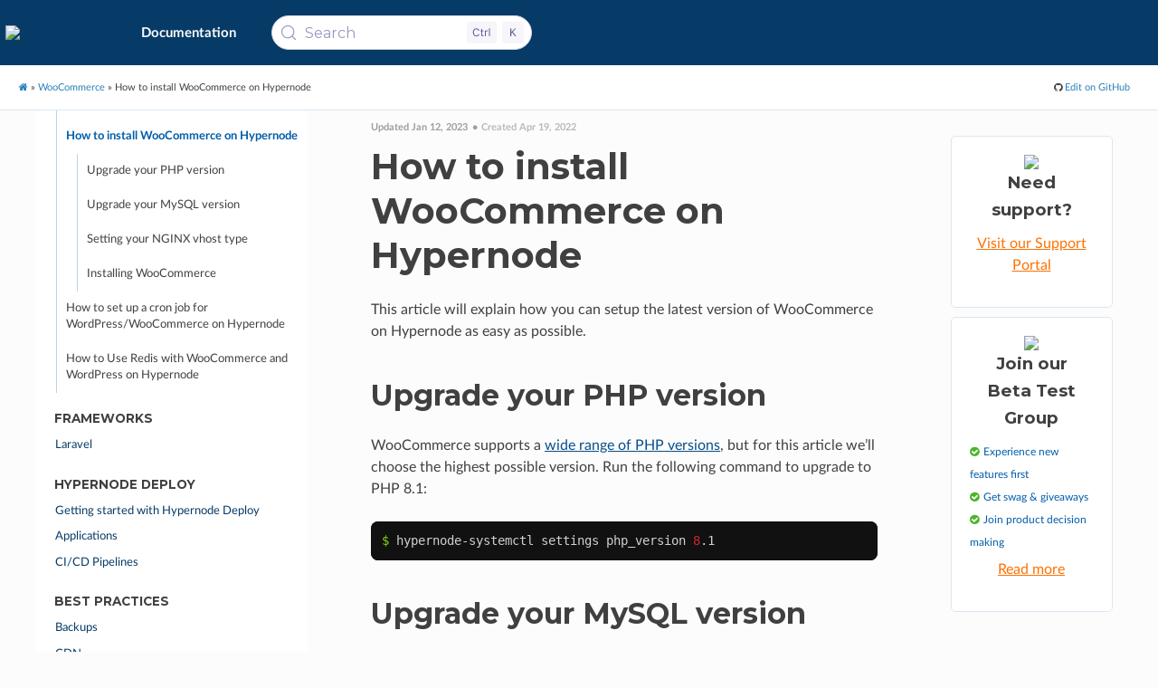

--- FILE ---
content_type: text/html
request_url: https://docs.hypernode.com/ecommerce-applications/woocommerce/how-to-install-woocommerce-on-hypernode.html
body_size: 50360
content:
<!DOCTYPE html>
<html class="writer-html5" lang="en" >
<head>
  <meta charset="utf-8" /><meta name="viewport" content="width=device-width, initial-scale=1" />
<meta content="This article will explain how you can setup the latest version of WooCommerce on Hypernode as easy as possible." name="description" />
<meta content="How to install WooCommerce on Hypernode?" name="title" />

  <meta name="viewport" content="width=device-width, initial-scale=1.0" />
  <meta name="theme-color" content="#063b67" />
  <meta name="robots" content="index, follow">
  <title>How to install WooCommerce on Hypernode &mdash; Hypernode Documentation</title>
      <link rel="stylesheet" type="text/css" href="../../_static/pygments.css?v=af9650c7" />
      <link rel="stylesheet" type="text/css" href="../../_static/css/theme.css?v=e59714d7" />
      <link rel="stylesheet" type="text/css" href="../../_static/copybutton.css?v=76b2166b" />
      <link rel="stylesheet" type="text/css" href="../../_static/docsearch.css?v=64e9f26c" />
      <link rel="stylesheet" type="text/css" href="https://fonts.googleapis.com/css?family=Montserrat:400,400i,500,600,700,800" />
      <link rel="stylesheet" type="text/css" href="https://fonts.googleapis.com/css?family=Open+Sans:400,400i,700" />
      <link rel="stylesheet" type="text/css" href="https://static.hypernode.com/fontawesome/css/fontawesome-all.css" />
      <link rel="stylesheet" type="text/css" href="https://static.hypernode.com/css/byteStyle.css" />
      <link rel="stylesheet" type="text/css" href="../../_static/css/main.css?v=ebf1b8ad" />
      <link rel="stylesheet" type="text/css" href="../../_static/rtd-docsearch-custom.css?v=726ab6ef" />

  
    <link rel="canonical" href="https://docs.hypernode.com/ecommerce-applications/woocommerce/how-to-install-woocommerce-on-hypernode.html" />
  <!--[if lt IE 9]>
    <script src="../../_static/js/html5shiv.min.js"></script>
  <![endif]-->
    <script>
     // Define dataLayer and the gtag function.
     window.dataLayer = window.dataLayer || [];
     function gtag(){dataLayer.push(arguments);}

     gtag('consent', 'default', {
       'analytics_storage': 'denied',
       'ad_storage': 'denied'
     });
   </script>
    <script>(function(w,d,s,l,i){w[l]=w[l]||[];w[l].push({'gtm.start':
    new Date().getTime(),event:'gtm.js'});var f=d.getElementsByTagName(s)[0],
    j=d.createElement(s),dl=l!='dataLayer'?'&l='+l:'';j.async=true;j.src=
    'https://www.googletagmanager.com/gtm.js?id='+i+dl;f.parentNode.insertBefore(j,f);
    })(window,document,'script','dataLayer','GTM-PDL826');</script>
    <script src="../../_static/js/cookieconsent.js" defer></script>
    <script src="../../_static/js/cookieconsent-init.js" defer></script>
    <link rel="stylesheet" href="../../_static/cookieconsent.css"/>
  
        <script src="../../_static/jquery.js?v=5d32c60e"></script>
        <script src="../../_static/_sphinx_javascript_frameworks_compat.js?v=2cd50e6c"></script>
        <script src="../../_static/documentation_options.js?v=c6e86fd7"></script>
        <script src="../../_static/doctools.js?v=9bcbadda"></script>
        <script src="../../_static/sphinx_highlight.js?v=dc90522c"></script>
        <script src="../../_static/clipboard.min.js?v=a7894cd8"></script>
        <script src="../../_static/copybutton.js?v=f281be69"></script>
        <script defer="defer" src="../../_static/docsearch.js?v=ad9a016b"></script>
        <script defer="defer" src="../../_static/docsearch_config.js?v=f27cb4bd"></script>
        <script src="../../_static/js/app.js?v=f0cdd70e"></script>
    <script src="../../_static/js/theme.js"></script>
    <link rel="index" title="Index" href="../../genindex.html" />
    <link rel="next" title="How to set up a cron job for WordPress/WooCommerce on Hypernode" href="how-to-set-up-a-cron-job-for-wordpress-woocommerce-on-hypernode.html" />
    <link rel="prev" title="How to Configure Converter for Media – Optimize images Convert WebP &amp; AVIF Plugin on Hypernode" href="how-to-configure-converter-for-media-plugin-for-wordpress-woocommerce.html" /> 
</head>

<body class="wy-body-for-nav"> 
  <header>
    <div class="wy-side-nav-search" >
        <a href="../../index.html" class="icon logo-title">
          <img src="https://static.hypernode.com/img/logo/Hypernode-logo-diap.svg">
        Documentation
      </a>
<div role="search" class="search-bar-container">
  <div id="rtd-search-form" class="wy-form main-search-bar">
    <div id="docsearch"></div>
  </div>
</div>
      <div class="wy-side-nav-search__menu-items">
        <a class="wy-side-nav-search__menu-item" href="https://api.docs.hypernode.io/">API Docs</a>
        <a class="current wy-side-nav-search__menu-item" href="https://docs.hypernode.io/">Docs</a>
        <a href="https://auth.hypernode.com/login/" target="_blank" class="btn btn-orange wy-side-nav__login">
          Log in
        </a>
      </div>
    </div>
    <div class="header" role="navigation" aria-label="Page navigation">
  <ul class="wy-breadcrumbs">
      <li><a href="../../index.html" class="icon icon-home"></a> &raquo;</li>
          <li><a href="../woocommerce.html">WooCommerce</a> &raquo;</li>
      <li>How to install WooCommerce on Hypernode</li>
      <li class="wy-breadcrumbs-aside">
              <a target="_blank" rel="noopener" href="https://github.com/ByteInternet/hypernode-docs-next/blob/master/docs/ecommerce-applications/woocommerce/how-to-install-woocommerce-on-hypernode.md"><span class="fa fa-github"></span> Edit on GitHub</a>
      </li>
  </ul>
</div>
  </header>
  <div class="wy-grid-for-nav">
    <nav data-toggle="wy-nav-shift" class="wy-nav-side">
      <div class="wy-side-scroll"><div class="wy-menu wy-menu-vertical" data-spy="affix" role="navigation" aria-label="Navigation menu">
              <p class="caption" role="heading"><span class="caption-text">Getting Started</span></p>
<ul>
<li class="toctree-l1"><a class="reference internal" href="../../getting-started/how-to-order.html">Getting Started</a><ul>
<li class="toctree-l2"><a class="reference internal" href="../../getting-started/how-to-order/how-to-get-started-with-your-hypernode-trial.html">How to Get Started With Your Hypernode Trial</a><ul>
<li class="toctree-l3"><a class="reference internal" href="../../getting-started/how-to-order/how-to-get-started-with-your-hypernode-trial.html#about-your-trial">About Your Trial</a></li>
<li class="toctree-l3"><a class="reference internal" href="../../getting-started/how-to-order/how-to-get-started-with-your-hypernode-trial.html#your-control-panel">Your Control Panel</a></li>
<li class="toctree-l3"><a class="reference internal" href="../../getting-started/how-to-order/how-to-get-started-with-your-hypernode-trial.html#get-started-with-your-hypernode">Get Started With Your Hypernode</a><ul>
<li class="toctree-l4"><a class="reference internal" href="../../getting-started/how-to-order/how-to-get-started-with-your-hypernode-trial.html#step-1-log-in-to-your-hypernode-via-ssh">Step 1 – Log in to your Hypernode via SSH</a></li>
<li class="toctree-l4"><a class="reference internal" href="../../getting-started/how-to-order/how-to-get-started-with-your-hypernode-trial.html#step-2-configure-hypernode-settings">Step 2 – Configure Hypernode settings</a></li>
<li class="toctree-l4"><a class="reference internal" href="../../getting-started/how-to-order/how-to-get-started-with-your-hypernode-trial.html#step-3a-import-an-existing-shop-via-the-hypernode-importer-tool">Step 3a – Import an existing shop via the Hypernode Importer tool</a></li>
<li class="toctree-l4"><a class="reference internal" href="../../getting-started/how-to-order/how-to-get-started-with-your-hypernode-trial.html#step-3b-install-a-new-application-on-your-hypernode">Step 3b – Install a new application on your Hypernode</a></li>
<li class="toctree-l4"><a class="reference internal" href="../../getting-started/how-to-order/how-to-get-started-with-your-hypernode-trial.html#step-4-set-up-hypernode-managed-vhosts">Step 4 – Set up Hypernode Managed Vhosts</a></li>
<li class="toctree-l4"><a class="reference internal" href="../../getting-started/how-to-order/how-to-get-started-with-your-hypernode-trial.html#step-5-configure-base-urls">Step 5 – Configure Base URLs</a></li>
<li class="toctree-l4"><a class="reference internal" href="../../getting-started/how-to-order/how-to-get-started-with-your-hypernode-trial.html#step-6-configure-dns">Step 6 – Configure DNS</a></li>
<li class="toctree-l4"><a class="reference internal" href="../../getting-started/how-to-order/how-to-get-started-with-your-hypernode-trial.html#step-7-configure-nginx">Step 7 – Configure Nginx</a></li>
<li class="toctree-l4"><a class="reference internal" href="../../getting-started/how-to-order/how-to-get-started-with-your-hypernode-trial.html#step-8-start-testing">Step 8 – Start testing</a></li>
</ul>
</li>
<li class="toctree-l3"><a class="reference internal" href="../../getting-started/how-to-order/how-to-get-started-with-your-hypernode-trial.html#if-you-started-on-a-trial-upgrade-your-trial-into-a-paid-hosting-plan">If You Started on a Trial, Upgrade Your Trial into a Paid Hosting Plan</a></li>
<li class="toctree-l3"><a class="reference internal" href="../../getting-started/how-to-order/how-to-get-started-with-your-hypernode-trial.html#in-need-of-support">In Need of Support?</a></li>
</ul>
</li>
<li class="toctree-l2"><a class="reference internal" href="../../getting-started/how-to-order/how-to-order-a-domain-presence-plan.html">How to order a Domain/Presence plan</a><ul>
<li class="toctree-l3"><a class="reference internal" href="../../getting-started/how-to-order/how-to-order-a-domain-presence-plan.html#how-to-order">How to Order</a></li>
<li class="toctree-l3"><a class="reference internal" href="../../getting-started/how-to-order/how-to-order-a-domain-presence-plan.html#faq">FAQ</a></li>
</ul>
</li>
</ul>
</li>
</ul>
<p class="caption" role="heading"><span class="caption-text">eCommerce Applications</span></p>
<ul class="current">
<li class="toctree-l1"><a class="reference internal" href="../akeneo.html">Akeneo</a><ul>
<li class="toctree-l2"><a class="reference internal" href="../akeneo/how-to-install-akeneo-3-on-hypernode.html">How to Install Akeneo 3 on Hypernode</a><ul>
<li class="toctree-l3"><a class="reference internal" href="../akeneo/how-to-install-akeneo-3-on-hypernode.html#managed-vhosts">Managed Vhosts</a></li>
<li class="toctree-l3"><a class="reference internal" href="../akeneo/how-to-install-akeneo-3-on-hypernode.html#create-a-managed-vhost-for-a-sub-domain">Create a Managed_vhost for a (Sub)Domain</a></li>
<li class="toctree-l3"><a class="reference internal" href="../akeneo/how-to-install-akeneo-3-on-hypernode.html#upgrade-to-mysql-5-7">Upgrade to MySQL 5.7</a></li>
<li class="toctree-l3"><a class="reference internal" href="../akeneo/how-to-install-akeneo-3-on-hypernode.html#upgrade-your-php-version-to-7-2">Upgrade Your PHP Version to 7.2</a></li>
<li class="toctree-l3"><a class="reference internal" href="../akeneo/how-to-install-akeneo-3-on-hypernode.html#enable-php-apcu">Enable PHP-APCU</a></li>
<li class="toctree-l3"><a class="reference internal" href="../akeneo/how-to-install-akeneo-3-on-hypernode.html#configure-and-enable-elasticsearch-v6-x">Configure and Enable Elasticsearch v6.x</a></li>
<li class="toctree-l3"><a class="reference internal" href="../akeneo/how-to-install-akeneo-3-on-hypernode.html#two-ways-to-install-akeneo-3-pre-install-or-the-command-line">Two ways to install Akeneo 3: Pre-install or the Command Line</a><ul>
<li class="toctree-l4"><a class="reference internal" href="../akeneo/how-to-install-akeneo-3-on-hypernode.html#download-and-install-akeneo-3-using-the-pre-install">Download and Install Akeneo 3 Using the Pre-install</a></li>
<li class="toctree-l4"><a class="reference internal" href="../akeneo/how-to-install-akeneo-3-on-hypernode.html#install-akeneo-3-using-the-command-line">Install Akeneo 3 Using the Command Line</a></li>
</ul>
</li>
<li class="toctree-l3"><a class="reference internal" href="../akeneo/how-to-install-akeneo-3-on-hypernode.html#configure-your-akeneo-cron">Configure Your Akeneo Cron</a></li>
<li class="toctree-l3"><a class="reference internal" href="../akeneo/how-to-install-akeneo-3-on-hypernode.html#troubleshooting">Troubleshooting</a><ul>
<li class="toctree-l4"><a class="reference internal" href="../akeneo/how-to-install-akeneo-3-on-hypernode.html#error-when-installing-akeneo-no-alive-nodes-found-in-your-cluster">Error when installing Akeneo: No alive nodes found in your cluster</a></li>
<li class="toctree-l4"><a class="reference internal" href="../akeneo/how-to-install-akeneo-3-on-hypernode.html#when-creating-a-user-in-akeneo-property-user-default-locale-expects-a-valid-locale-code-the-locale-does-not-exist-en-us-given">When creating a user in Akeneo: Property “user_default_locale” expects a valid locale code. The locale does not exist, “en_US” given.</a></li>
<li class="toctree-l4"><a class="reference internal" href="../akeneo/how-to-install-akeneo-3-on-hypernode.html#request-critical-uncaught-php-exception-index-not-found-exception-reason-no-such-index">request.CRITICAL: Uncaught PHP Exception “index_not_found_exception”,”reason”:”no such index”</a></li>
</ul>
</li>
</ul>
</li>
<li class="toctree-l2"><a class="reference internal" href="../akeneo/how-to-install-akeneo-4-on-hypernode.html">How to Install Akeneo 4 on Hypernode</a><ul>
<li class="toctree-l3"><a class="reference internal" href="../akeneo/how-to-install-akeneo-4-on-hypernode.html#managed-vhosts">Managed Vhosts</a></li>
<li class="toctree-l3"><a class="reference internal" href="../akeneo/how-to-install-akeneo-4-on-hypernode.html#create-a-managed-vhost-for-a-sub-domain">Create a Managed_vhost for a (Sub)Domain</a></li>
<li class="toctree-l3"><a class="reference internal" href="../akeneo/how-to-install-akeneo-4-on-hypernode.html#upgrade-to-mysql-8-0">Upgrade to MySQL 8.0</a></li>
<li class="toctree-l3"><a class="reference internal" href="../akeneo/how-to-install-akeneo-4-on-hypernode.html#upgrade-your-php-version-to-7-3">Upgrade Your PHP Version to 7.3</a></li>
<li class="toctree-l3"><a class="reference internal" href="../akeneo/how-to-install-akeneo-4-on-hypernode.html#enable-php-apcu">Enable PHP-APCU</a></li>
<li class="toctree-l3"><a class="reference internal" href="../akeneo/how-to-install-akeneo-4-on-hypernode.html#configure-and-enable-elasticsearch-v7-x">Configure and Enable Elasticsearch v7.x</a></li>
<li class="toctree-l3"><a class="reference internal" href="../akeneo/how-to-install-akeneo-4-on-hypernode.html#download-and-install-akeneo-4-using-the-pre-install">Download and Install Akeneo 4 Using the Pre-install</a></li>
<li class="toctree-l3"><a class="reference internal" href="../akeneo/how-to-install-akeneo-4-on-hypernode.html#download-and-install-akeneo-4-manually-using-the-command-line">Download and Install Akeneo 4 Manually Using the Command Line</a></li>
<li class="toctree-l3"><a class="reference internal" href="../akeneo/how-to-install-akeneo-4-on-hypernode.html#install-node-js-v10-16">Install Node.js v10.16</a><ul>
<li class="toctree-l4"><a class="reference internal" href="../akeneo/how-to-install-akeneo-4-on-hypernode.html#install-the-latest-version-of-yarn">Install the Latest Version of Yarn</a></li>
<li class="toctree-l4"><a class="reference internal" href="../akeneo/how-to-install-akeneo-4-on-hypernode.html#download-akeneo-4-with-sample-data">Download Akeneo 4 with Sample Data</a></li>
<li class="toctree-l4"><a class="reference internal" href="../akeneo/how-to-install-akeneo-4-on-hypernode.html#unpack-akeneo">Unpack Akeneo</a></li>
<li class="toctree-l4"><a class="reference internal" href="../akeneo/how-to-install-akeneo-4-on-hypernode.html#create-a-database">Create a Database</a></li>
<li class="toctree-l4"><a class="reference internal" href="../akeneo/how-to-install-akeneo-4-on-hypernode.html#configure-your-env-file">Configure Your .env File</a></li>
<li class="toctree-l4"><a class="reference internal" href="../akeneo/how-to-install-akeneo-4-on-hypernode.html#launch-akeneo-4">Launch Akeneo 4</a></li>
<li class="toctree-l4"><a class="reference internal" href="../akeneo/how-to-install-akeneo-4-on-hypernode.html#create-an-administrator-user">Create an Administrator User</a></li>
<li class="toctree-l4"><a class="reference internal" href="../akeneo/how-to-install-akeneo-4-on-hypernode.html#create-a-symlink">Create a Symlink</a></li>
</ul>
</li>
<li class="toctree-l3"><a class="reference internal" href="../akeneo/how-to-install-akeneo-4-on-hypernode.html#setting-up-the-job-queue-daemon">Setting up the job queue daemon</a><ul>
<li class="toctree-l4"><a class="reference internal" href="../akeneo/how-to-install-akeneo-4-on-hypernode.html#option-1-configure-supervisor">Option 1. Configure Supervisor</a></li>
<li class="toctree-l4"><a class="reference internal" href="../akeneo/how-to-install-akeneo-4-on-hypernode.html#option-2-configure-your-akeneo-crons">Option 2. Configure Your Akeneo Crons</a></li>
</ul>
</li>
</ul>
</li>
<li class="toctree-l2"><a class="reference internal" href="../akeneo/how-to-install-akeneo-5-on-hypernode.html">How to install Akeneo 5 on Hypernode</a><ul>
<li class="toctree-l3"><a class="reference internal" href="../akeneo/how-to-install-akeneo-5-on-hypernode.html#managed-vhosts">Managed Vhosts</a></li>
<li class="toctree-l3"><a class="reference internal" href="../akeneo/how-to-install-akeneo-5-on-hypernode.html#create-a-managed-vhost-for-a-sub-domain">Create a Managed_vhost for a (Sub)Domain</a></li>
<li class="toctree-l3"><a class="reference internal" href="../akeneo/how-to-install-akeneo-5-on-hypernode.html#upgrade-to-mysql-8-0">Upgrade to MySQL 8.0</a></li>
<li class="toctree-l3"><a class="reference internal" href="../akeneo/how-to-install-akeneo-5-on-hypernode.html#upgrade-your-php-version-to-7-4">Upgrade Your PHP Version to 7.4</a></li>
<li class="toctree-l3"><a class="reference internal" href="../akeneo/how-to-install-akeneo-5-on-hypernode.html#enable-php-apcu">Enable PHP-APCU</a></li>
<li class="toctree-l3"><a class="reference internal" href="../akeneo/how-to-install-akeneo-5-on-hypernode.html#configure-and-enable-elasticsearch-v7-x">Configure and Enable Elasticsearch v7.x</a></li>
<li class="toctree-l3"><a class="reference internal" href="../akeneo/how-to-install-akeneo-5-on-hypernode.html#download-and-install-akeneo-5-using-the-pre-install">Download and Install Akeneo 5 Using the Pre-install</a></li>
<li class="toctree-l3"><a class="reference internal" href="../akeneo/how-to-install-akeneo-5-on-hypernode.html#download-and-install-akeneo-5-manually-using-the-command-line">Download and Install Akeneo 5 Manually Using the Command Line</a></li>
<li class="toctree-l3"><a class="reference internal" href="../akeneo/how-to-install-akeneo-5-on-hypernode.html#configuring-node-js-v16">Configuring Node.js v16</a><ul>
<li class="toctree-l4"><a class="reference internal" href="../akeneo/how-to-install-akeneo-5-on-hypernode.html#install-the-latest-version-of-yarn">Install the Latest Version of Yarn</a></li>
<li class="toctree-l4"><a class="reference internal" href="../akeneo/how-to-install-akeneo-5-on-hypernode.html#download-akeneo-5">Download Akeneo 5</a></li>
<li class="toctree-l4"><a class="reference internal" href="../akeneo/how-to-install-akeneo-5-on-hypernode.html#create-a-database">Create a Database</a></li>
<li class="toctree-l4"><a class="reference internal" href="../akeneo/how-to-install-akeneo-5-on-hypernode.html#composer-update">Composer update</a></li>
<li class="toctree-l4"><a class="reference internal" href="../akeneo/how-to-install-akeneo-5-on-hypernode.html#configure-your-env-file">Configure Your .env File</a></li>
<li class="toctree-l4"><a class="reference internal" href="../akeneo/how-to-install-akeneo-5-on-hypernode.html#launch-akeneo-5">Launch Akeneo 5</a></li>
<li class="toctree-l4"><a class="reference internal" href="../akeneo/how-to-install-akeneo-5-on-hypernode.html#create-an-administrator-user">Create an Administrator User</a></li>
<li class="toctree-l4"><a class="reference internal" href="../akeneo/how-to-install-akeneo-5-on-hypernode.html#create-a-symlink">Create a Symlink</a></li>
</ul>
</li>
<li class="toctree-l3"><a class="reference internal" href="../akeneo/how-to-install-akeneo-5-on-hypernode.html#setting-up-the-job-queue-daemon">Setting up the job queue daemon</a><ul>
<li class="toctree-l4"><a class="reference internal" href="../akeneo/how-to-install-akeneo-5-on-hypernode.html#option-1-configure-supervisor">Option 1. Configure Supervisor</a></li>
<li class="toctree-l4"><a class="reference internal" href="../akeneo/how-to-install-akeneo-5-on-hypernode.html#option-2-configure-your-akeneo-crons">Option 2. Configure Your Akeneo Crons</a></li>
</ul>
</li>
</ul>
</li>
<li class="toctree-l2"><a class="reference internal" href="../akeneo/how-to-install-akeneo-6-on-hypernode.html">How to Install Akeneo 6 on Hypernode</a><ul>
<li class="toctree-l3"><a class="reference internal" href="../akeneo/how-to-install-akeneo-6-on-hypernode.html#managed-vhosts">Managed Vhosts</a></li>
<li class="toctree-l3"><a class="reference internal" href="../akeneo/how-to-install-akeneo-6-on-hypernode.html#create-a-managed-vhost-for-a-sub-domain">Create a Managed_vhost for a (Sub)Domain</a></li>
<li class="toctree-l3"><a class="reference internal" href="../akeneo/how-to-install-akeneo-6-on-hypernode.html#upgrade-to-mysql-8-0">Upgrade to MySQL 8.0</a></li>
<li class="toctree-l3"><a class="reference internal" href="../akeneo/how-to-install-akeneo-6-on-hypernode.html#upgrade-your-php-version-to-8-0">Upgrade Your PHP Version to 8.0</a></li>
<li class="toctree-l3"><a class="reference internal" href="../akeneo/how-to-install-akeneo-6-on-hypernode.html#enable-php-apcu">Enable PHP-APCU</a></li>
<li class="toctree-l3"><a class="reference internal" href="../akeneo/how-to-install-akeneo-6-on-hypernode.html#configure-and-enable-elasticsearch-v7-x">Configure and Enable Elasticsearch v7.x</a></li>
<li class="toctree-l3"><a class="reference internal" href="../akeneo/how-to-install-akeneo-6-on-hypernode.html#download-and-install-akeneo-6-using-the-pre-install">Download and Install Akeneo 6 Using the Pre-install</a></li>
<li class="toctree-l3"><a class="reference internal" href="../akeneo/how-to-install-akeneo-6-on-hypernode.html#download-and-install-akeneo-6-manually-using-the-command-line">Download and Install Akeneo 6 Manually Using the Command Line</a></li>
<li class="toctree-l3"><a class="reference internal" href="../akeneo/how-to-install-akeneo-6-on-hypernode.html#configuring-node-js-v16">Configuring Node.js v16</a><ul>
<li class="toctree-l4"><a class="reference internal" href="../akeneo/how-to-install-akeneo-6-on-hypernode.html#install-the-latest-version-of-yarn">Install the Latest Version of Yarn</a></li>
<li class="toctree-l4"><a class="reference internal" href="../akeneo/how-to-install-akeneo-6-on-hypernode.html#download-akeneo-6">Download Akeneo 6</a></li>
<li class="toctree-l4"><a class="reference internal" href="../akeneo/how-to-install-akeneo-6-on-hypernode.html#create-a-database">Create a Database</a></li>
<li class="toctree-l4"><a class="reference internal" href="../akeneo/how-to-install-akeneo-6-on-hypernode.html#configure-your-env-file">Configure Your .env File</a></li>
<li class="toctree-l4"><a class="reference internal" href="../akeneo/how-to-install-akeneo-6-on-hypernode.html#launch-akeneo-6">Launch Akeneo 6</a></li>
<li class="toctree-l4"><a class="reference internal" href="../akeneo/how-to-install-akeneo-6-on-hypernode.html#create-a-symlink">Create a Symlink</a></li>
<li class="toctree-l4"><a class="reference internal" href="../akeneo/how-to-install-akeneo-6-on-hypernode.html#create-an-administrator-user">Create an Administrator User</a></li>
</ul>
</li>
<li class="toctree-l3"><a class="reference internal" href="../akeneo/how-to-install-akeneo-6-on-hypernode.html#setting-up-the-job-queue-daemon">Setting up the job queue daemon</a><ul>
<li class="toctree-l4"><a class="reference internal" href="../akeneo/how-to-install-akeneo-6-on-hypernode.html#option-1-configure-supervisor">Option 1. Configure Supervisor</a></li>
<li class="toctree-l4"><a class="reference internal" href="../akeneo/how-to-install-akeneo-6-on-hypernode.html#option-2-configure-your-akeneo-crons">Option 2. Configure Your Akeneo Crons</a></li>
</ul>
</li>
</ul>
</li>
<li class="toctree-l2"><a class="reference internal" href="../akeneo/how-to-install-akeneo-7-on-hypernode.html">How to Install Akeneo 7 on Hypernode</a><ul>
<li class="toctree-l3"><a class="reference internal" href="../akeneo/how-to-install-akeneo-7-on-hypernode.html#managed-vhosts">Managed Vhosts</a></li>
<li class="toctree-l3"><a class="reference internal" href="../akeneo/how-to-install-akeneo-7-on-hypernode.html#create-a-managed-vhost-for-a-sub-domain">Create a Managed_vhost for a (Sub)Domain</a></li>
<li class="toctree-l3"><a class="reference internal" href="../akeneo/how-to-install-akeneo-7-on-hypernode.html#upgrade-to-mysql-8-0">Upgrade to MySQL 8.0</a></li>
<li class="toctree-l3"><a class="reference internal" href="../akeneo/how-to-install-akeneo-7-on-hypernode.html#upgrade-your-php-version-to-8-1">Upgrade Your PHP Version to 8.1</a></li>
<li class="toctree-l3"><a class="reference internal" href="../akeneo/how-to-install-akeneo-7-on-hypernode.html#enable-php-apcu">Enable PHP-APCU</a></li>
<li class="toctree-l3"><a class="reference internal" href="../akeneo/how-to-install-akeneo-7-on-hypernode.html#configure-and-enable-opensearch-v2-6">Configure and Enable OpenSearch v2.6</a></li>
<li class="toctree-l3"><a class="reference internal" href="../akeneo/how-to-install-akeneo-7-on-hypernode.html#download-and-install-akeneo-7-using-the-pre-install">Download and Install Akeneo 7 Using the Pre-install</a></li>
<li class="toctree-l3"><a class="reference internal" href="../akeneo/how-to-install-akeneo-7-on-hypernode.html#download-and-install-akeneo-7-manually-using-the-command-line">Download and Install Akeneo 7 Manually Using the Command Line</a></li>
<li class="toctree-l3"><a class="reference internal" href="../akeneo/how-to-install-akeneo-7-on-hypernode.html#configuring-node-js-v18">Configuring Node.js v18</a><ul>
<li class="toctree-l4"><a class="reference internal" href="../akeneo/how-to-install-akeneo-7-on-hypernode.html#install-the-latest-version-of-yarn">Install the Latest Version of Yarn</a></li>
<li class="toctree-l4"><a class="reference internal" href="../akeneo/how-to-install-akeneo-7-on-hypernode.html#download-akeneo-7">Download Akeneo 7</a></li>
<li class="toctree-l4"><a class="reference internal" href="../akeneo/how-to-install-akeneo-7-on-hypernode.html#create-a-database">Create a Database</a></li>
<li class="toctree-l4"><a class="reference internal" href="../akeneo/how-to-install-akeneo-7-on-hypernode.html#configure-your-env-file">Configure Your .env File</a></li>
<li class="toctree-l4"><a class="reference internal" href="../akeneo/how-to-install-akeneo-7-on-hypernode.html#launch-akeneo-7">Launch Akeneo 7</a></li>
<li class="toctree-l4"><a class="reference internal" href="../akeneo/how-to-install-akeneo-7-on-hypernode.html#create-a-symlink">Create a Symlink</a></li>
<li class="toctree-l4"><a class="reference internal" href="../akeneo/how-to-install-akeneo-7-on-hypernode.html#create-an-administrator-user">Create an Administrator User</a></li>
</ul>
</li>
<li class="toctree-l3"><a class="reference internal" href="../akeneo/how-to-install-akeneo-7-on-hypernode.html#setting-up-the-job-queue-daemon">Setting up the job queue daemon</a><ul>
<li class="toctree-l4"><a class="reference internal" href="../akeneo/how-to-install-akeneo-7-on-hypernode.html#option-1-configure-supervisor">Option 1. Configure Supervisor</a></li>
<li class="toctree-l4"><a class="reference internal" href="../akeneo/how-to-install-akeneo-7-on-hypernode.html#option-2-configure-your-akeneo-crons">Option 2. Configure Your Akeneo Crons</a></li>
</ul>
</li>
</ul>
</li>
<li class="toctree-l2"><a class="reference internal" href="../akeneo/how-to-use-a-basic-staging-environment-with-akeneo-3.html">How To Use A Basic Staging Environment with Akeneo 3</a><ul>
<li class="toctree-l3"><a class="reference internal" href="../akeneo/how-to-use-a-basic-staging-environment-with-akeneo-3.html#update-managed-vhosts">Update managed_vhosts</a></li>
<li class="toctree-l3"><a class="reference internal" href="../akeneo/how-to-use-a-basic-staging-environment-with-akeneo-3.html#split-the-nnginx-configuration-for-production-and-staging">Split the Nnginx Configuration for Production and Staging</a></li>
<li class="toctree-l3"><a class="reference internal" href="../akeneo/how-to-use-a-basic-staging-environment-with-akeneo-3.html#setup-the-web-symlink-for-the-staging-environment">Setup the Web Symlink for the Staging Environment</a></li>
<li class="toctree-l3"><a class="reference internal" href="../akeneo/how-to-use-a-basic-staging-environment-with-akeneo-3.html#duplicate-the-akeneo-pim-database-to-staging-akeneo-pim">Duplicate the akeneo_pim database to staging_akeneo_pim</a></li>
<li class="toctree-l3"><a class="reference internal" href="../akeneo/how-to-use-a-basic-staging-environment-with-akeneo-3.html#change-the-parameters-for-the-staging-akeneo">Change the Parameters for the Staging Akeneo</a></li>
<li class="toctree-l3"><a class="reference internal" href="../akeneo/how-to-use-a-basic-staging-environment-with-akeneo-3.html#reindex-elasticsearch">Reindex Elasticsearch</a></li>
<li class="toctree-l3"><a class="reference internal" href="../akeneo/how-to-use-a-basic-staging-environment-with-akeneo-3.html#configure-a-cronjob-for-staging">Configure a Cronjob for Staging</a></li>
</ul>
</li>
<li class="toctree-l2"><a class="reference internal" href="../akeneo/how-to-use-a-basic-staging-environment-with-akeneo-4-and-5.html">How To Use A Basic Staging Environment with Akeneo 4 and 5</a><ul>
<li class="toctree-l3"><a class="reference internal" href="../akeneo/how-to-use-a-basic-staging-environment-with-akeneo-4-and-5.html#create-a-vhost">Create a vhost</a></li>
<li class="toctree-l3"><a class="reference internal" href="../akeneo/how-to-use-a-basic-staging-environment-with-akeneo-4-and-5.html#split-the-nginx-configuration-for-production-and-staging">Split the Nginx Configuration for Production and Staging</a></li>
<li class="toctree-l3"><a class="reference internal" href="../akeneo/how-to-use-a-basic-staging-environment-with-akeneo-4-and-5.html#setup-the-web-symlink-for-the-staging-environment">Setup the Web Symlink for the Staging Environment</a></li>
<li class="toctree-l3"><a class="reference internal" href="../akeneo/how-to-use-a-basic-staging-environment-with-akeneo-4-and-5.html#duplicate-the-akeneo-pim-database-to-staging-akeneo-pim">Duplicate the akeneo_pim database to staging_akeneo_pim</a></li>
<li class="toctree-l3"><a class="reference internal" href="../akeneo/how-to-use-a-basic-staging-environment-with-akeneo-4-and-5.html#change-the-parameters-for-the-staging-akeneo">Change the Parameters for the Staging Akeneo</a></li>
<li class="toctree-l3"><a class="reference internal" href="../akeneo/how-to-use-a-basic-staging-environment-with-akeneo-4-and-5.html#reindex-elasticsearch">Reindex Elasticsearch</a></li>
<li class="toctree-l3"><a class="reference internal" href="../akeneo/how-to-use-a-basic-staging-environment-with-akeneo-4-and-5.html#configure-a-cronjob-for-staging">Configure a Cronjob for Staging</a></li>
</ul>
</li>
</ul>
</li>
<li class="toctree-l1"><a class="reference internal" href="../magento-1.html">Magento 1</a><ul>
<li class="toctree-l2"><a class="reference internal" href="../magento-1/how-to-change-the-base-url-in-magento-1-x.html">How to Change the Base URL in Magento 1.x</a><ul>
<li class="toctree-l3"><a class="reference internal" href="../magento-1/how-to-change-the-base-url-in-magento-1-x.html#change-the-base-url-via-the-web">Change the Base URL via the Web</a><ul>
<li class="toctree-l4"><a class="reference internal" href="../magento-1/how-to-change-the-base-url-in-magento-1-x.html#change-the-base-url-via-the-magento-backend">Change the Base URL via the Magento Backend</a></li>
<li class="toctree-l4"><a class="reference internal" href="../magento-1/how-to-change-the-base-url-in-magento-1-x.html#change-the-base-url-via-phpmyadmin">Change the Base URL via phpMyAdmin</a></li>
</ul>
</li>
<li class="toctree-l3"><a class="reference internal" href="../magento-1/how-to-change-the-base-url-in-magento-1-x.html#changing-the-base-urls-using-ssh">Changing the Base URLs Using SSH</a><ul>
<li class="toctree-l4"><a class="reference internal" href="../magento-1/how-to-change-the-base-url-in-magento-1-x.html#change-the-base-urls-directly-in-mysql-from-the-commandline">Change the Base URLs Directly in MySQL from the Commandline</a></li>
<li class="toctree-l4"><a class="reference internal" href="../magento-1/how-to-change-the-base-url-in-magento-1-x.html#change-the-base-urls-using-magerun">Change the Base URLs Using Magerun</a></li>
<li class="toctree-l4"><a class="reference internal" href="../magento-1/how-to-change-the-base-url-in-magento-1-x.html#change-the-base-urls-using-a-script">Change the Base URLS Using a Script</a></li>
</ul>
</li>
</ul>
</li>
<li class="toctree-l2"><a class="reference internal" href="../magento-1/how-to-clean-the-magento-1-x-logs.html">How to Clean the Magento 1.x Logs</a><ul>
<li class="toctree-l3"><a class="reference internal" href="../magento-1/how-to-clean-the-magento-1-x-logs.html#enable-automatic-log-cleaning">Enable Automatic Log Cleaning</a></li>
<li class="toctree-l3"><a class="reference internal" href="../magento-1/how-to-clean-the-magento-1-x-logs.html#manually-clean-the-magento-logs">Manually Clean the Magento Logs</a><ul>
<li class="toctree-l4"><a class="reference internal" href="../magento-1/how-to-clean-the-magento-1-x-logs.html#manually-clean-the-logs-via-ssh">Manually Clean the Logs via SSH</a></li>
<li class="toctree-l4"><a class="reference internal" href="../magento-1/how-to-clean-the-magento-1-x-logs.html#manually-clean-the-logs-via-phpmyadmin">Manually Clean the Logs via phpMyAdmin</a></li>
</ul>
</li>
<li class="toctree-l3"><a class="reference internal" href="../magento-1/how-to-clean-the-magento-1-x-logs.html#turn-off-database-logging">Turn Off Database Logging</a></li>
</ul>
</li>
<li class="toctree-l2"><a class="reference internal" href="../magento-1/how-to-configure-redis-for-magento-1.html">How to Configure Redis for Magento 1</a><ul>
<li class="toctree-l3"><a class="reference internal" href="../magento-1/how-to-configure-redis-for-magento-1.html#setup-redis-by-changing-your-local-xml-file">Setup Redis by Changing your local.xml File</a></li>
<li class="toctree-l3"><a class="reference internal" href="../magento-1/how-to-configure-redis-for-magento-1.html#download-the-redis-extension-from-collin-mollenhour-from-github-for-magento-versions-older-than-1-8-x">Download the Redis Extension From Collin Mollenhour from Github for Magento Versions Older than 1.8.x</a></li>
<li class="toctree-l3"><a class="reference internal" href="../magento-1/how-to-configure-redis-for-magento-1.html#use-the-redis-cli-command">Use the redis-cli Command</a></li>
<li class="toctree-l3"><a class="reference internal" href="../magento-1/how-to-configure-redis-for-magento-1.html#choosing-the-right-database">Choosing the Right Database</a></li>
<li class="toctree-l3"><a class="reference internal" href="../magento-1/how-to-configure-redis-for-magento-1.html#changing-the-compression-library">Changing the Compression Library</a></li>
<li class="toctree-l3"><a class="reference internal" href="../magento-1/how-to-configure-redis-for-magento-1.html#configure-magento-1-to-use-redis-as-the-session-storage">Configure Magento 1 to Use Redis as the Session Storage</a><ul>
<li class="toctree-l4"><a class="reference internal" href="../magento-1/how-to-configure-redis-for-magento-1.html#install-cm-redissession">Install <code class="docutils literal notranslate"><span class="pre">Cm_RedisSession</span></code></a></li>
<li class="toctree-l4"><a class="reference internal" href="../magento-1/how-to-configure-redis-for-magento-1.html#configure-magento-1-to-store-your-sessions-in-redis">Configure Magento 1 to Store Your Sessions in Redis</a></li>
<li class="toctree-l4"><a class="reference internal" href="../magento-1/how-to-configure-redis-for-magento-1.html#enable-second-redis-instance-for-sessions">Enable Second Redis Instance for Sessions</a></li>
<li class="toctree-l4"><a class="reference internal" href="../magento-1/how-to-configure-redis-for-magento-1.html#test-whether-your-sessions-are-stored-in-redis">Test Whether Your Sessions Are Stored in Redis</a></li>
</ul>
</li>
<li class="toctree-l3"><a class="reference internal" href="../magento-1/how-to-configure-redis-for-magento-1.html#troubleshooting">Troubleshooting</a></li>
<li class="toctree-l3"><a class="reference internal" href="../magento-1/how-to-configure-redis-for-magento-1.html#bots">Bots</a></li>
</ul>
</li>
<li class="toctree-l2"><a class="reference internal" href="../magento-1/how-to-configure-varnish-for-magento-1-x.html">How to Configure Varnish for Magento 1.x</a><ul>
<li class="toctree-l3"><a class="reference internal" href="../magento-1/how-to-configure-varnish-for-magento-1-x.html#table-of-contents">Table of Contents</a></li>
<li class="toctree-l3"><a class="reference internal" href="../magento-1/how-to-configure-varnish-for-magento-1-x.html#enable-varnish-for-magento-1-x">Enable Varnish for Magento 1.x</a><ul>
<li class="toctree-l4"><a class="reference internal" href="../magento-1/how-to-configure-varnish-for-magento-1-x.html#all-customers-via-the-hypernode-systemctl-cli-tool">All Customers: Via the hypernode-systemctl CLI Tool</a></li>
<li class="toctree-l4"><a class="reference internal" href="../magento-1/how-to-configure-varnish-for-magento-1-x.html#international-customers-via-your-control-panel">International Customers: Via Your Control Panel</a></li>
</ul>
</li>
<li class="toctree-l3"><a class="reference internal" href="../magento-1/how-to-configure-varnish-for-magento-1-x.html#install-turpentine">Install Turpentine</a><ul>
<li class="toctree-l4"><a class="reference internal" href="../magento-1/how-to-configure-varnish-for-magento-1-x.html#configure-turpentine">Configure Turpentine</a></li>
</ul>
</li>
<li class="toctree-l3"><a class="reference internal" href="../magento-1/how-to-configure-varnish-for-magento-1-x.html#test-your-shop-with-varnish">Test Your Shop With Varnish</a></li>
<li class="toctree-l3"><a class="reference internal" href="../magento-1/how-to-configure-varnish-for-magento-1-x.html#enable-debug-headers">Enable Debug Headers</a></li>
<li class="toctree-l3"><a class="reference internal" href="../magento-1/how-to-configure-varnish-for-magento-1-x.html#warming-your-cache">Warming Your Cache</a></li>
<li class="toctree-l3"><a class="reference internal" href="../magento-1/how-to-configure-varnish-for-magento-1-x.html#troubleshooting">Troubleshooting</a></li>
</ul>
</li>
<li class="toctree-l2"><a class="reference internal" href="../magento-1/how-to-create-a-robots-txt-for-your-magento-1-shop.html">How to Create a robots.txt for your Magento 1 Shop</a><ul>
<li class="toctree-l3"><a class="reference internal" href="../magento-1/how-to-create-a-robots-txt-for-your-magento-1-shop.html#using-robots-txt-for-magento">Using robots.txt for Magento</a><ul>
<li class="toctree-l4"><a class="reference internal" href="../magento-1/how-to-create-a-robots-txt-for-your-magento-1-shop.html#manage-multiple-robots-txt-for-multiple-storefronts">Manage multiple robots.txt for multiple storefronts</a></li>
<li class="toctree-l4"><a class="reference internal" href="../magento-1/how-to-create-a-robots-txt-for-your-magento-1-shop.html#manage-one-robots-txt-for-all-storefronts">Manage one robots.txt for all storefronts</a></li>
<li class="toctree-l4"><a class="reference internal" href="../magento-1/how-to-create-a-robots-txt-for-your-magento-1-shop.html#create-a-single-robots-txt">Create a single robots.txt</a></li>
</ul>
</li>
</ul>
</li>
<li class="toctree-l2"><a class="reference internal" href="../magento-1/how-to-create-a-sitemap-xml-for-magento-1-x.html">How to Create a Sitemap.xml for Magento 1.x</a><ul>
<li class="toctree-l3"><a class="reference internal" href="../magento-1/how-to-create-a-sitemap-xml-for-magento-1-x.html#enable-sitemap-xml-in-magento">Enable sitemap.xml in Magento</a><ul>
<li class="toctree-l4"><a class="reference internal" href="../magento-1/how-to-create-a-sitemap-xml-for-magento-1-x.html#configure-magento-to-create-sitemaps">Configure Magento to Create Sitemaps</a></li>
<li class="toctree-l4"><a class="reference internal" href="../magento-1/how-to-create-a-sitemap-xml-for-magento-1-x.html#create-a-sitemap-xml-in-magento">Create a sitemap.xml in Magento</a></li>
<li class="toctree-l4"><a class="reference internal" href="../magento-1/how-to-create-a-sitemap-xml-for-magento-1-x.html#generate-the-sitemap-manually">Generate the Sitemap Manually</a></li>
</ul>
</li>
<li class="toctree-l3"><a class="reference internal" href="../magento-1/how-to-create-a-sitemap-xml-for-magento-1-x.html#configure-nginx-to-use-the-same-sitemap-for-all-storefronts">Configure Nginx to Use the Same Sitemap for All Storefronts</a></li>
<li class="toctree-l3"><a class="reference internal" href="../magento-1/how-to-create-a-sitemap-xml-for-magento-1-x.html#configure-nginx-to-use-a-sitemap-xml-per-storefront">Configure Nginx to Use a Sitemap.xml per Storefront</a></li>
<li class="toctree-l3"><a class="reference internal" href="../magento-1/how-to-create-a-sitemap-xml-for-magento-1-x.html#alternative-configurations">Alternative Configurations</a><ul>
<li class="toctree-l4"><a class="reference internal" href="../magento-1/how-to-create-a-sitemap-xml-for-magento-1-x.html#configure-nginx-to-serve-a-sitemap-xml-outside-the-public-directory">Configure Nginx to Serve a Sitemap.xml Outside the Public Directory</a></li>
<li class="toctree-l4"><a class="reference internal" href="../magento-1/how-to-create-a-sitemap-xml-for-magento-1-x.html#configure-sitemaps-when-storecode-to-url-is-enabled">Configure Sitemaps When Storecode to URL is Enabled</a></li>
</ul>
</li>
<li class="toctree-l3"><a class="reference internal" href="../magento-1/how-to-create-a-sitemap-xml-for-magento-1-x.html#add-your-sitemap-location-to-your-robots-txt">Add Your Sitemap Location to Your Robots.txt</a></li>
<li class="toctree-l3"><a class="reference internal" href="../magento-1/how-to-create-a-sitemap-xml-for-magento-1-x.html#troubleshooting">Troubleshooting</a></li>
</ul>
</li>
<li class="toctree-l2"><a class="reference internal" href="../magento-1/how-to-enable-clean-urls-for-magento.html">How to Enable Clean URLs for Magento</a><ul>
<li class="toctree-l3"><a class="reference internal" href="../magento-1/how-to-enable-clean-urls-for-magento.html#enable-clean-urls">Enable Clean URLs</a></li>
<li class="toctree-l3"><a class="reference internal" href="../magento-1/how-to-enable-clean-urls-for-magento.html#remove-index-php-from-any-url">Remove index.php From Any URL</a></li>
</ul>
</li>
<li class="toctree-l2"><a class="reference internal" href="../magento-1/how-to-enable-mysql-query-logging-for-magento-1-x.html">How to Enable MySQL Query Logging for Magento 1.x</a><ul>
<li class="toctree-l3"><a class="reference internal" href="../magento-1/how-to-enable-mysql-query-logging-for-magento-1-x.html#enabling-query-debug-logging-in-magento">Enabling Query Debug Logging in Magento</a></li>
<li class="toctree-l3"><a class="reference internal" href="../magento-1/how-to-enable-mysql-query-logging-for-magento-1-x.html#log-destination">Log Destination</a></li>
</ul>
</li>
<li class="toctree-l2"><a class="reference internal" href="../magento-1/how-to-enable-the-magento-1-api.html">How to Enable the Magento 1 API</a></li>
<li class="toctree-l2"><a class="reference internal" href="../magento-1/how-to-enable-the-maintenance-mode-in-magento-1.html">How to Enable the Maintenance Mode in Magento 1</a><ul>
<li class="toctree-l3"><a class="reference internal" href="../magento-1/how-to-enable-the-maintenance-mode-in-magento-1.html#enable-maintenance-mode-for-magento-1">Enable Maintenance Mode for Magento 1</a><ul>
<li class="toctree-l4"><a class="reference internal" href="../magento-1/how-to-enable-the-maintenance-mode-in-magento-1.html#enable-the-maintenance-mode-in-magento-1-by-setting-the-maintenance-flag">Enable the Maintenance Mode in Magento 1 by Setting the maintenance.flag</a></li>
<li class="toctree-l4"><a class="reference internal" href="../magento-1/how-to-enable-the-maintenance-mode-in-magento-1.html#allow-a-developer-access-to-a-magento-installation-in-maintenance-mode">Allow a Developer Access to a Magento Installation in Maintenance Mode</a></li>
</ul>
</li>
<li class="toctree-l3"><a class="reference internal" href="../magento-1/how-to-enable-the-maintenance-mode-in-magento-1.html#serve-a-custom-error-message-when-in-maintenance-mode">Serve a Custom Error Message When in Maintenance Mode</a></li>
</ul>
</li>
<li class="toctree-l2"><a class="reference internal" href="../magento-1/how-to-fix-soap-error-parsing-wsdl-couldnt-load-from-failed-to-load-external-entity.html">How to Fix SOAP error: Parsing WSDL: Couldn’t load from “”: failed to load external entity</a></li>
<li class="toctree-l2"><a class="reference internal" href="../magento-1/how-to-fix-soap-error-parsing-wsdl-couldnt-load-from-failed-to-load-external-entity.html#test-if-your-soap-api-is-available-for-magento">Test If Your SOAP API Is Available for Magento</a></li>
<li class="toctree-l2"><a class="reference internal" href="../magento-1/how-to-fix-soap-error-parsing-wsdl-couldnt-load-from-failed-to-load-external-entity.html#troubleshooting">Troubleshooting</a><ul>
<li class="toctree-l3"><a class="reference internal" href="../magento-1/how-to-fix-soap-error-parsing-wsdl-couldnt-load-from-failed-to-load-external-entity.html#check-if-the-user-agent-of-the-soap-client-is-rate-limited">Check If the User Agent of the SOAP Client Is Rate Limited</a></li>
<li class="toctree-l3"><a class="reference internal" href="../magento-1/how-to-fix-soap-error-parsing-wsdl-couldnt-load-from-failed-to-load-external-entity.html#check-if-the-ip-of-the-server-is-allowed-to-make-http-requests">Check If the IP of the Server Is Allowed to Make HTTP Requests</a></li>
<li class="toctree-l3"><a class="reference internal" href="../magento-1/how-to-fix-soap-error-parsing-wsdl-couldnt-load-from-failed-to-load-external-entity.html#flush-your-wsdl-cache">Flush Your <code class="docutils literal notranslate"><span class="pre">WSDL</span></code> Cache</a></li>
</ul>
</li>
<li class="toctree-l2"><a class="reference internal" href="../magento-1/how-to-flush-the-magento-1-x-caches.html">How to Flush the Magento 1.x Caches</a><ul>
<li class="toctree-l3"><a class="reference internal" href="../magento-1/how-to-flush-the-magento-1-x-caches.html#flush-the-magento-cache-via-the-backend">Flush the Magento Cache via the Backend</a></li>
<li class="toctree-l3"><a class="reference internal" href="../magento-1/how-to-flush-the-magento-1-x-caches.html#flush-the-magento-cache-via-the-commandline">Flush the Magento Cache via the Commandline</a></li>
</ul>
</li>
<li class="toctree-l2"><a class="reference internal" href="../magento-1/how-to-flush-the-wsdl-cache.html">How to Flush the WSDL Cache</a></li>
<li class="toctree-l2"><a class="reference internal" href="../magento-1/how-to-install-magento-1-on-hypernode.html">How to Install Magento 1 on Hypernode</a><ul>
<li class="toctree-l3"><a class="reference internal" href="../magento-1/how-to-install-magento-1-on-hypernode.html#cleaning-up-existing-installed-software">Cleaning up existing installed software</a></li>
<li class="toctree-l3"><a class="reference internal" href="../magento-1/how-to-install-magento-1-on-hypernode.html#install-our-pre-installed-magento-1-version-with-one-command">Install our Pre-installed Magento 1 version with ONE command</a></li>
<li class="toctree-l3"><a class="reference internal" href="../magento-1/how-to-install-magento-1-on-hypernode.html#installing-magento-1-manually">Installing Magento 1 manually</a><ul>
<li class="toctree-l4"><a class="reference internal" href="../magento-1/how-to-install-magento-1-on-hypernode.html#activate-magento-1-mode">Activate Magento 1 Mode</a></li>
<li class="toctree-l4"><a class="reference internal" href="../magento-1/how-to-install-magento-1-on-hypernode.html#create-a-new-database">Create a New Database</a></li>
<li class="toctree-l4"><a class="reference internal" href="../magento-1/how-to-install-magento-1-on-hypernode.html#installing-magento-1-using-magerun">Installing Magento 1 using magerun</a></li>
<li class="toctree-l4"><a class="reference internal" href="../magento-1/how-to-install-magento-1-on-hypernode.html#configure-redis-as-cache-backend">Configure Redis as Cache Backend</a></li>
<li class="toctree-l4"><a class="reference internal" href="../magento-1/how-to-install-magento-1-on-hypernode.html#optional-change-your-base-url">Optional: Change Your Base URL</a></li>
<li class="toctree-l4"><a class="reference internal" href="../magento-1/how-to-install-magento-1-on-hypernode.html#optional-configure-lesti-fpc">Optional: Configure Lesti::FPC</a></li>
</ul>
</li>
</ul>
</li>
<li class="toctree-l2"><a class="reference internal" href="../magento-1/how-to-remove-your-magento-1-x-installation.html">How to Remove Your Magento 1.x Installation</a><ul>
<li class="toctree-l3"><a class="reference internal" href="../magento-1/how-to-remove-your-magento-1-x-installation.html#remove-a-magento-1-installation-using-magerun">Remove a Magento 1 Installation Using Magerun</a></li>
<li class="toctree-l3"><a class="reference internal" href="../magento-1/how-to-remove-your-magento-1-x-installation.html#manually-remove-a-magento-1-x-installation">Manually Remove a Magento 1.x Installation</a></li>
</ul>
</li>
<li class="toctree-l2"><a class="reference internal" href="../magento-1/how-to-reset-your-magento-1-x-admin-password.html">How to Reset Your Magento 1.x Admin Password</a><ul>
<li class="toctree-l3"><a class="reference internal" href="../magento-1/how-to-reset-your-magento-1-x-admin-password.html#use-the-reset-password-functionality">Use the Reset Password Functionality</a></li>
<li class="toctree-l3"><a class="reference internal" href="../magento-1/how-to-reset-your-magento-1-x-admin-password.html#reset-passwords-via-the-magento-admin-backend">Reset Passwords Via the Magento Admin Backend</a><ul>
<li class="toctree-l4"><a class="reference internal" href="../magento-1/how-to-reset-your-magento-1-x-admin-password.html#reset-your-own-password-via-the-magento-backend">Reset Your Own Password Via the Magento Backend</a></li>
<li class="toctree-l4"><a class="reference internal" href="../magento-1/how-to-reset-your-magento-1-x-admin-password.html#reset-someone-else-s-password-using-the-magento-admin-backend">Reset Someone Else’s Password Using the Magento Admin Backend</a></li>
</ul>
</li>
<li class="toctree-l3"><a class="reference internal" href="../magento-1/how-to-reset-your-magento-1-x-admin-password.html#change-the-password-using-magerun">Change the Password Using Magerun</a></li>
<li class="toctree-l3"><a class="reference internal" href="../magento-1/how-to-reset-your-magento-1-x-admin-password.html#change-the-password-directly-in-the-database">Change the Password Directly in the Database</a><ul>
<li class="toctree-l4"><a class="reference internal" href="../magento-1/how-to-reset-your-magento-1-x-admin-password.html#set-a-new-password-using-phpmyadmin">Set a New Password Using phpMyAdmin</a></li>
<li class="toctree-l4"><a class="reference internal" href="../magento-1/how-to-reset-your-magento-1-x-admin-password.html#set-a-new-password-via-the-mysql-cli">Set a New Password Via the MySQL CLI</a></li>
</ul>
</li>
</ul>
</li>
<li class="toctree-l2"><a class="reference internal" href="../magento-1/how-to-set-magento-1-x-to-the-utc-timezone.html">How to Set Magento 1.x to the UTC Timezone</a><ul>
<li class="toctree-l3"><a class="reference internal" href="../magento-1/how-to-set-magento-1-x-to-the-utc-timezone.html#why-do-i-need-to-change-the-timezone">Why Do I Need to Change the Timezone?</a></li>
<li class="toctree-l3"><a class="reference internal" href="../magento-1/how-to-set-magento-1-x-to-the-utc-timezone.html#set-the-correct-timezone-for-magento-1-x">Set the Correct Timezone for Magento 1.x</a><ul>
<li class="toctree-l4"><a class="reference internal" href="../magento-1/how-to-set-magento-1-x-to-the-utc-timezone.html#set-the-global-timezone-to-gmt-or-utc">Set the Global Timezone to GMT or UTC</a></li>
<li class="toctree-l4"><a class="reference internal" href="../magento-1/how-to-set-magento-1-x-to-the-utc-timezone.html#set-the-default-website-scopes-to-your-preferred-timezones">Set the Default Website Scopes to Your Preferred Timezones</a></li>
</ul>
</li>
</ul>
</li>
<li class="toctree-l2"><a class="reference internal" href="../magento-1/how-to-set-the-return-path-for-a-magento-1-shop.html">How to Set the Return-Path For a Magento 1 Shop</a><ul>
<li class="toctree-l3"><a class="reference internal" href="../magento-1/how-to-set-the-return-path-for-a-magento-1-shop.html#change-your-return-path">Change Your Return-Path</a></li>
<li class="toctree-l3"><a class="reference internal" href="../magento-1/how-to-set-the-return-path-for-a-magento-1-shop.html#set-the-return-path-for-a-magento-1-shop">Set the Return-Path For a Magento 1 Shop</a></li>
</ul>
</li>
<li class="toctree-l2"><a class="reference internal" href="../magento-1/how-to-set-up-a-staging-environment-for-magento-1.html">How to Set Up a Staging Environment for Magento 1</a><ul>
<li class="toctree-l3"><a class="reference internal" href="../magento-1/how-to-set-up-a-staging-environment-for-magento-1.html#how-does-it-work">How Does it Work</a></li>
<li class="toctree-l3"><a class="reference internal" href="../magento-1/how-to-set-up-a-staging-environment-for-magento-1.html#how-to-make-a-copy-of-a-live-site">How to Make a Copy of a Live Site</a><ul>
<li class="toctree-l4"><a class="reference internal" href="../magento-1/how-to-set-up-a-staging-environment-for-magento-1.html#step-one-copy-your-files-to-the-staging-directory">Step One: Copy Your Files to the Staging Directory</a></li>
<li class="toctree-l4"><a class="reference internal" href="../magento-1/how-to-set-up-a-staging-environment-for-magento-1.html#step-two-create-a-staging-database">Step two: Create a staging database</a></li>
<li class="toctree-l4"><a class="reference internal" href="../magento-1/how-to-set-up-a-staging-environment-for-magento-1.html#step-three-dump-the-production-database-and-import-into-the-staging-database">Step Three: Dump the Production Database and Import Into the Staging Database</a></li>
<li class="toctree-l4"><a class="reference internal" href="../magento-1/how-to-set-up-a-staging-environment-for-magento-1.html#step-four-edit-your-local-xml-and-fpc-xml-to-use-mysql-and-redis-databases-separate-from-the-production-databases">Step Four: Edit Your local.xml and fpc.xml to Use MySQL and Redis Databases Separate From the Production Databases.</a></li>
<li class="toctree-l4"><a class="reference internal" href="../magento-1/how-to-set-up-a-staging-environment-for-magento-1.html#step-five-change-the-base-url-s-of-your-staging-environment">Step Five: Change the Base URL’s of Your Staging Environment</a></li>
<li class="toctree-l4"><a class="reference internal" href="../magento-1/how-to-set-up-a-staging-environment-for-magento-1.html#step-six-change-all-references-in-your-staging-directory-pointing-at-data-web-public-to-data-web-staging">Step Six: Change All References in Your Staging Directory Pointing at <code class="docutils literal notranslate"><span class="pre">/data/web/public</span></code> to <code class="docutils literal notranslate"><span class="pre">/data/web/staging</span></code></a></li>
<li class="toctree-l4"><a class="reference internal" href="../magento-1/how-to-set-up-a-staging-environment-for-magento-1.html#how-to-limit-access-to-a-staging-environment">How to Limit Access to a Staging Environment</a></li>
</ul>
</li>
<li class="toctree-l3"><a class="reference internal" href="../magento-1/how-to-set-up-a-staging-environment-for-magento-1.html#nginx-configuration">Nginx Configuration</a></li>
<li class="toctree-l3"><a class="reference internal" href="../magento-1/how-to-set-up-a-staging-environment-for-magento-1.html#troubleshooting">Troubleshooting</a><ul>
<li class="toctree-l4"><a class="reference internal" href="../magento-1/how-to-set-up-a-staging-environment-for-magento-1.html#do-you-have-enough-disk-space">Do You Have Enough Disk Space?</a></li>
<li class="toctree-l4"><a class="reference internal" href="../magento-1/how-to-set-up-a-staging-environment-for-magento-1.html#find-and-remove-hardlinks">Find and Remove Hardlinks</a></li>
<li class="toctree-l4"><a class="reference internal" href="../magento-1/how-to-set-up-a-staging-environment-for-magento-1.html#external-module-crashes-on-different-base-url">External module crashes on different base_url?</a></li>
<li class="toctree-l4"><a class="reference internal" href="../magento-1/how-to-set-up-a-staging-environment-for-magento-1.html#product-feeds-pushed-for-staging-environment">Product feeds pushed for staging environment</a></li>
</ul>
</li>
<li class="toctree-l3"><a class="reference internal" href="../magento-1/how-to-set-up-a-staging-environment-for-magento-1.html#cleanup-and-refresh">Cleanup and Refresh</a><ul>
<li class="toctree-l4"><a class="reference internal" href="../magento-1/how-to-set-up-a-staging-environment-for-magento-1.html#cleanup">Cleanup</a></li>
<li class="toctree-l4"><a class="reference internal" href="../magento-1/how-to-set-up-a-staging-environment-for-magento-1.html#refresh">Refresh</a></li>
</ul>
</li>
</ul>
</li>
</ul>
</li>
<li class="toctree-l1"><a class="reference internal" href="../magento-2.html">Magento 2</a><ul>
<li class="toctree-l2"><a class="reference internal" href="../magento-2/how-to-change-your-magento-2-base-urls.html">How to Change Your Magento 2 Base URLs</a><ul>
<li class="toctree-l3"><a class="reference internal" href="../magento-2/how-to-change-your-magento-2-base-urls.html#configuring-your-base-urls-over-the-web">Configuring Your Base URLs Over the Web</a><ul>
<li class="toctree-l4"><a class="reference internal" href="../magento-2/how-to-change-your-magento-2-base-urls.html#configure-your-base-urls-in-the-magento-2-admin">Configure Your Base URLs in the Magento 2 Admin</a></li>
<li class="toctree-l4"><a class="reference internal" href="../magento-2/how-to-change-your-magento-2-base-urls.html#configure-your-base-urls-using-phpmyadmin">Configure Your Base URLs Using PHPmyAdmin</a></li>
</ul>
</li>
<li class="toctree-l3"><a class="reference internal" href="../magento-2/how-to-change-your-magento-2-base-urls.html#configuring-your-base-urls-using-ssh">Configuring Your Base URLs Using SSH</a><ul>
<li class="toctree-l4"><a class="reference internal" href="../magento-2/how-to-change-your-magento-2-base-urls.html#change-base-urls-settings-with-mysql-from-the-command-line">Change Base URLs Settings With MySQL From the Command Line</a></li>
<li class="toctree-l4"><a class="reference internal" href="../magento-2/how-to-change-your-magento-2-base-urls.html#change-your-base-url-using-n98-magerun2">Change Your Base URL Using n98-magerun2</a></li>
<li class="toctree-l4"><a class="reference internal" href="../magento-2/how-to-change-your-magento-2-base-urls.html#change-the-base-urls-to-ssl-using-a-script">Change the Base URLs to SSL Using a Script</a></li>
</ul>
</li>
</ul>
</li>
<li class="toctree-l2"><a class="reference internal" href="../magento-2/how-to-configure-redis-for-magento-2.html">How to Configure Redis for Magento 2</a><ul>
<li class="toctree-l3"><a class="reference internal" href="../magento-2/how-to-configure-redis-for-magento-2.html#configure-redis-cache-for-magento-2">Configure Redis Cache for Magento 2</a></li>
<li class="toctree-l3"><a class="reference internal" href="../magento-2/how-to-configure-redis-for-magento-2.html#configure-redis-cache-for-magento-2-through-the-commandline">Configure Redis Cache for Magento 2 Through the Commandline</a></li>
<li class="toctree-l3"><a class="reference internal" href="../magento-2/how-to-configure-redis-for-magento-2.html#configure-redis-full-page-caching-for-magento-2">Configure Redis Full Page Caching for Magento 2</a></li>
<li class="toctree-l3"><a class="reference internal" href="../magento-2/how-to-configure-redis-for-magento-2.html#flush-your-caches">Flush Your Caches</a></li>
<li class="toctree-l3"><a class="reference internal" href="../magento-2/how-to-configure-redis-for-magento-2.html#changing-the-compression-library">Changing the Compression Library</a></li>
<li class="toctree-l3"><a class="reference internal" href="../magento-2/how-to-configure-redis-for-magento-2.html#configure-magento-2-to-use-redis-as-the-session-store">Configure Magento 2 to Use Redis as the Session Store</a><ul>
<li class="toctree-l4"><a class="reference internal" href="../magento-2/how-to-configure-redis-for-magento-2.html#configure-magento-2-to-store-sessions-in-redis">Configure Magento 2 to Store Sessions in Redis</a></li>
<li class="toctree-l4"><a class="reference internal" href="../magento-2/how-to-configure-redis-for-magento-2.html#enable-second-redis-instance-for-sessions">Enable Second Redis Instance for Sessions</a></li>
<li class="toctree-l4"><a class="reference internal" href="../magento-2/how-to-configure-redis-for-magento-2.html#test-whether-your-sessions-are-stored-in-redis">Test Whether Your Sessions Are Stored in Redis</a></li>
</ul>
</li>
<li class="toctree-l3"><a class="reference internal" href="../magento-2/how-to-configure-redis-for-magento-2.html#troubleshooting">Troubleshooting</a></li>
<li class="toctree-l3"><a class="reference internal" href="../magento-2/how-to-configure-redis-for-magento-2.html#bots">Bots</a></li>
</ul>
</li>
<li class="toctree-l2"><a class="reference internal" href="../magento-2/how-to-configure-remote-storage-for-magento-2-x.html">How to Configure Remote Storage for Magento 2.x</a><ul>
<li class="toctree-l3"><a class="reference internal" href="../magento-2/how-to-configure-remote-storage-for-magento-2-x.html#configuring-the-application">Configuring the application</a></li>
<li class="toctree-l3"><a class="reference internal" href="../magento-2/how-to-configure-remote-storage-for-magento-2-x.html#syncing-the-files-efficiently">Syncing the files (efficiently)</a></li>
<li class="toctree-l3"><a class="reference internal" href="../magento-2/how-to-configure-remote-storage-for-magento-2-x.html#the-storage-flag-file-in-the-bucket">The storage flag file in the bucket</a></li>
<li class="toctree-l3"><a class="reference internal" href="../magento-2/how-to-configure-remote-storage-for-magento-2-x.html#serving-assets-from-your-s3-bucket">Serving assets from your S3 bucket</a><ul>
<li class="toctree-l4"><a class="reference internal" href="../magento-2/how-to-configure-remote-storage-for-magento-2-x.html#configuring-amazon-s3-bucket-policies">Configuring Amazon S3 bucket policies</a></li>
</ul>
</li>
<li class="toctree-l3"><a class="reference internal" href="../magento-2/how-to-configure-remote-storage-for-magento-2-x.html#remote-storage-tweaks-module">Remote storage tweaks module</a></li>
<li class="toctree-l3"><a class="reference internal" href="../magento-2/how-to-configure-remote-storage-for-magento-2-x.html#magento-remote-storage-documentation">Magento remote storage documentation</a></li>
</ul>
</li>
<li class="toctree-l2"><a class="reference internal" href="../magento-2/how-to-configure-varnish-for-magento-2-x.html">How to Configure Varnish for Magento 2.x</a><ul>
<li class="toctree-l3"><a class="reference internal" href="../magento-2/how-to-configure-varnish-for-magento-2-x.html#enable-varnish-for-magento-2-x">Enable Varnish for Magento 2.x</a></li>
<li class="toctree-l3"><a class="reference internal" href="../magento-2/how-to-configure-varnish-for-magento-2-x.html#configure-varnish-on-the-vhost">Configure Varnish on the Vhost</a></li>
<li class="toctree-l3"><a class="reference internal" href="../magento-2/how-to-configure-varnish-for-magento-2-x.html#configure-magento-2-x-for-varnish">Configure Magento 2.x for Varnish</a><ul>
<li class="toctree-l4"><a class="reference internal" href="../magento-2/how-to-configure-varnish-for-magento-2-x.html#configure-magento-to-use-varnish">Configure Magento to use Varnish</a></li>
<li class="toctree-l4"><a class="reference internal" href="../magento-2/how-to-configure-varnish-for-magento-2-x.html#generating-the-vcl">Generating the VCL</a></li>
</ul>
</li>
<li class="toctree-l3"><a class="reference internal" href="../magento-2/how-to-configure-varnish-for-magento-2-x.html#import-your-vcl-into-the-varnish-daemon">Import Your VCL into the Varnish Daemon</a><ul>
<li class="toctree-l4"><a class="reference internal" href="../magento-2/how-to-configure-varnish-for-magento-2-x.html#test-if-the-correct-vcl-is-uploaded">Test if the Correct VCL is Uploaded</a></li>
<li class="toctree-l4"><a class="reference internal" href="../magento-2/how-to-configure-varnish-for-magento-2-x.html#the-boot-profile">The “Boot” profile</a></li>
</ul>
</li>
<li class="toctree-l3"><a class="reference internal" href="../magento-2/how-to-configure-varnish-for-magento-2-x.html#flush-your-varnish-cache-when-using-magento-2">Flush Your Varnish Cache When Using Magento 2</a></li>
<li class="toctree-l3"><a class="reference internal" href="../magento-2/how-to-configure-varnish-for-magento-2-x.html#warming-your-cache">Warming Your Cache</a></li>
<li class="toctree-l3"><a class="reference internal" href="../magento-2/how-to-configure-varnish-for-magento-2-x.html#enable-debug-headers">Enable Debug Headers</a></li>
<li class="toctree-l3"><a class="reference internal" href="../magento-2/how-to-configure-varnish-for-magento-2-x.html#troubleshooting">Troubleshooting</a><ul>
<li class="toctree-l4"><a class="reference internal" href="../magento-2/how-to-configure-varnish-for-magento-2-x.html#errors">502 Errors</a></li>
<li class="toctree-l4"><a class="reference internal" href="../magento-2/how-to-configure-varnish-for-magento-2-x.html#id1">503 Errors</a></li>
<li class="toctree-l4"><a class="reference internal" href="../magento-2/how-to-configure-varnish-for-magento-2-x.html#restart-varnish">Restart Varnish</a></li>
</ul>
</li>
<li class="toctree-l3"><a class="reference internal" href="../magento-2/how-to-configure-varnish-for-magento-2-x.html#performance-improvement">Performance improvement</a></li>
</ul>
</li>
<li class="toctree-l2"><a class="reference internal" href="../magento-2/how-to-create-a-robots-txt-for-magento-2-x.html">How to Create a Robots.txt for Magento 2.x</a><ul>
<li class="toctree-l3"><a class="reference internal" href="../magento-2/how-to-create-a-robots-txt-for-magento-2-x.html#generate-a-robot-txt-in-magento">Generate a Robot.txt in Magento</a></li>
<li class="toctree-l3"><a class="reference internal" href="../magento-2/how-to-create-a-robots-txt-for-magento-2-x.html#configure-nginx-to-serve-one-robots-txt-for-all-storefronts">Configure Nginx to Serve One Robots.txt for All Storefronts</a></li>
<li class="toctree-l3"><a class="reference internal" href="../magento-2/how-to-create-a-robots-txt-for-magento-2-x.html#configure-nginx-to-serve-a-different-robots-txt-for-each-storefront">Configure Nginx to Serve a Different Robots.txt for Each Storefront</a></li>
<li class="toctree-l3"><a class="reference internal" href="../magento-2/how-to-create-a-robots-txt-for-magento-2-x.html#examples-of-frequently-used-robots-txt">Examples of Frequently Used Robots.txt</a></li>
<li class="toctree-l3"><a class="reference internal" href="../magento-2/how-to-create-a-robots-txt-for-magento-2-x.html#additional-resources">Additional resources</a></li>
</ul>
</li>
<li class="toctree-l2"><a class="reference internal" href="../magento-2/how-to-create-a-sitemap-xml-for-magento-2-x.html">How to Create a Sitemap.xml for Magento 2.x</a><ul>
<li class="toctree-l3"><a class="reference internal" href="../magento-2/how-to-create-a-sitemap-xml-for-magento-2-x.html#enabling-sitemap-xml-in-magento-2">Enabling sitemap.xml in Magento 2</a><ul>
<li class="toctree-l4"><a class="reference internal" href="../magento-2/how-to-create-a-sitemap-xml-for-magento-2-x.html#configure-magento-2-to-create-sitemaps">Configure Magento 2 to Create Sitemaps</a></li>
<li class="toctree-l4"><a class="reference internal" href="../magento-2/how-to-create-a-sitemap-xml-for-magento-2-x.html#configuring-a-single-sitemap-for-all-storefronts">Configuring a Single Sitemap for All Storefronts</a></li>
<li class="toctree-l4"><a class="reference internal" href="../magento-2/how-to-create-a-sitemap-xml-for-magento-2-x.html#configure-a-sitemap-for-each-storefront">Configure a Sitemap for Each Storefront</a></li>
</ul>
</li>
<li class="toctree-l3"><a class="reference internal" href="../magento-2/how-to-create-a-sitemap-xml-for-magento-2-x.html#nginx-configuration">Nginx Configuration</a><ul>
<li class="toctree-l4"><a class="reference internal" href="../magento-2/how-to-create-a-sitemap-xml-for-magento-2-x.html#configuring-nginx-to-use-one-sitemap-for-all-storefronts">Configuring Nginx to Use One Sitemap for All Storefronts</a></li>
<li class="toctree-l4"><a class="reference internal" href="../magento-2/how-to-create-a-sitemap-xml-for-magento-2-x.html#configure-nginx-to-use-a-sitemap-xml-per-storefront">Configure Nginx to Use a Sitemap.xml per Storefront</a></li>
</ul>
</li>
<li class="toctree-l3"><a class="reference internal" href="../magento-2/how-to-create-a-sitemap-xml-for-magento-2-x.html#add-the-sitemap-location-to-the-robots-txt">Add the Sitemap Location to the Robots.txt</a></li>
<li class="toctree-l3"><a class="reference internal" href="../magento-2/how-to-create-a-sitemap-xml-for-magento-2-x.html#troubleshooting">Troubleshooting</a></li>
</ul>
</li>
<li class="toctree-l2"><a class="reference internal" href="../magento-2/how-to-enable-the-magento-2-api.html">How to Enable the Magento 2 API</a></li>
<li class="toctree-l2"><a class="reference internal" href="../magento-2/how-to-enable-the-magento-2-web-setup-wizard.html">How to Enable the Magento 2 Web Setup Wizard</a><ul>
<li class="toctree-l3"><a class="reference internal" href="../magento-2/how-to-enable-the-magento-2-web-setup-wizard.html#configure-the-web-setup-wizard-to-work">Configure the Web Setup Wizard to Work</a></li>
<li class="toctree-l3"><a class="reference internal" href="../magento-2/how-to-enable-the-magento-2-web-setup-wizard.html#deconfigure-the-web-setup-wizard">Deconfigure the Web Setup Wizard</a></li>
</ul>
</li>
<li class="toctree-l2"><a class="reference internal" href="../magento-2/how-to-enable-the-maintenance-mode-in-magento-2.html">How to Enable the Maintenance Mode in Magento 2</a><ul>
<li class="toctree-l3"><a class="reference internal" href="../magento-2/how-to-enable-the-maintenance-mode-in-magento-2.html#maintenance-mode-for-magento-2">Maintenance Mode for Magento 2</a><ul>
<li class="toctree-l4"><a class="reference internal" href="../magento-2/how-to-enable-the-maintenance-mode-in-magento-2.html#enable-the-maintenance-mode-in-magento-2-by-setting-the-maintenance-flag">Enable the Maintenance Mode in Magento 2 by Setting the maintenance.flag</a></li>
<li class="toctree-l4"><a class="reference internal" href="../magento-2/how-to-enable-the-maintenance-mode-in-magento-2.html#allow-a-developer-access-to-a-magento-installation-in-maintenance-mode">Allow a Developer Access to a Magento Installation in Maintenance Mode</a></li>
<li class="toctree-l4"><a class="reference internal" href="../magento-2/how-to-enable-the-maintenance-mode-in-magento-2.html#additional-information">Additional Information</a></li>
</ul>
</li>
<li class="toctree-l3"><a class="reference internal" href="../magento-2/how-to-enable-the-maintenance-mode-in-magento-2.html#serve-a-custom-error-message-when-in-maintenance-mode">Serve a Custom Error Message When in Maintenance Mode</a></li>
</ul>
</li>
<li class="toctree-l2"><a class="reference internal" href="../magento-2/how-to-fix-the-general-error-1030-got-error-1-from-storage-engine.html">How to Fix the “General error: 1030 Got error 1 from storage engine”</a><ul>
<li class="toctree-l3"><a class="reference internal" href="../magento-2/how-to-fix-the-general-error-1030-got-error-1-from-storage-engine.html#what-is-the-issue">What Is the Issue</a></li>
<li class="toctree-l3"><a class="reference internal" href="../magento-2/how-to-fix-the-general-error-1030-got-error-1-from-storage-engine.html#how-to-fix-the-issue">How to Fix the Issue</a></li>
</ul>
</li>
<li class="toctree-l2"><a class="reference internal" href="../magento-2/how-to-flush-the-magento-2-x-caches.html">How to Flush the Magento 2.x Caches</a><ul>
<li class="toctree-l3"><a class="reference internal" href="../magento-2/how-to-flush-the-magento-2-x-caches.html#flush-the-magento-cache-via-the-backend">Flush the Magento Cache via the Backend</a></li>
<li class="toctree-l3"><a class="reference internal" href="../magento-2/how-to-flush-the-magento-2-x-caches.html#flush-the-magento-cache-via-the-commandline">Flush the Magento Cache via the Commandline</a><ul>
<li class="toctree-l4"><a class="reference internal" href="../magento-2/how-to-flush-the-magento-2-x-caches.html#use-magerun-to-flush-the-cache">Use Magerun to Flush the Cache</a></li>
<li class="toctree-l4"><a class="reference internal" href="../magento-2/how-to-flush-the-magento-2-x-caches.html#use-the-magento-commandline-to-flush-the-cache">Use the Magento Commandline to Flush the Cache</a></li>
</ul>
</li>
</ul>
</li>
<li class="toctree-l2"><a class="reference internal" href="../magento-2/how-to-install-magento-2-on-hypernode.html">How to Install Magento 2 on Hypernode</a><ul>
<li class="toctree-l3"><a class="reference internal" href="../magento-2/how-to-install-magento-2-on-hypernode.html#upgrade-your-php-version">Upgrade Your PHP Version</a></li>
<li class="toctree-l3"><a class="reference internal" href="../magento-2/how-to-install-magento-2-on-hypernode.html#remove-existing-magento-1-installation-if-any">Remove Existing Magento 1 Installation (If Any)</a></li>
<li class="toctree-l3"><a class="reference internal" href="../magento-2/how-to-install-magento-2-on-hypernode.html#remove-existing-magento-2-installation-if-any">Remove Existing Magento 2 Installation (If Any)</a></li>
<li class="toctree-l3"><a class="reference internal" href="../magento-2/how-to-install-magento-2-on-hypernode.html#activate-magento-2-mode">Activate Magento 2 Mode</a></li>
<li class="toctree-l3"><a class="reference internal" href="../magento-2/how-to-install-magento-2-on-hypernode.html#new-install-our-pre-installed-magento-2-version-with-one-command"><code class="docutils literal notranslate"><span class="pre">NEW</span></code>: Install our Pre-installed Magento 2 version with ONE command</a></li>
<li class="toctree-l3"><a class="reference internal" href="../magento-2/how-to-install-magento-2-on-hypernode.html#install-magento-2-using-the-command-line">Install Magento 2 Using the Command Line</a><ul>
<li class="toctree-l4"><a class="reference internal" href="../magento-2/how-to-install-magento-2-on-hypernode.html#create-project-from-a-certain-release-to-data-web-magento2">Create project from a certain release to /data/web/magento2</a></li>
<li class="toctree-l4"><a class="reference internal" href="../magento-2/how-to-install-magento-2-on-hypernode.html#create-a-database-in-this-example-we-named-the-database-magento2-but-you-can-name-it-however-you-like">Create a Database (In This Example, We Named the Database ‘magento2’, but You Can Name It However You Like)</a></li>
<li class="toctree-l4"><a class="reference internal" href="../magento-2/how-to-install-magento-2-on-hypernode.html#enable-the-magento-2-management-tool">Enable the Magento 2 Management Tool</a></li>
<li class="toctree-l4"><a class="reference internal" href="../magento-2/how-to-install-magento-2-on-hypernode.html#almost-done-look-up-your-database-credentials">Almost Done! Look up Your Database Credentials</a></li>
<li class="toctree-l4"><a class="reference internal" href="../magento-2/how-to-install-magento-2-on-hypernode.html#fill-in-the-user-hostname-and-password-in-the-following-command-and-you-are-ready-to-install-magento-2">Fill in the User, Hostname and Password in the Following Command and You Are Ready to Install Magento 2</a></li>
<li class="toctree-l4"><a class="reference internal" href="../magento-2/how-to-install-magento-2-on-hypernode.html#enable-secure-document-root">Enable Secure Document Root</a></li>
<li class="toctree-l4"><a class="reference internal" href="../magento-2/how-to-install-magento-2-on-hypernode.html#build-static-assets">Build Static Assets</a></li>
<li class="toctree-l4"><a class="reference internal" href="../magento-2/how-to-install-magento-2-on-hypernode.html#want-to-install-sample-data-too">Want to Install Sample Data Too?</a></li>
</ul>
</li>
<li class="toctree-l3"><a class="reference internal" href="../magento-2/how-to-install-magento-2-on-hypernode.html#configure-your-magento-2-cron">Configure Your Magento 2 Cron</a></li>
<li class="toctree-l3"><a class="reference internal" href="../magento-2/how-to-install-magento-2-on-hypernode.html#troubleshooting">Troubleshooting</a></li>
</ul>
</li>
<li class="toctree-l2"><a class="reference internal" href="../magento-2/how-to-optimize-magento-2-queue-consumers-on-hypernode.html">How to optimize Magento 2 Queue consumers on Hypernode</a><ul>
<li class="toctree-l3"><a class="reference internal" href="../magento-2/how-to-optimize-magento-2-queue-consumers-on-hypernode.html#check-for-long-running-consumer-processes">Check for long-running consumer processes</a></li>
<li class="toctree-l3"><a class="reference internal" href="../magento-2/how-to-optimize-magento-2-queue-consumers-on-hypernode.html#edit-your-env-php">Edit your env.php</a></li>
<li class="toctree-l3"><a class="reference internal" href="../magento-2/how-to-optimize-magento-2-queue-consumers-on-hypernode.html#kill-the-long-running-processes">Kill the long-running processes</a></li>
<li class="toctree-l3"><a class="reference internal" href="../magento-2/how-to-optimize-magento-2-queue-consumers-on-hypernode.html#configure-only-spawn-when-message-available-to-reduce-cpu-and-memory-usage">Configure only_spawn_when_message_available to reduce CPU and memory usage</a></li>
</ul>
</li>
<li class="toctree-l2"><a class="reference internal" href="../magento-2/how-to-protect-the-magento-2-api.html">How to Protect the Magento 2 API</a><ul>
<li class="toctree-l3"><a class="reference internal" href="../magento-2/how-to-protect-the-magento-2-api.html#i-m-a-hypernode-user">I’m a Hypernode User</a></li>
<li class="toctree-l3"><a class="reference internal" href="../magento-2/how-to-protect-the-magento-2-api.html#i-m-not-a-hypernode-user">I’m Not a Hypernode User</a></li>
</ul>
</li>
<li class="toctree-l2"><a class="reference internal" href="../magento-2/how-to-remove-your-magento-2-x-installation.html">How to Remove Your Magento 2.x Installation</a><ul>
<li class="toctree-l3"><a class="reference internal" href="../magento-2/how-to-remove-your-magento-2-x-installation.html#remove-a-magento-2-x-installation-using-magerun">Remove a Magento 2.x Installation Using Magerun</a><ul>
<li class="toctree-l4"><a class="reference internal" href="../magento-2/how-to-remove-your-magento-2-x-installation.html#production-environment">Production Environment</a></li>
<li class="toctree-l4"><a class="reference internal" href="../magento-2/how-to-remove-your-magento-2-x-installation.html#staging-environment">Staging Environment</a></li>
</ul>
</li>
<li class="toctree-l3"><a class="reference internal" href="../magento-2/how-to-remove-your-magento-2-x-installation.html#manually-remove-a-magento-2-x-installation">Manually Remove a Magento 2.x Installation</a></li>
</ul>
</li>
<li class="toctree-l2"><a class="reference internal" href="../magento-2/how-to-reset-your-magento-2-x-admin-password.html">How to Reset Your Magento 2.x Admin Password</a><ul>
<li class="toctree-l3"><a class="reference internal" href="../magento-2/how-to-reset-your-magento-2-x-admin-password.html#use-the-reset-password-functionality">Use the Reset Password Functionality</a></li>
<li class="toctree-l3"><a class="reference internal" href="../magento-2/how-to-reset-your-magento-2-x-admin-password.html#reset-passwords-via-the-magento-admin-backend">Reset Passwords Via the Magento Admin Backend</a><ul>
<li class="toctree-l4"><a class="reference internal" href="../magento-2/how-to-reset-your-magento-2-x-admin-password.html#reset-your-own-password-via-the-magento-backend">Reset Your Own Password Via the Magento Backend</a></li>
<li class="toctree-l4"><a class="reference internal" href="../magento-2/how-to-reset-your-magento-2-x-admin-password.html#reset-someone-elses-password-using-the-magento-admin-backend">Reset Someone Elses Password Using the Magento Admin Backend</a></li>
</ul>
</li>
<li class="toctree-l3"><a class="reference internal" href="../magento-2/how-to-reset-your-magento-2-x-admin-password.html#change-the-password-using-magerun">Change the Password Using Magerun</a></li>
</ul>
</li>
<li class="toctree-l2"><a class="reference internal" href="../magento-2/how-to-set-magento-2-x-to-the-utc-timezone.html">How to Set Magento 2.x to the UTC Timezone</a><ul>
<li class="toctree-l3"><a class="reference internal" href="../magento-2/how-to-set-magento-2-x-to-the-utc-timezone.html#why-do-i-need-to-change-the-timezone">Why Do I Need to Change the Timezone?</a></li>
<li class="toctree-l3"><a class="reference internal" href="../magento-2/how-to-set-magento-2-x-to-the-utc-timezone.html#set-the-correct-timezone-for-magento-2-x">Set the Correct Timezone for Magento 2.x</a><ul>
<li class="toctree-l4"><a class="reference internal" href="../magento-2/how-to-set-magento-2-x-to-the-utc-timezone.html#set-the-global-timezone-to-gmt-or-utc">Set the Global Timezone to GMT or UTC</a></li>
<li class="toctree-l4"><a class="reference internal" href="../magento-2/how-to-set-magento-2-x-to-the-utc-timezone.html#set-the-default-website-scopes-to-your-preferred-timezones">Set the Default Website Scopes to Your Preferred Timezones</a></li>
</ul>
</li>
</ul>
</li>
<li class="toctree-l2"><a class="reference internal" href="../magento-2/how-to-set-mysql-variables-globally-on-hypernode.html">How to set MySQL variables globally on Hypernode</a></li>
<li class="toctree-l2"><a class="reference internal" href="../magento-2/how-to-set-the-return-path-for-a-magento-2-shop.html">How to Set the Return-Path For a Magento 2 Shop</a><ul>
<li class="toctree-l3"><a class="reference internal" href="../magento-2/how-to-set-the-return-path-for-a-magento-2-shop.html#change-your-return-path">Change Your Return-Path</a><ul>
<li class="toctree-l4"><a class="reference internal" href="../magento-2/how-to-set-the-return-path-for-a-magento-2-shop.html#set-the-return-path-for-your-magento-2-shop">Set the Return-Path for Your Magento 2 Shop</a></li>
</ul>
</li>
<li class="toctree-l3"><a class="reference internal" href="../magento-2/how-to-set-the-return-path-for-a-magento-2-shop.html#workaround-return-path-email-bug-in-magento-2">Workaround Return-Path Email Bug in Magento 2</a><ul>
<li class="toctree-l4"><a class="reference internal" href="../magento-2/how-to-set-the-return-path-for-a-magento-2-shop.html#our-fix-for-hypernode-customers">Our Fix for Hypernode Customers</a></li>
</ul>
</li>
</ul>
</li>
<li class="toctree-l2"><a class="reference internal" href="../magento-2/how-to-set-up-a-basic-staging-environment-for-magento-2.html">How to Set Up a Basic Staging Environment for Magento 2</a><ul>
<li class="toctree-l3"><a class="reference internal" href="../magento-2/how-to-set-up-a-basic-staging-environment-for-magento-2.html#how-to-make-a-copy-of-a-live-site">How to Make a Copy of a Live Site</a><ul>
<li class="toctree-l4"><a class="reference internal" href="../magento-2/how-to-set-up-a-basic-staging-environment-for-magento-2.html#step-one-copy-your-magento2-directory-to-a-staging-content-directory">Step One: Copy Your Magento2 Directory to a Staging Content Directory</a></li>
<li class="toctree-l4"><a class="reference internal" href="../magento-2/how-to-set-up-a-basic-staging-environment-for-magento-2.html#step-two-recreate-symlinks-for-the-staging-public-directory">Step Two: Recreate Symlinks for the Staging Public Directory</a></li>
<li class="toctree-l4"><a class="reference internal" href="../magento-2/how-to-set-up-a-basic-staging-environment-for-magento-2.html#step-three-create-a-staging-database">Step Three: Create a Staging Database</a></li>
<li class="toctree-l4"><a class="reference internal" href="../magento-2/how-to-set-up-a-basic-staging-environment-for-magento-2.html#step-four-edit-your-di-xml-and-env-php-to-use-mysql-and-redis-databases-separate-from-the-production-databases">Step Four: Edit Your di.xml and env.php to Use MySQL and Redis Databases Separate From the Production Databases</a></li>
<li class="toctree-l4"><a class="reference internal" href="../magento-2/how-to-set-up-a-basic-staging-environment-for-magento-2.html#step-five-dump-the-production-database-into-the-staging-database">Step Five: Dump the Production Database Into the Staging Database</a></li>
<li class="toctree-l4"><a class="reference internal" href="../magento-2/how-to-set-up-a-basic-staging-environment-for-magento-2.html#step-six-change-the-base-url-s-of-your-staging-environment">Step Six: Change the Base URL’s of Your Staging Environment</a></li>
<li class="toctree-l4"><a class="reference internal" href="../magento-2/how-to-set-up-a-basic-staging-environment-for-magento-2.html#step-seven-change-all-references-in-your-staging-directory">Step Seven: Change All References in Your Staging Directory</a></li>
</ul>
</li>
<li class="toctree-l3"><a class="reference internal" href="../magento-2/how-to-set-up-a-basic-staging-environment-for-magento-2.html#staging-environment-and-varnish">Staging Environment and Varnish</a></li>
<li class="toctree-l3"><a class="reference internal" href="../magento-2/how-to-set-up-a-basic-staging-environment-for-magento-2.html#hypernode-manage-vhosts">Hypernode Manage Vhosts</a></li>
<li class="toctree-l3"><a class="reference internal" href="../magento-2/how-to-set-up-a-basic-staging-environment-for-magento-2.html#cleanup-and-refresh">Cleanup and Refresh</a><ul>
<li class="toctree-l4"><a class="reference internal" href="../magento-2/how-to-set-up-a-basic-staging-environment-for-magento-2.html#cleanup">Cleanup</a></li>
</ul>
</li>
</ul>
</li>
<li class="toctree-l2"><a class="reference internal" href="../magento-2/how-to-update-magento-2.html">How to Update Magento 2</a><ul>
<li class="toctree-l3"><a class="reference internal" href="../magento-2/how-to-update-magento-2.html#why-you-should-update-your-magento-webshop">Why You Should Update Your Magento Webshop</a></li>
<li class="toctree-l3"><a class="reference internal" href="../magento-2/how-to-update-magento-2.html#before-you-start-updating-magento">Before You Start Updating Magento</a><ul>
<li class="toctree-l4"><a class="reference internal" href="../magento-2/how-to-update-magento-2.html#updating-magento-2">Updating Magento 2</a></li>
</ul>
</li>
<li class="toctree-l3"><a class="reference internal" href="../magento-2/how-to-update-magento-2.html#updating-magento-2-via-composer">Updating Magento 2 via Composer</a></li>
<li class="toctree-l3"><a class="reference internal" href="../magento-2/how-to-update-magento-2.html#need-help">Need Help?</a></li>
</ul>
</li>
</ul>
</li>
<li class="toctree-l1"><a class="reference internal" href="../shopware-5.html">Shopware 5</a><ul>
<li class="toctree-l2"><a class="reference internal" href="../shopware-5/how-to-change-the-timezone-for-the-order-timestamps-in-shopware-5-x.html">How to Change the Timezone for the Order Timestamps in Shopware 5.x</a></li>
<li class="toctree-l2"><a class="reference internal" href="../shopware-5/how-to-change-the-timezone-in-shopware-5-x.html">How to Change the Timezone in Shopware 5.x</a></li>
<li class="toctree-l2"><a class="reference internal" href="../shopware-5/how-to-change-the-timezone-in-shopware-5-x.html#how-to-change-the-timezone-for-your-shopware-5-x-shop">How to Change the Timezone for Your Shopware 5.x Shop</a></li>
<li class="toctree-l2"><a class="reference internal" href="../shopware-5/how-to-change-the-timezone-in-shopware-5-x.html#is-the-module-also-available-for-shopware-6-x">Is the Module Also Available for Shopware 6.x?</a></li>
<li class="toctree-l2"><a class="reference internal" href="../shopware-5/how-to-configure-shopware-caching.html">How to Configure Shopware Caching</a><ul>
<li class="toctree-l3"><a class="reference internal" href="../shopware-5/how-to-configure-shopware-caching.html#configuring-the-http-cache">Configuring the HTTP Cache</a></li>
<li class="toctree-l3"><a class="reference internal" href="../shopware-5/how-to-configure-shopware-caching.html#flush-the-shopware-cache">Flush the Shopware Cache</a></li>
<li class="toctree-l3"><a class="reference internal" href="../shopware-5/how-to-configure-shopware-caching.html#theme-cache">Theme Cache</a></li>
</ul>
</li>
<li class="toctree-l2"><a class="reference internal" href="../shopware-5/how-to-configure-varnish-for-shopware-5.html">How to Configure Varnish for Shopware 5</a><ul>
<li class="toctree-l3"><a class="reference internal" href="../shopware-5/how-to-configure-varnish-for-shopware-5.html#step-one-enable-varnish-on-the-hypernode">Step One: Enable Varnish on the Hypernode</a></li>
<li class="toctree-l3"><a class="reference internal" href="../shopware-5/how-to-configure-varnish-for-shopware-5.html#step-two-enable-varnish-for-nginx-vhost">Step Two: Enable Varnish for NGINX Vhost</a></li>
<li class="toctree-l3"><a class="reference internal" href="../shopware-5/how-to-configure-varnish-for-shopware-5.html#step-three-follow-shopware-s-varnish-configuration-documentation">Step Three: Follow Shopware’s Varnish Configuration Documentation</a></li>
<li class="toctree-l3"><a class="reference internal" href="../shopware-5/how-to-configure-varnish-for-shopware-5.html#step-four-implement-shopware-s-varnish-configuration">Step Four: Implement Shopware’s Varnish configuration</a></li>
<li class="toctree-l3"><a class="reference internal" href="../shopware-5/how-to-configure-varnish-for-shopware-5.html#step-five-verify-the-varnish-configuration">Step Five: Verify the Varnish configuration</a></li>
<li class="toctree-l3"><a class="reference internal" href="../shopware-5/how-to-configure-varnish-for-shopware-5.html#step-six-removing-verification-headers-from-varnish-configuration">Step Six: Removing verification headers from Varnish configuration</a></li>
</ul>
</li>
<li class="toctree-l2"><a class="reference internal" href="../shopware-5/how-to-host-shopware-on-hypernode.html">How to Host Shopware on Hypernode</a><ul>
<li class="toctree-l3"><a class="reference internal" href="../shopware-5/how-to-host-shopware-on-hypernode.html#what-is-shopware">What is Shopware?</a></li>
<li class="toctree-l3"><a class="reference internal" href="../shopware-5/how-to-host-shopware-on-hypernode.html#configuring-hypernode-for-shopware">Configuring Hypernode for Shopware</a></li>
</ul>
</li>
<li class="toctree-l2"><a class="reference internal" href="../shopware-5/how-to-install-shopware-5-on-hypernode.html">How to Install Shopware 5 on Hypernode</a><ul>
<li class="toctree-l3"><a class="reference internal" href="../shopware-5/how-to-install-shopware-5-on-hypernode.html#upgrade-your-php-version">Upgrade Your PHP Version</a></li>
<li class="toctree-l3"><a class="reference internal" href="../shopware-5/how-to-install-shopware-5-on-hypernode.html#add-the-shopware-nginx-config-file">Add the Shopware Nginx Config File</a></li>
<li class="toctree-l3"><a class="reference internal" href="../shopware-5/how-to-install-shopware-5-on-hypernode.html#two-ways-to-install-shopware-5">Two Ways to Install Shopware 5</a><ul>
<li class="toctree-l4"><a class="reference internal" href="../shopware-5/how-to-install-shopware-5-on-hypernode.html#download-and-install-shopware-5-using-the-pre-install">Download and Install Shopware 5 Using the Pre-install</a></li>
<li class="toctree-l4"><a class="reference internal" href="../shopware-5/how-to-install-shopware-5-on-hypernode.html#download-and-install-the-latest-version-of-shopware-5">Download and Install the Latest version of Shopware 5</a></li>
</ul>
</li>
<li class="toctree-l3"><a class="reference internal" href="../shopware-5/how-to-install-shopware-5-on-hypernode.html#install-shopware-5">Install Shopware 5</a></li>
<li class="toctree-l3"><a class="reference internal" href="../shopware-5/how-to-install-shopware-5-on-hypernode.html#install-the-shopware-5-cron">Install the Shopware 5 cron</a></li>
</ul>
</li>
<li class="toctree-l2"><a class="reference internal" href="../shopware-5/how-to-install-shopware-5-on-hypernode-docker.html">How to Install Shopware 5 on Hypernode Docker</a><ul>
<li class="toctree-l3"><a class="reference internal" href="../shopware-5/how-to-install-shopware-5-on-hypernode-docker.html#step-one-start-a-docker-container">Step One - Start a Docker Container</a></li>
<li class="toctree-l3"><a class="reference internal" href="../shopware-5/how-to-install-shopware-5-on-hypernode-docker.html#step-two-add-the-shopware-nginx-config-file">Step Two - Add the Shopware Nginx Config File</a></li>
<li class="toctree-l3"><a class="reference internal" href="../shopware-5/how-to-install-shopware-5-on-hypernode-docker.html#step-three-create-a-database-for-your-shopware-shop-via-your-terminal">Step Three - Create a Database for Your Shopware shop via Your Terminal</a></li>
<li class="toctree-l3"><a class="reference internal" href="../shopware-5/how-to-install-shopware-5-on-hypernode-docker.html#step-four-download-shopware">Step Four - Download Shopware</a></li>
<li class="toctree-l3"><a class="reference internal" href="../shopware-5/how-to-install-shopware-5-on-hypernode-docker.html#step-five-install-shopware-via-your-browser">Step Five - Install Shopware via Your Browser</a></li>
</ul>
</li>
<li class="toctree-l2"><a class="reference internal" href="../shopware-5/how-to-setup-a-multistore-in-shopware.html">How to Setup a Multistore in Shopware</a><ul>
<li class="toctree-l3"><a class="reference internal" href="../shopware-5/how-to-setup-a-multistore-in-shopware.html#differences-between-main-shop-subshop-and-language-shop">Differences Between Main Shop, Subshop and Language shop</a><ul>
<li class="toctree-l4"><a class="reference internal" href="../shopware-5/how-to-setup-a-multistore-in-shopware.html#main-shop">Main Shop</a></li>
<li class="toctree-l4"><a class="reference internal" href="../shopware-5/how-to-setup-a-multistore-in-shopware.html#subshop">Subshop</a></li>
<li class="toctree-l4"><a class="reference internal" href="../shopware-5/how-to-setup-a-multistore-in-shopware.html#language-shop">Language Shop</a></li>
</ul>
</li>
<li class="toctree-l3"><a class="reference internal" href="../shopware-5/how-to-setup-a-multistore-in-shopware.html#how-to-setup-a-subshop-or-language-shop">How to Setup a Subshop or Language Shop</a></li>
</ul>
</li>
<li class="toctree-l2"><a class="reference internal" href="../shopware-5/how-to-use-a-basic-staging-environment-with-shopware.html">How to Use a Basic Staging Environment With Shopware</a><ul>
<li class="toctree-l3"><a class="reference internal" href="../shopware-5/how-to-use-a-basic-staging-environment-with-shopware.html#how-to-make-a-copy-of-a-live-site">How to Make a Copy of a Live Site</a><ul>
<li class="toctree-l4"><a class="reference internal" href="../shopware-5/how-to-use-a-basic-staging-environment-with-shopware.html#step-one-copy-your-shopware-files-to-the-staging-directory">Step one: Copy your Shopware files to the staging directory</a></li>
<li class="toctree-l4"><a class="reference internal" href="../shopware-5/how-to-use-a-basic-staging-environment-with-shopware.html#step-two-create-a-staging-database">Step two: Create a staging database</a></li>
<li class="toctree-l4"><a class="reference internal" href="../shopware-5/how-to-use-a-basic-staging-environment-with-shopware.html#step-three-connect-your-file-system-to-the-database">Step three: Connect your file system to the database</a></li>
<li class="toctree-l4"><a class="reference internal" href="../shopware-5/how-to-use-a-basic-staging-environment-with-shopware.html#step-four-dump-the-production-database-and-import-into-the-staging-database">Step four: Dump the production database and import into the staging database</a></li>
<li class="toctree-l4"><a class="reference internal" href="../shopware-5/how-to-use-a-basic-staging-environment-with-shopware.html#step-five-redirect-domains-to-your-staging-environment">Step five: Redirect domains to your staging environment</a></li>
<li class="toctree-l4"><a class="reference internal" href="../shopware-5/how-to-use-a-basic-staging-environment-with-shopware.html#step-six-change-the-shop-url-in-data-web-staging-env">Step six: Change the SHOP_URL in /data/web/staging/.env</a></li>
<li class="toctree-l4"><a class="reference internal" href="../shopware-5/how-to-use-a-basic-staging-environment-with-shopware.html#step-seven-change-the-url-in-the-s-core-shop-table-for-your-staging-database">Step seven: Change the URL in the ‘s_core_shop’ table for your staging database</a></li>
</ul>
</li>
</ul>
</li>
</ul>
</li>
<li class="toctree-l1"><a class="reference internal" href="../shopware-6.html">Shopware 6</a><ul>
<li class="toctree-l2"><a class="reference internal" href="../shopware-6/admin-loop-in-shopware-6-when-basic-auth-is-used.html">Admin loop in Shopware 6 when basic auth is used</a></li>
<li class="toctree-l2"><a class="reference internal" href="../shopware-6/how-to-configure-redis-for-shopware-6.html">How to Configure Redis for Shopware 6</a><ul>
<li class="toctree-l3"><a class="reference internal" href="../shopware-6/how-to-configure-redis-for-shopware-6.html#step-one-configure-redis-for-shopware-6-by-editing-the-env-file">Step One: Configure Redis For Shopware 6 by editing the .env File</a></li>
<li class="toctree-l3"><a class="reference internal" href="../shopware-6/how-to-configure-redis-for-shopware-6.html#step-two-create-the-framework-yml-file">Step Two: Create the framework.yml File</a></li>
</ul>
</li>
<li class="toctree-l2"><a class="reference internal" href="../shopware-6/how-to-configure-remote-storage-for-shopware-6-x.html">How to Configure Remote Storage for Shopware 6.x</a><ul>
<li class="toctree-l3"><a class="reference internal" href="../shopware-6/how-to-configure-remote-storage-for-shopware-6-x.html#configuring-the-application">Configuring the application</a><ul>
<li class="toctree-l4"><a class="reference internal" href="../shopware-6/how-to-configure-remote-storage-for-shopware-6-x.html#shopware-remote-storage-documentation">Shopware remote storage documentation</a></li>
</ul>
</li>
<li class="toctree-l3"><a class="reference internal" href="../shopware-6/how-to-configure-remote-storage-for-shopware-6-x.html#syncing-the-files">Syncing the files</a></li>
<li class="toctree-l3"><a class="reference internal" href="../shopware-6/how-to-configure-remote-storage-for-shopware-6-x.html#serving-assets-from-your-s3-bucket">Serving assets from your S3 bucket</a><ul>
<li class="toctree-l4"><a class="reference internal" href="../shopware-6/how-to-configure-remote-storage-for-shopware-6-x.html#configuring-amazon-s3-bucket-policies">Configuring Amazon S3 bucket policies</a></li>
</ul>
</li>
</ul>
</li>
<li class="toctree-l2"><a class="reference internal" href="../shopware-6/how-to-configure-varnish-for-shopware-6.html">How to Configure Varnish for Shopware 6</a><ul>
<li class="toctree-l3"><a class="reference internal" href="../shopware-6/how-to-configure-varnish-for-shopware-6.html#step-one-enable-varnish-on-the-hypernode">Step One: Enable Varnish on the Hypernode</a></li>
<li class="toctree-l3"><a class="reference internal" href="../shopware-6/how-to-configure-varnish-for-shopware-6.html#step-two-how-to-setup-varnish-for-the-vhost">Step Two: How to Setup Varnish for the Vhost</a></li>
<li class="toctree-l3"><a class="reference internal" href="../shopware-6/how-to-configure-varnish-for-shopware-6.html#step-three-configure-shopware-to-work-with-varnish">Step Three: Configure Shopware to work with Varnish</a></li>
<li class="toctree-l3"><a class="reference internal" href="../shopware-6/how-to-configure-varnish-for-shopware-6.html#step-four-implement-a-vcl-into-varnish">Step Four: Implement a .vcl Into Varnish</a></li>
</ul>
</li>
<li class="toctree-l2"><a class="reference internal" href="../shopware-6/how-to-install-shopware-6-on-hypernode.html">How to Install Shopware 6 on Hypernode</a><ul>
<li class="toctree-l3"><a class="reference internal" href="../shopware-6/how-to-install-shopware-6-on-hypernode.html#upgrade-your-php-version">Upgrade Your PHP Version</a></li>
<li class="toctree-l3"><a class="reference internal" href="../shopware-6/how-to-install-shopware-6-on-hypernode.html#change-the-mysql-version-to-5-7">Change the MySQL Version to 5.7</a></li>
<li class="toctree-l3"><a class="reference internal" href="../shopware-6/how-to-install-shopware-6-on-hypernode.html#install-node-js-v10-16">Install Node.js v10.16</a></li>
<li class="toctree-l3"><a class="reference internal" href="../shopware-6/how-to-install-shopware-6-on-hypernode.html#two-ways-to-install-shopware-6">Two Ways to Install Shopware 6</a><ul>
<li class="toctree-l4"><a class="reference internal" href="../shopware-6/how-to-install-shopware-6-on-hypernode.html#download-and-install-shopware-6-using-the-pre-install">Download and Install Shopware 6 Using the Pre-install</a></li>
<li class="toctree-l4"><a class="reference internal" href="../shopware-6/how-to-install-shopware-6-on-hypernode.html#download-and-install-the-latest-version-of-shopware-6">Download and Install the Latest Version of Shopware 6</a></li>
</ul>
</li>
<li class="toctree-l3"><a class="reference internal" href="../shopware-6/how-to-install-shopware-6-on-hypernode.html#install-shopware-6">Install Shopware 6</a></li>
</ul>
</li>
<li class="toctree-l2"><a class="reference internal" href="../shopware-6/how-to-install-shopware-6-on-hypernode-docker.html">How to Install Shopware 6 on Hypernode Docker</a><ul>
<li class="toctree-l3"><a class="reference internal" href="../shopware-6/how-to-install-shopware-6-on-hypernode-docker.html#step-one-start-a-docker-container">Step One - Start a Docker container</a></li>
<li class="toctree-l3"><a class="reference internal" href="../shopware-6/how-to-install-shopware-6-on-hypernode-docker.html#step-two-configure-shopware-6-nginx-config">Step Two - Configure Shopware 6 Nginx Config</a></li>
<li class="toctree-l3"><a class="reference internal" href="../shopware-6/how-to-install-shopware-6-on-hypernode-docker.html#step-three-download-and-install-the-latest-version-of-shopware-6">Step Three - Download and install the latest version of Shopware 6</a></li>
<li class="toctree-l3"><a class="reference internal" href="../shopware-6/how-to-install-shopware-6-on-hypernode-docker.html#install-shopware-6">Install Shopware 6</a></li>
</ul>
</li>
<li class="toctree-l2"><a class="reference internal" href="../shopware-6/how-to-use-a-basic-staging-environment-with-shopware-6.html">How to Use a Basic Staging Environment With Shopware 6</a><ul>
<li class="toctree-l3"><a class="reference internal" href="../shopware-6/how-to-use-a-basic-staging-environment-with-shopware-6.html#how-to-make-a-copy-of-a-live-site">How To Make a Copy of a Live Site</a><ul>
<li class="toctree-l4"><a class="reference internal" href="../shopware-6/how-to-use-a-basic-staging-environment-with-shopware-6.html#step-one-create-a-new-vhost-for-the-staging-environment">Step One: Create a New Vhost for the Staging Environment</a></li>
<li class="toctree-l4"><a class="reference internal" href="../shopware-6/how-to-use-a-basic-staging-environment-with-shopware-6.html#step-two-set-the-webroot">Step Two: Set the Webroot</a></li>
<li class="toctree-l4"><a class="reference internal" href="../shopware-6/how-to-use-a-basic-staging-environment-with-shopware-6.html#step-three-copy-your-shopware-files-to-the-staging-directory">Step Three: Copy Your Shopware Files to the Staging Directory</a></li>
<li class="toctree-l4"><a class="reference internal" href="../shopware-6/how-to-use-a-basic-staging-environment-with-shopware-6.html#step-four-create-a-staging-database">Step Four: Create a Staging Database</a></li>
<li class="toctree-l4"><a class="reference internal" href="../shopware-6/how-to-use-a-basic-staging-environment-with-shopware-6.html#step-five-connect-your-file-system-to-the-database">Step Five: Connect Your File System to the Database</a></li>
<li class="toctree-l4"><a class="reference internal" href="../shopware-6/how-to-use-a-basic-staging-environment-with-shopware-6.html#step-six-dump-the-production-database-and-import-into-the-staging-database">Step Six: Dump the Production Database and Import Into the Staging Database</a></li>
<li class="toctree-l4"><a class="reference internal" href="../shopware-6/how-to-use-a-basic-staging-environment-with-shopware-6.html#step-seven-change-the-shop-url-in-data-web-staging-env">Step Seven: Change the SHOP_URL in /data/web/staging/.env</a></li>
<li class="toctree-l4"><a class="reference internal" href="../shopware-6/how-to-use-a-basic-staging-environment-with-shopware-6.html#step-eight-change-the-url-in-the-sales-channel-domain-table-for-your-staging-database">Step Eight: Change the URL in the <code class="docutils literal notranslate"><span class="pre">sales_channel_domain</span></code> Table for Your Staging Database</a></li>
<li class="toctree-l4"><a class="reference internal" href="../shopware-6/how-to-use-a-basic-staging-environment-with-shopware-6.html#step-nine-flush-the-cache">Step Nine: Flush the Cache</a></li>
<li class="toctree-l4"><a class="reference internal" href="../shopware-6/how-to-use-a-basic-staging-environment-with-shopware-6.html#step-ten-set-the-symlink">Step Ten: Set the Symlink</a></li>
</ul>
</li>
</ul>
</li>
</ul>
</li>
<li class="toctree-l1 current"><a class="reference internal" href="../woocommerce.html">WooCommerce</a><ul class="current">
<li class="toctree-l2"><a class="reference internal" href="how-to-configure-converter-for-media-plugin-for-wordpress-woocommerce.html">How to Configure Converter for Media – Optimize images Convert WebP &amp; AVIF Plugin on Hypernode</a><ul>
<li class="toctree-l3"><a class="reference internal" href="how-to-configure-converter-for-media-plugin-for-wordpress-woocommerce.html#verify-your-vhost-type">Verify your VHOST type</a></li>
<li class="toctree-l3"><a class="reference internal" href="how-to-configure-converter-for-media-plugin-for-wordpress-woocommerce.html#update-nginx-configuration-for-the-plugin">Update NGINX configuration for the plugin</a></li>
<li class="toctree-l3"><a class="reference internal" href="how-to-configure-converter-for-media-plugin-for-wordpress-woocommerce.html#test-the-configuration">Test the Configuration</a></li>
</ul>
</li>
<li class="toctree-l2 current"><a class="current reference internal" href="#">How to install WooCommerce on Hypernode</a><ul>
<li class="toctree-l3"><a class="reference internal" href="#upgrade-your-php-version">Upgrade your PHP version</a></li>
<li class="toctree-l3"><a class="reference internal" href="#upgrade-your-mysql-version">Upgrade your MySQL version</a></li>
<li class="toctree-l3"><a class="reference internal" href="#setting-your-nginx-vhost-type">Setting your NGINX vhost type</a></li>
<li class="toctree-l3"><a class="reference internal" href="#installing-woocommerce">Installing WooCommerce</a><ul>
<li class="toctree-l4"><a class="reference internal" href="#download-and-install-woocommerce-using-the-preinstall">Download and install WooCommerce using the preinstall</a></li>
<li class="toctree-l4"><a class="reference internal" href="#installing-woocommerce-manually">Installing WooCommerce manually</a></li>
</ul>
</li>
</ul>
</li>
<li class="toctree-l2"><a class="reference internal" href="how-to-set-up-a-cron-job-for-wordpress-woocommerce-on-hypernode.html">How to set up a cron job for WordPress/WooCommerce on Hypernode</a><ul>
<li class="toctree-l3"><a class="reference internal" href="how-to-set-up-a-cron-job-for-wordpress-woocommerce-on-hypernode.html#disable-wordpress-cron">Disable WordPress cron</a></li>
<li class="toctree-l3"><a class="reference internal" href="how-to-set-up-a-cron-job-for-wordpress-woocommerce-on-hypernode.html#adding-a-new-cron-job-to-your-server">Adding a new cron job to your server</a><ul>
<li class="toctree-l4"><a class="reference internal" href="how-to-set-up-a-cron-job-for-wordpress-woocommerce-on-hypernode.html#explanation-of-the-cron-job-command">Explanation of the Cron Job Command</a></li>
</ul>
</li>
</ul>
</li>
<li class="toctree-l2"><a class="reference internal" href="how-to-use-redis-with-woocommerce-and-wordpress-on-hypernode.html">How to Use Redis with WooCommerce and WordPress on Hypernode</a><ul>
<li class="toctree-l3"><a class="reference internal" href="how-to-use-redis-with-woocommerce-and-wordpress-on-hypernode.html#which-plugins-can-we-use-for-redis-in-wordpress-woocommerce">Which Plugins Can We Use for Redis in WordPress/WooCommerce?</a></li>
<li class="toctree-l3"><a class="reference internal" href="how-to-use-redis-with-woocommerce-and-wordpress-on-hypernode.html#how-to-install-redis-object-cache">How to Install Redis Object Cache</a></li>
</ul>
</li>
</ul>
</li>
</ul>
<p class="caption" role="heading"><span class="caption-text">Frameworks</span></p>
<ul>
<li class="toctree-l1"><a class="reference internal" href="../../framework/laravel.html">Laravel</a><ul>
<li class="toctree-l2"><a class="reference internal" href="../../framework/laravel/how-to-install-laravel-on-hypernode.html">How to install Laravel on Hypernode</a><ul>
<li class="toctree-l3"><a class="reference internal" href="../../framework/laravel/how-to-install-laravel-on-hypernode.html#upgrade-your-php-version">Upgrade your PHP version</a></li>
<li class="toctree-l3"><a class="reference internal" href="../../framework/laravel/how-to-install-laravel-on-hypernode.html#installing-laravel">Installing Laravel</a><ul>
<li class="toctree-l4"><a class="reference internal" href="../../framework/laravel/how-to-install-laravel-on-hypernode.html#install-laravel-using-the-preinstall">Install Laravel using the preinstall</a></li>
<li class="toctree-l4"><a class="reference internal" href="../../framework/laravel/how-to-install-laravel-on-hypernode.html#installing-laravel-manually">Installing Laravel manually</a></li>
</ul>
</li>
<li class="toctree-l3"><a class="reference internal" href="../../framework/laravel/how-to-install-laravel-on-hypernode.html#setting-up-the-nginx-vhost">Setting up the NGINX vhost</a></li>
<li class="toctree-l3"><a class="reference internal" href="../../framework/laravel/how-to-install-laravel-on-hypernode.html#your-journey-begins">Your journey begins</a></li>
</ul>
</li>
</ul>
</li>
</ul>
<p class="caption" role="heading"><span class="caption-text">Hypernode Deploy</span></p>
<ul>
<li class="toctree-l1"><a class="reference internal" href="../../hypernode-deploy/getting-started.html">Getting started with Hypernode Deploy</a><ul>
<li class="toctree-l2"><a class="reference internal" href="../../hypernode-deploy/getting-started/install-and-configure-hypernode-deploy.html">Install and Configure Hypernode Deploy</a><ul>
<li class="toctree-l3"><a class="reference internal" href="../../hypernode-deploy/getting-started/install-and-configure-hypernode-deploy.html#install-the-hypernode-deploy-configuration-package">Install the Hypernode Deploy configuration package</a></li>
<li class="toctree-l3"><a class="reference internal" href="../../hypernode-deploy/getting-started/install-and-configure-hypernode-deploy.html#create-the-deploy-php-file">Create the deploy.php file</a></li>
<li class="toctree-l3"><a class="reference internal" href="../../hypernode-deploy/getting-started/install-and-configure-hypernode-deploy.html#override-deployer-variables">Override Deployer variables</a></li>
</ul>
</li>
<li class="toctree-l2"><a class="reference internal" href="../../hypernode-deploy/getting-started/configure-ci-cd.html">Configure CI/CD</a><ul>
<li class="toctree-l3"><a class="reference internal" href="../../hypernode-deploy/getting-started/configure-ci-cd.html#how-hypernode-deploy-pipelines-work">How Hypernode Deploy pipelines work</a><ul>
<li class="toctree-l4"><a class="reference internal" href="../../hypernode-deploy/getting-started/configure-ci-cd.html#build-step-runs-in-the-ci-cd-pipeline">1. Build step (runs in the CI/CD pipeline)</a></li>
<li class="toctree-l4"><a class="reference internal" href="../../hypernode-deploy/getting-started/configure-ci-cd.html#deploy-step-runs-in-the-ci-cd-pipeline-deploys-to-server">2. Deploy step (runs in the CI/CD pipeline, deploys to server)</a></li>
</ul>
</li>
<li class="toctree-l3"><a class="reference internal" href="../../hypernode-deploy/getting-started/configure-ci-cd.html#prepare-the-secrets">Prepare the secrets</a><ul>
<li class="toctree-l4"><a class="reference internal" href="../../hypernode-deploy/getting-started/configure-ci-cd.html#private-ssh-key">Private SSH key</a></li>
<li class="toctree-l4"><a class="reference internal" href="../../hypernode-deploy/getting-started/configure-ci-cd.html#composer-authentication">Composer authentication</a></li>
<li class="toctree-l4"><a class="reference internal" href="../../hypernode-deploy/getting-started/configure-ci-cd.html#hypernode-api-authentication">Hypernode API authentication</a></li>
</ul>
</li>
</ul>
</li>
<li class="toctree-l2"><a class="reference internal" href="../../hypernode-deploy/getting-started/configure-hypernode-settings-on-deployment.html">Configure Hypernode settings on Deployment</a><ul>
<li class="toctree-l3"><a class="reference internal" href="../../hypernode-deploy/getting-started/configure-hypernode-settings-on-deployment.html#hypernode-systemctl-configuration">Hypernode Systemctl Configuration</a></li>
<li class="toctree-l3"><a class="reference internal" href="../../hypernode-deploy/getting-started/configure-hypernode-settings-on-deployment.html#cron-configuration">Cron Configuration</a></li>
<li class="toctree-l3"><a class="reference internal" href="../../hypernode-deploy/getting-started/configure-hypernode-settings-on-deployment.html#nginx-vhost-configuration">Nginx vhost Configuration</a></li>
<li class="toctree-l3"><a class="reference internal" href="../../hypernode-deploy/getting-started/configure-hypernode-settings-on-deployment.html#supervisor-configuration">Supervisor Configuration</a></li>
<li class="toctree-l3"><a class="reference internal" href="../../hypernode-deploy/getting-started/configure-hypernode-settings-on-deployment.html#varnish-configuration">Varnish Configuration</a></li>
</ul>
</li>
</ul>
</li>
<li class="toctree-l1"><a class="reference internal" href="../../hypernode-deploy/applications.html">Applications</a><ul>
<li class="toctree-l2"><a class="reference internal" href="../../hypernode-deploy/applications/config-for-magento-1.html">Config for Magento 1</a></li>
<li class="toctree-l2"><a class="reference internal" href="../../hypernode-deploy/applications/config-for-magento-2.html">Config for Magento 2</a><ul>
<li class="toctree-l3"><a class="reference internal" href="../../hypernode-deploy/applications/config-for-magento-2.html#common-issues">Common issues</a><ul>
<li class="toctree-l4"><a class="reference internal" href="../../hypernode-deploy/applications/config-for-magento-2.html#error-the-default-website-isn-t-defined-set-the-website-and-try-again">Error: The default website isn’t defined. Set the website and try again.</a></li>
</ul>
</li>
<li class="toctree-l3"><a class="reference internal" href="../../hypernode-deploy/applications/config-for-magento-2.html#advanced">Advanced</a><ul>
<li class="toctree-l4"><a class="reference internal" href="../../hypernode-deploy/applications/config-for-magento-2.html#static-content-locales">Static Content Locales</a></li>
<li class="toctree-l4"><a class="reference internal" href="../../hypernode-deploy/applications/config-for-magento-2.html#defining-custom-steps">Defining custom steps</a></li>
<li class="toctree-l4"><a class="reference internal" href="../../hypernode-deploy/applications/config-for-magento-2.html#shared-files">Shared Files</a></li>
</ul>
</li>
</ul>
</li>
<li class="toctree-l2"><a class="reference internal" href="../../hypernode-deploy/applications/config-for-nextjs.html">Config for NextJS</a></li>
<li class="toctree-l2"><a class="reference internal" href="../../hypernode-deploy/applications/config-for-shopware-6.html">Config for Shopware 6</a></li>
</ul>
</li>
<li class="toctree-l1"><a class="reference internal" href="../../hypernode-deploy/pipelines.html">CI/CD Pipelines</a><ul>
<li class="toctree-l2"><a class="reference internal" href="../../hypernode-deploy/pipelines/bitbucket-pipelines.html">Bitbucket Pipelines</a><ul>
<li class="toctree-l3"><a class="reference internal" href="../../hypernode-deploy/pipelines/bitbucket-pipelines.html#configuring-deployment-environments">Configuring deployment environments</a><ul>
<li class="toctree-l4"><a class="reference internal" href="../../hypernode-deploy/pipelines/bitbucket-pipelines.html#configuring-the-production-environment">Configuring the production environment</a></li>
</ul>
</li>
<li class="toctree-l3"><a class="reference internal" href="../../hypernode-deploy/pipelines/bitbucket-pipelines.html#build">Build</a></li>
<li class="toctree-l3"><a class="reference internal" href="../../hypernode-deploy/pipelines/bitbucket-pipelines.html#deploy-to-production">Deploy to production</a></li>
<li class="toctree-l3"><a class="reference internal" href="../../hypernode-deploy/pipelines/bitbucket-pipelines.html#deploy-to-acceptance">Deploy to acceptance</a></li>
<li class="toctree-l3"><a class="reference internal" href="../../hypernode-deploy/pipelines/bitbucket-pipelines.html#next-steps">Next steps</a></li>
</ul>
</li>
<li class="toctree-l2"><a class="reference internal" href="../../hypernode-deploy/pipelines/github-actions.html">GitHub Actions</a><ul>
<li class="toctree-l3"><a class="reference internal" href="../../hypernode-deploy/pipelines/github-actions.html#configuring-ssh-authentication">Configuring SSH authentication</a></li>
<li class="toctree-l3"><a class="reference internal" href="../../hypernode-deploy/pipelines/github-actions.html#build">Build</a></li>
<li class="toctree-l3"><a class="reference internal" href="../../hypernode-deploy/pipelines/github-actions.html#deploy-to-production">Deploy to production</a></li>
<li class="toctree-l3"><a class="reference internal" href="../../hypernode-deploy/pipelines/github-actions.html#deploy-to-acceptance">Deploy to acceptance</a></li>
<li class="toctree-l3"><a class="reference internal" href="../../hypernode-deploy/pipelines/github-actions.html#next-steps">Next steps</a></li>
</ul>
</li>
<li class="toctree-l2"><a class="reference internal" href="../../hypernode-deploy/pipelines/gitlab-ci.html">Gitlab CI</a><ul>
<li class="toctree-l3"><a class="reference internal" href="../../hypernode-deploy/pipelines/gitlab-ci.html#configuring-deployment-environments">Configuring deployment environments</a><ul>
<li class="toctree-l4"><a class="reference internal" href="../../hypernode-deploy/pipelines/gitlab-ci.html#configuring-the-production-environment">Configuring the production environment</a></li>
<li class="toctree-l4"><a class="reference internal" href="../../hypernode-deploy/pipelines/gitlab-ci.html#configuring-the-acceptance-environment">Configuring the acceptance environment</a></li>
</ul>
</li>
<li class="toctree-l3"><a class="reference internal" href="../../hypernode-deploy/pipelines/gitlab-ci.html#build">Build</a></li>
<li class="toctree-l3"><a class="reference internal" href="../../hypernode-deploy/pipelines/gitlab-ci.html#deploy-to-production">Deploy to production</a></li>
<li class="toctree-l3"><a class="reference internal" href="../../hypernode-deploy/pipelines/gitlab-ci.html#deploy-to-acceptance">Deploy to acceptance</a></li>
<li class="toctree-l3"><a class="reference internal" href="../../hypernode-deploy/pipelines/gitlab-ci.html#next-steps">Next steps</a></li>
</ul>
</li>
</ul>
</li>
</ul>
<p class="caption" role="heading"><span class="caption-text">Best Practices</span></p>
<ul>
<li class="toctree-l1"><a class="reference internal" href="../../best-practices/backups.html">Backups</a><ul>
<li class="toctree-l2"><a class="reference internal" href="../../best-practices/backups/how-to-create-a-backup-and-download-it-to-your-local-machine.html">How to Create a Backup and Download it to Your Local Machine</a><ul>
<li class="toctree-l3"><a class="reference internal" href="../../best-practices/backups/how-to-create-a-backup-and-download-it-to-your-local-machine.html#create-the-backup">Create the Backup</a><ul>
<li class="toctree-l4"><a class="reference internal" href="../../best-practices/backups/how-to-create-a-backup-and-download-it-to-your-local-machine.html#create-file-backup">Create File Backup</a></li>
<li class="toctree-l4"><a class="reference internal" href="../../best-practices/backups/how-to-create-a-backup-and-download-it-to-your-local-machine.html#create-database-backup">Create Database Backup</a></li>
<li class="toctree-l4"><a class="reference internal" href="../../best-practices/backups/how-to-create-a-backup-and-download-it-to-your-local-machine.html#zip-both-backups-into-a-single-zip-file">Zip Both Backups into a Single .zip File</a></li>
</ul>
</li>
<li class="toctree-l3"><a class="reference internal" href="../../best-practices/backups/how-to-create-a-backup-and-download-it-to-your-local-machine.html#download-the-backup-to-your-local-machine">Download the Backup to Your Local Machine</a><ul>
<li class="toctree-l4"><a class="reference internal" href="../../best-practices/backups/how-to-create-a-backup-and-download-it-to-your-local-machine.html#download-via-ftp">Download via FTP</a></li>
<li class="toctree-l4"><a class="reference internal" href="../../best-practices/backups/how-to-create-a-backup-and-download-it-to-your-local-machine.html#download-via-ssh">Download via SSH</a></li>
</ul>
</li>
</ul>
</li>
</ul>
</li>
<li class="toctree-l1"><a class="reference internal" href="../../best-practices/cdn.html">CDN</a><ul>
<li class="toctree-l2"><a class="reference internal" href="../../best-practices/cdn/how-to-use-cloudflare-with-hypernode.html">How to Use Cloudflare with Hypernode</a><ul>
<li class="toctree-l3"><a class="reference internal" href="../../best-practices/cdn/how-to-use-cloudflare-with-hypernode.html#why-use-cloudflare">Why Use Cloudflare</a></li>
<li class="toctree-l3"><a class="reference internal" href="../../best-practices/cdn/how-to-use-cloudflare-with-hypernode.html#configuring-cloudflare">Configuring Cloudflare</a></li>
<li class="toctree-l3"><a class="reference internal" href="../../best-practices/cdn/how-to-use-cloudflare-with-hypernode.html#configuration-of-cloudflare-for-magento">Configuration of Cloudflare for Magento</a></li>
<li class="toctree-l3"><a class="reference internal" href="../../best-practices/cdn/how-to-use-cloudflare-with-hypernode.html#using-ssl-with-cloudflare">Using SSL With Cloudflare</a></li>
<li class="toctree-l3"><a class="reference internal" href="../../best-practices/cdn/how-to-use-cloudflare-with-hypernode.html#redirection-from-http-to-http">Redirection From HTTP to HTTP</a></li>
<li class="toctree-l3"><a class="reference internal" href="../../best-practices/cdn/how-to-use-cloudflare-with-hypernode.html#blocking-ips-when-using-cloudflare">Blocking IP’s When Using Cloudflare</a></li>
<li class="toctree-l3"><a class="reference internal" href="../../best-practices/cdn/how-to-use-cloudflare-with-hypernode.html#dont-use-railgun-on-hypernodes">Don’t Use Railgun on Hypernodes</a></li>
<li class="toctree-l3"><a class="reference internal" href="../../best-practices/cdn/how-to-use-cloudflare-with-hypernode.html#errors-from-cloudflare">520 Errors From Cloudflare</a></li>
</ul>
</li>
</ul>
</li>
<li class="toctree-l1"><a class="reference internal" href="../../best-practices/database.html">Database</a><ul>
<li class="toctree-l2"><a class="reference internal" href="../../best-practices/database/how-to-run-rabbitmq-on-hypernode.html">How to Run RabbitMQ on Hypernode</a><ul>
<li class="toctree-l3"><a class="reference internal" href="../../best-practices/database/how-to-run-rabbitmq-on-hypernode.html#what-is-rabbitmq">What is RabbitMQ?</a></li>
<li class="toctree-l3"><a class="reference internal" href="../../best-practices/database/how-to-run-rabbitmq-on-hypernode.html#details-rabbitmq-on-hypernode">Details RabbitMQ on Hypernode</a></li>
<li class="toctree-l3"><a class="reference internal" href="../../best-practices/database/how-to-run-rabbitmq-on-hypernode.html#enabling-rabbitmq">Enabling RabbitMQ</a></li>
<li class="toctree-l3"><a class="reference internal" href="../../best-practices/database/how-to-run-rabbitmq-on-hypernode.html#restarting-rabbitmq">Restarting RabbitMQ</a></li>
<li class="toctree-l3"><a class="reference internal" href="../../best-practices/database/how-to-run-rabbitmq-on-hypernode.html#accessing-the-rabbitmq-admin-interface">Accessing the RabbitMQ admin interface</a></li>
<li class="toctree-l3"><a class="reference internal" href="../../best-practices/database/how-to-run-rabbitmq-on-hypernode.html#creating-rabbitmq-users">Creating RabbitMQ users</a></li>
<li class="toctree-l3"><a class="reference internal" href="../../best-practices/database/how-to-run-rabbitmq-on-hypernode.html#rabbitmq-and-magento-2">RabbitMQ and Magento 2</a></li>
</ul>
</li>
<li class="toctree-l2"><a class="reference internal" href="../../best-practices/database/how-to-use-heidisql-on-hypernode.html">How to use HeidiSQL on Hypernode</a><ul>
<li class="toctree-l3"><a class="reference internal" href="../../best-practices/database/how-to-use-heidisql-on-hypernode.html#download-and-install-heidisql">Download and Install HeidiSQL</a></li>
<li class="toctree-l3"><a class="reference internal" href="../../best-practices/database/how-to-use-heidisql-on-hypernode.html#add-your-ip-to-the-allowlist">Add your IP to the allowlist.</a></li>
<li class="toctree-l3"><a class="reference internal" href="../../best-practices/database/how-to-use-heidisql-on-hypernode.html#configure-heidisql">Configure HeidiSQL</a></li>
<li class="toctree-l3"><a class="reference internal" href="../../best-practices/database/how-to-use-heidisql-on-hypernode.html#create-a-database-dump">Create a database dump</a></li>
</ul>
</li>
</ul>
</li>
<li class="toctree-l1"><a class="reference internal" href="../../best-practices/email.html">Email</a><ul>
<li class="toctree-l2"><a class="reference internal" href="../../best-practices/email/how-to-export-your-emails.html">How to Export your Emails</a><ul>
<li class="toctree-l3"><a class="reference internal" href="../../best-practices/email/how-to-export-your-emails.html#export-email-in-byte-webmail">Export email in Byte Webmail</a></li>
<li class="toctree-l3"><a class="reference internal" href="../../best-practices/email/how-to-export-your-emails.html#export-email-in-outlook">Export Email in Outlook</a></li>
<li class="toctree-l3"><a class="reference internal" href="../../best-practices/email/how-to-export-your-emails.html#export-email-in-mozilla-thunderbird">Export Email in Mozilla Thunderbird</a></li>
<li class="toctree-l3"><a class="reference internal" href="../../best-practices/email/how-to-export-your-emails.html#export-email-in-mac-mail">Export Email in Mac Mail</a></li>
</ul>
</li>
<li class="toctree-l2"><a class="reference internal" href="../../best-practices/email/how-to-find-the-mail-headers.html">How to Find the Mail Headers</a><ul>
<li class="toctree-l3"><a class="reference internal" href="../../best-practices/email/how-to-find-the-mail-headers.html#mail-header-example">Mail Header Example</a><ul>
<li class="toctree-l4"><a class="reference internal" href="../../best-practices/email/how-to-find-the-mail-headers.html#how-to-read-mail-headers">How to Read Mail Headers</a></li>
<li class="toctree-l4"><a class="reference internal" href="../../best-practices/email/how-to-find-the-mail-headers.html#delayed-email">Delayed Email</a></li>
</ul>
</li>
<li class="toctree-l3"><a class="reference internal" href="../../best-practices/email/how-to-find-the-mail-headers.html#how-to-find-the-mail-header">How to Find the Mail Header</a><ul>
<li class="toctree-l4"><a class="reference internal" href="../../best-practices/email/how-to-find-the-mail-headers.html#mail-header-in-outlook">Mail Header in Outlook</a></li>
<li class="toctree-l4"><a class="reference internal" href="../../best-practices/email/how-to-find-the-mail-headers.html#mail-header-in-thunderbird">Mail Header in Thunderbird</a></li>
<li class="toctree-l4"><a class="reference internal" href="../../best-practices/email/how-to-find-the-mail-headers.html#mail-header-in-mac-mail">Mail Header in Mac Mail</a></li>
<li class="toctree-l4"><a class="reference internal" href="../../best-practices/email/how-to-find-the-mail-headers.html#mail-header-in-gmail">Mail Header in Gmail</a></li>
</ul>
</li>
</ul>
</li>
<li class="toctree-l2"><a class="reference internal" href="../../best-practices/email/how-to-prevent-spam-being-sent-from-your-name-or-email-address.html">How to Prevent Spam Being Sent From Your Name or Email Address</a><ul>
<li class="toctree-l3"><a class="reference internal" href="../../best-practices/email/how-to-prevent-spam-being-sent-from-your-name-or-email-address.html#send-email-under-a-different-name">Send Email Under a Different Name</a></li>
<li class="toctree-l3"><a class="reference internal" href="../../best-practices/email/how-to-prevent-spam-being-sent-from-your-name-or-email-address.html#can-such-an-email-include-my-email-address-in-the-spam-filter-of-others">Can Such an Email Include My Email Address in the Spam Filter of Others?</a></li>
<li class="toctree-l3"><a class="reference internal" href="../../best-practices/email/how-to-prevent-spam-being-sent-from-your-name-or-email-address.html#what-can-hypernode-do">What Can Hypernode Do?</a></li>
<li class="toctree-l3"><a class="reference internal" href="../../best-practices/email/how-to-prevent-spam-being-sent-from-your-name-or-email-address.html#what-should-i-do">What Should I Do?</a></li>
<li class="toctree-l3"><a class="reference internal" href="../../best-practices/email/how-to-prevent-spam-being-sent-from-your-name-or-email-address.html#do-all-my-connections-receive-spam-e-mail-messages-from-me-now">Do All My Connections Receive Spam E-Mail Messages From Me Now?</a></li>
</ul>
</li>
<li class="toctree-l2"><a class="reference internal" href="../../best-practices/email/how-to-prevent-your-email-being-marked-as-spam.html">How to Prevent Your Email Being Marked as Spam</a><ul>
<li class="toctree-l3"><a class="reference internal" href="../../best-practices/email/how-to-prevent-your-email-being-marked-as-spam.html#check-spf-records">Check SPF Records</a></li>
<li class="toctree-l3"><a class="reference internal" href="../../best-practices/email/how-to-prevent-your-email-being-marked-as-spam.html#check-if-the-return-path-is-configured-correctly">Check If the return-path Is Configured Correctly</a></li>
<li class="toctree-l3"><a class="reference internal" href="../../best-practices/email/how-to-prevent-your-email-being-marked-as-spam.html#check-if-your-hypernode-is-listed-on-a-blacklist">Check If Your Hypernode Is Listed on a Blacklist</a></li>
</ul>
</li>
<li class="toctree-l2"><a class="reference internal" href="../../best-practices/email/how-to-use-e-mail-on-hypernode.html">How To Use E-mail On Hypernode</a></li>
</ul>
</li>
<li class="toctree-l1"><a class="reference internal" href="../../best-practices/firewall.html">Firewall</a><ul>
<li class="toctree-l2"><a class="reference internal" href="../../best-practices/firewall/allowing-forusp-to-the-firewall.html">How to add ForusP to the whitelist</a><ul>
<li class="toctree-l3"><a class="reference internal" href="../../best-practices/firewall/allowing-forusp-to-the-firewall.html#adding-ip-addresses-in-the-allowlist-via-the-control-panel">Adding IP Addresses in the allowlist via the Control Panel</a></li>
<li class="toctree-l3"><a class="reference internal" href="../../best-practices/firewall/allowing-forusp-to-the-firewall.html#adding-ip-addresses-by-using-cli">Adding IP Addresses by using CLI</a></li>
</ul>
</li>
<li class="toctree-l2"><a class="reference internal" href="../../best-practices/firewall/ftp-waf-database-allowlist.html">How to allowlist FTP, WAF and database</a><ul>
<li class="toctree-l3"><a class="reference internal" href="../../best-practices/firewall/ftp-waf-database-allowlist.html#adding-ip-addresses-in-the-allowlist-via-the-control-panel-for-ftp-waf-and-database">Adding IP Addresses in the allowlist via the control panel for FTP, WAF and database</a></li>
<li class="toctree-l3"><a class="reference internal" href="../../best-practices/firewall/ftp-waf-database-allowlist.html#using-the-hypernode-systemctl-whitelist-command-cli">Using the hypernode-systemctl whitelist command (CLI)</a><ul>
<li class="toctree-l4"><a class="reference internal" href="../../best-practices/firewall/ftp-waf-database-allowlist.html#command-structure">Command structure</a></li>
<li class="toctree-l4"><a class="reference internal" href="../../best-practices/firewall/ftp-waf-database-allowlist.html#supported-types">Supported types</a></li>
<li class="toctree-l4"><a class="reference internal" href="../../best-practices/firewall/ftp-waf-database-allowlist.html#adding-an-ip-with-a-description">Adding an IP with a description</a></li>
<li class="toctree-l4"><a class="reference internal" href="../../best-practices/firewall/ftp-waf-database-allowlist.html#removing-an-ip-from-the-allowlist">Removing an IP from the allowlist</a></li>
<li class="toctree-l4"><a class="reference internal" href="../../best-practices/firewall/ftp-waf-database-allowlist.html#listing-allowlist-entries">Listing allowlist entries</a></li>
</ul>
</li>
</ul>
</li>
<li class="toctree-l2"><a class="reference internal" href="../../best-practices/firewall/ssh-allowlist.html">How does the SSH allowlist work?</a><ul>
<li class="toctree-l3"><a class="reference internal" href="../../best-practices/firewall/ssh-allowlist.html#default-behavior-ssh-vs-other-allowlists">Default behavior: SSH vs. other allowlists</a></li>
<li class="toctree-l3"><a class="reference internal" href="../../best-practices/firewall/ssh-allowlist.html#what-happens-when-you-add-an-ssh-allowlist-entry">What happens when you add an SSH allowlist entry?</a></li>
<li class="toctree-l3"><a class="reference internal" href="../../best-practices/firewall/ssh-allowlist.html#adding-ip-addresses-to-the-ssh-allowlist-via-the-control-panel">Adding IP Addresses to the SSH allowlist via the control panel</a></li>
<li class="toctree-l3"><a class="reference internal" href="../../best-practices/firewall/ssh-allowlist.html#example-whitelisting-your-ip-for-ssh">Example: Whitelisting your IP for SSH</a></li>
<li class="toctree-l3"><a class="reference internal" href="../../best-practices/firewall/ssh-allowlist.html#removing-an-ip-from-the-ssh-allowlist">Removing an IP from the SSH allowlist</a></li>
<li class="toctree-l3"><a class="reference internal" href="../../best-practices/firewall/ssh-allowlist.html#troubleshooting-locked-out-after-adding-an-ssh-allowlist-entry">Troubleshooting: Locked out after adding an SSH allowlist entry</a></li>
</ul>
</li>
</ul>
</li>
<li class="toctree-l1"><a class="reference internal" href="../../best-practices/performance.html">Performance</a><ul>
<li class="toctree-l2"><a class="reference internal" href="../../best-practices/performance/how-to-find-your-performance-bottleneck-with-new-relic.html">How to Find Your Performance Bottleneck with New Relic</a><ul>
<li class="toctree-l3"><a class="reference internal" href="../../best-practices/performance/how-to-find-your-performance-bottleneck-with-new-relic.html#why-use-new-relic">Why Use New Relic?</a></li>
<li class="toctree-l3"><a class="reference internal" href="../../best-practices/performance/how-to-find-your-performance-bottleneck-with-new-relic.html#new-relic-is-a-third-party-tool">New Relic Is A Third Party Tool</a></li>
<li class="toctree-l3"><a class="reference internal" href="../../best-practices/performance/how-to-find-your-performance-bottleneck-with-new-relic.html#how-to-activate-new-relic">How to Activate New Relic</a><ul>
<li class="toctree-l4"><a class="reference internal" href="../../best-practices/performance/how-to-find-your-performance-bottleneck-with-new-relic.html#activation-via-the-cli">Activation Via the CLI</a></li>
<li class="toctree-l4"><a class="reference internal" href="../../best-practices/performance/how-to-find-your-performance-bottleneck-with-new-relic.html#activation-via-the-control-panel">Activation Via the Control Panel</a></li>
</ul>
</li>
<li class="toctree-l3"><a class="reference internal" href="../../best-practices/performance/how-to-find-your-performance-bottleneck-with-new-relic.html#troubleshooting">Troubleshooting</a><ul>
<li class="toctree-l4"><a class="reference internal" href="../../best-practices/performance/how-to-find-your-performance-bottleneck-with-new-relic.html#im-getting-the-new-relic-integration-requires-the-new-relic-php-5-agent-while-my-php-version-is-set-to-php-7">I’m Getting The <code class="docutils literal notranslate"><span class="pre">New</span> <span class="pre">Relic</span> <span class="pre">integration</span> <span class="pre">requires</span> <span class="pre">the</span> <span class="pre">New</span> <span class="pre">Relic-PHP</span> <span class="pre">5</span> <span class="pre">agent</span></code> While My PHP Version Is Set to PHP 7</a></li>
<li class="toctree-l4"><a class="reference internal" href="../../best-practices/performance/how-to-find-your-performance-bottleneck-with-new-relic.html#turn-off-new-relic-transaction-tracer">Turn Off New Relic Transaction Tracer</a></li>
<li class="toctree-l4"><a class="reference internal" href="../../best-practices/performance/how-to-find-your-performance-bottleneck-with-new-relic.html#fatal-error-aborting-the-new-relic-imposed-maximum-php-function-nesting-level-of-5000-has-been-reached">Fatal error: Aborting! The New Relic imposed maximum PHP function nesting level of ‘5000’ has been reached</a></li>
<li class="toctree-l4"><a class="reference internal" href="../../best-practices/performance/how-to-find-your-performance-bottleneck-with-new-relic.html#disable-all-apdex-notifications-for-new-relic">Disable All Apdex Notifications for New Relic</a></li>
</ul>
</li>
</ul>
</li>
<li class="toctree-l2"><a class="reference internal" href="../../best-practices/performance/how-to-fix-performance-issues-caused-by-bots-and-crawlers.html">How to Fix Performance Issues Caused by Bots and Crawlers</a></li>
<li class="toctree-l2"><a class="reference internal" href="../../best-practices/performance/how-to-fix-performance-issues-caused-by-bots-and-crawlers.html#how-to-block-abusive-bots-if-any">How to Block Abusive Bots (If Any)</a></li>
<li class="toctree-l2"><a class="reference internal" href="../../best-practices/performance/how-to-fix-performance-issues-caused-by-bots-and-crawlers.html#how-to-block-bot-access-to-layered-navigation">How to Block Bot Access to Layered Navigation</a></li>
<li class="toctree-l2"><a class="reference internal" href="../../best-practices/performance/how-to-fix-performance-issues-caused-by-bots-and-crawlers.html#how-to-educate-bots-using-robots-txt">How to Educate Bots Using Robots.txt</a></li>
<li class="toctree-l2"><a class="reference internal" href="../../best-practices/performance/how-to-fix-performance-issues-caused-by-bots-and-crawlers.html#how-to-implement-nofollow-in-layered-navigation-links">How to Implement “nofollow” in Layered Navigation Links</a></li>
<li class="toctree-l2"><a class="reference internal" href="../../best-practices/performance/how-to-fix-performance-issues-caused-by-bots-and-crawlers.html#additional-information">Additional Information</a></li>
<li class="toctree-l2"><a class="reference internal" href="../../best-practices/performance/how-to-improve-your-magento-search.html">How to Improve Your Magento Search</a><ul>
<li class="toctree-l3"><a class="reference internal" href="../../best-practices/performance/how-to-improve-your-magento-search.html#elasticsearch">ElasticSearch</a><ul>
<li class="toctree-l4"><a class="reference internal" href="../../best-practices/performance/how-to-improve-your-magento-search.html#elasticsearch-providers">ElasticSearch providers</a></li>
</ul>
</li>
<li class="toctree-l3"><a class="reference internal" href="../../best-practices/performance/how-to-improve-your-magento-search.html#sphinx">Sphinx</a><ul>
<li class="toctree-l4"><a class="reference internal" href="../../best-practices/performance/how-to-improve-your-magento-search.html#configuring-sphinx-on-hypernode">Configuring Sphinx on Hypernode</a></li>
<li class="toctree-l4"><a class="reference internal" href="../../best-practices/performance/how-to-improve-your-magento-search.html#adjusting-the-settings-of-the-mirasvit-sphinx-extension">Adjusting the Settings of the Mirasvit Sphinx Extension</a></li>
<li class="toctree-l4"><a class="reference internal" href="../../best-practices/performance/how-to-improve-your-magento-search.html#troubleshooting">Troubleshooting</a></li>
</ul>
</li>
<li class="toctree-l3"><a class="reference internal" href="../../best-practices/performance/how-to-improve-your-magento-search.html#solr">SOLR</a></li>
</ul>
</li>
<li class="toctree-l2"><a class="reference internal" href="../../best-practices/performance/how-to-optimize-the-performance-of-your-magento-shop.html">How to Optimize the Performance of Your Magento Shop</a><ul>
<li class="toctree-l3"><a class="reference internal" href="../../best-practices/performance/how-to-optimize-the-performance-of-your-magento-shop.html#basic-optimization-45-mins">Basic Optimization (&gt;45 mins)</a></li>
<li class="toctree-l3"><a class="reference internal" href="../../best-practices/performance/how-to-optimize-the-performance-of-your-magento-shop.html#upgrading-magento-60-mins">Upgrading Magento (&gt;60 mins)</a></li>
<li class="toctree-l3"><a class="reference internal" href="../../best-practices/performance/how-to-optimize-the-performance-of-your-magento-shop.html#upgrading-to-php-7-60-mins">Upgrading to PHP 7 (&gt;60 mins)</a></li>
<li class="toctree-l3"><a class="reference internal" href="../../best-practices/performance/how-to-optimize-the-performance-of-your-magento-shop.html#avoid-ioncube-extensions-5-mins">Avoid IonCube Extensions (&lt;5 mins)</a></li>
<li class="toctree-l3"><a class="reference internal" href="../../best-practices/performance/how-to-optimize-the-performance-of-your-magento-shop.html#blocking-unwanted-bots-and-crawlers-10-mins">Blocking Unwanted Bots and Crawlers (10 mins)</a></li>
<li class="toctree-l3"><a class="reference internal" href="../../best-practices/performance/how-to-optimize-the-performance-of-your-magento-shop.html#protecting-the-layered-navigation-10-mins">Protecting the Layered Navigation (10 mins)</a></li>
<li class="toctree-l3"><a class="reference internal" href="../../best-practices/performance/how-to-optimize-the-performance-of-your-magento-shop.html#use-https-so-you-can-take-advantage-of-http2-10-mins">Use HTTPS so You Can Take Advantage of HTTP2 (&lt;10 mins)</a></li>
<li class="toctree-l3"><a class="reference internal" href="../../best-practices/performance/how-to-optimize-the-performance-of-your-magento-shop.html#handling-5-mins">404 Handling (5 mins)</a></li>
<li class="toctree-l3"><a class="reference internal" href="../../best-practices/performance/how-to-optimize-the-performance-of-your-magento-shop.html#large-core-url-rewrite-table-10-mins">Large <code class="docutils literal notranslate"><span class="pre">core_url_rewrite</span></code> Table (10 mins)</a></li>
<li class="toctree-l3"><a class="reference internal" href="../../best-practices/performance/how-to-optimize-the-performance-of-your-magento-shop.html#price-rules-5-mins">Price Rules (&lt;5 mins)</a></li>
<li class="toctree-l3"><a class="reference internal" href="../../best-practices/performance/how-to-optimize-the-performance-of-your-magento-shop.html#lesti-fpc-cache-15-mins">Lesti FPC Cache (&lt;15 mins)</a></li>
<li class="toctree-l3"><a class="reference internal" href="../../best-practices/performance/how-to-optimize-the-performance-of-your-magento-shop.html#warm-caches-and-test-urls-using-the-sitemap-10-mins">Warm Caches and Test URL’s Using the Sitemap (&lt;10 mins)</a></li>
<li class="toctree-l3"><a class="reference internal" href="../../best-practices/performance/how-to-optimize-the-performance-of-your-magento-shop.html#sessions-in-redis-15-mins">Sessions in Redis (&lt;15 mins)</a></li>
<li class="toctree-l3"><a class="reference internal" href="../../best-practices/performance/how-to-optimize-the-performance-of-your-magento-shop.html#image-optimizations-10-mins">Image Optimizations (10 mins)</a></li>
<li class="toctree-l3"><a class="reference internal" href="../../best-practices/performance/how-to-optimize-the-performance-of-your-magento-shop.html#static-content-optimization-15-mins">Static Content Optimization (15 mins)</a></li>
<li class="toctree-l3"><a class="reference internal" href="../../best-practices/performance/how-to-optimize-the-performance-of-your-magento-shop.html#allow-limited-access-to-your-magmi-importer-5-mins">Allow Limited Access to Your Magmi Importer (5 mins)</a></li>
<li class="toctree-l3"><a class="reference internal" href="../../best-practices/performance/how-to-optimize-the-performance-of-your-magento-shop.html#protect-your-shop-against-brute-forcers-10-mins">Protect Your Shop Against Brute Forcers (&lt;10 mins)</a></li>
<li class="toctree-l3"><a class="reference internal" href="../../best-practices/performance/how-to-optimize-the-performance-of-your-magento-shop.html#tuning-the-rate-limiting-for-specific-ips-5-mins">Tuning the Rate Limiting for Specific IP’s (&lt;5 mins)</a></li>
<li class="toctree-l3"><a class="reference internal" href="../../best-practices/performance/how-to-optimize-the-performance-of-your-magento-shop.html#configure-your-api-10-mins">Configure Your API (&lt;10 mins)</a></li>
</ul>
</li>
<li class="toctree-l2"><a class="reference internal" href="../../best-practices/performance/how-to-optimize-your-images.html">How to Optimize Your Images</a><ul>
<li class="toctree-l3"><a class="reference internal" href="../../best-practices/performance/how-to-optimize-your-images.html#how-much-can-you-win">How Much Can You Win?</a></li>
<li class="toctree-l3"><a class="reference internal" href="../../best-practices/performance/how-to-optimize-your-images.html#saving-the-optimized-images-for-real">Saving the optimized images for real</a></li>
<li class="toctree-l3"><a class="reference internal" href="../../best-practices/performance/how-to-optimize-your-images.html#exclude-directories">Exclude Directories</a></li>
<li class="toctree-l3"><a class="reference internal" href="../../best-practices/performance/how-to-optimize-your-images.html#recommended-periodic-optimization-using-cron">Recommended: Periodic Optimization Using Cron</a></li>
<li class="toctree-l3"><a class="reference internal" href="../../best-practices/performance/how-to-optimize-your-images.html#pro-tips">Pro Tips</a></li>
<li class="toctree-l3"><a class="reference internal" href="../../best-practices/performance/how-to-optimize-your-images.html#experimental-mode">Experimental mode</a></li>
<li class="toctree-l3"><a class="reference internal" href="../../best-practices/performance/how-to-optimize-your-images.html#examples-of-different-quality-levels">Examples of Different Quality Levels</a></li>
</ul>
</li>
<li class="toctree-l2"><a class="reference internal" href="../../best-practices/performance/how-to-set-up-smart-404-handling.html">How to Set Up Smart 404 Handling</a><ul>
<li class="toctree-l3"><a class="reference internal" href="../../best-practices/performance/how-to-set-up-smart-404-handling.html#are-you-affected">Are You Affected?</a></li>
<li class="toctree-l3"><a class="reference internal" href="../../best-practices/performance/how-to-set-up-smart-404-handling.html#how-to-fix-it">How to Fix It</a><ul>
<li class="toctree-l4"><a class="reference internal" href="../../best-practices/performance/how-to-set-up-smart-404-handling.html#solution-1-whitelist-urls">Solution 1: Whitelist URLs</a></li>
<li class="toctree-l4"><a class="reference internal" href="../../best-practices/performance/how-to-set-up-smart-404-handling.html#solution-2-discard-404s-under-specific-folder">Solution 2: Discard 404s Under Specific Folder</a></li>
</ul>
</li>
<li class="toctree-l3"><a class="reference internal" href="../../best-practices/performance/how-to-set-up-smart-404-handling.html#verification">Verification</a></li>
</ul>
</li>
<li class="toctree-l2"><a class="reference internal" href="../../best-practices/performance/how-to-set-up-tideways.html">How to Set Up Tideways on Hypernode</a><ul>
<li class="toctree-l3"><a class="reference internal" href="../../best-practices/performance/how-to-set-up-tideways.html#prerequisites">Prerequisites</a></li>
<li class="toctree-l3"><a class="reference internal" href="../../best-practices/performance/how-to-set-up-tideways.html#how-to-activate-tideways">How to Activate Tideways</a><ul>
<li class="toctree-l4"><a class="reference internal" href="../../best-practices/performance/how-to-set-up-tideways.html#activation-via-the-cli">Activation Via the CLI</a></li>
<li class="toctree-l4"><a class="reference internal" href="../../best-practices/performance/how-to-set-up-tideways.html#activation-through-control-panel">Activation through Control Panel</a></li>
</ul>
</li>
</ul>
</li>
<li class="toctree-l2"><a class="reference internal" href="../../best-practices/performance/how-to-use-blackfire-on-hypernode-to-find-performance-issues.html">How to Use Blackfire on Hypernode to Find Performance Issues</a><ul>
<li class="toctree-l3"><a class="reference internal" href="../../best-practices/performance/how-to-use-blackfire-on-hypernode-to-find-performance-issues.html#how-to-activate-blackfire">How to Activate Blackfire</a></li>
<li class="toctree-l3"><a class="reference internal" href="../../best-practices/performance/how-to-use-blackfire-on-hypernode-to-find-performance-issues.html#activate-via-the-hypernode-systemctl-tool">Activate via the hypernode-systemctl tool</a></li>
<li class="toctree-l3"><a class="reference internal" href="../../best-practices/performance/how-to-use-blackfire-on-hypernode-to-find-performance-issues.html#activate-via-your-control-panel">Activate via Your Control Panel</a></li>
<li class="toctree-l3"><a class="reference internal" href="../../best-practices/performance/how-to-use-blackfire-on-hypernode-to-find-performance-issues.html#how-is-it-different-from-new-relic">How Is It Different From New Relic?</a></li>
<li class="toctree-l3"><a class="reference internal" href="../../best-practices/performance/how-to-use-blackfire-on-hypernode-to-find-performance-issues.html#using-blackfire-with-varnish">Using Blackfire With Varnish</a></li>
<li class="toctree-l3"><a class="reference internal" href="../../best-practices/performance/how-to-use-blackfire-on-hypernode-to-find-performance-issues.html#profiling-simple-http-requests">Profiling Simple HTTP Requests</a></li>
</ul>
</li>
</ul>
</li>
<li class="toctree-l1"><a class="reference internal" href="../../best-practices/pwa.html">PWA</a><ul>
<li class="toctree-l2"><a class="reference internal" href="../../best-practices/pwa/hypernode-and-pwa-hosting.html">Hypernode and PWA Hosting</a><ul>
<li class="toctree-l3"><a class="reference internal" href="../../best-practices/pwa/hypernode-and-pwa-hosting.html#the-importance-of-mobile-web">The Importance of Mobile Web</a></li>
<li class="toctree-l3"><a class="reference internal" href="../../best-practices/pwa/hypernode-and-pwa-hosting.html#the-challenges-for-webshops">The Challenges for Webshops</a></li>
<li class="toctree-l3"><a class="reference internal" href="../../best-practices/pwa/hypernode-and-pwa-hosting.html#progressive-web-apps-and-it-s-advantages">Progressive Web Apps and it’s Advantages</a></li>
<li class="toctree-l3"><a class="reference internal" href="../../best-practices/pwa/hypernode-and-pwa-hosting.html#hypernode-and-pwa">Hypernode and PWA</a></li>
</ul>
</li>
</ul>
</li>
<li class="toctree-l1"><a class="reference internal" href="../../best-practices/security.html">Security</a><ul>
<li class="toctree-l2"><a class="reference internal" href="../../best-practices/security/how-does-hypernode-handle-ddos-attacks.html">How Does Hypernode Handle DDoS Attacks?</a><ul>
<li class="toctree-l3"><a class="reference internal" href="../../best-practices/security/how-does-hypernode-handle-ddos-attacks.html#how-does-a-ddos-attack-work">How Does a DDoS Attack Work?</a></li>
<li class="toctree-l3"><a class="reference internal" href="../../best-practices/security/how-does-hypernode-handle-ddos-attacks.html#how-does-hypernode-handle-a-ddos-attack">How Does Hypernode Handle a DDoS Attack?</a></li>
<li class="toctree-l3"><a class="reference internal" href="../../best-practices/security/how-does-hypernode-handle-ddos-attacks.html#what-if-a-hypernode-is-the-source-of-the-attack">What if a Hypernode Is the Source of the Attack?</a></li>
</ul>
</li>
<li class="toctree-l2"><a class="reference internal" href="../../best-practices/security/how-hypernode-protects-your-magento-shop.html">How Hypernode protects your Magento shop</a><ul>
<li class="toctree-l3"><a class="reference internal" href="../../best-practices/security/how-hypernode-protects-your-magento-shop.html#a-list-of-vulnerabilities-for-which-hypernode-customers-are-protected">A list of vulnerabilities for which Hypernode customers are protected</a></li>
<li class="toctree-l3"><a class="reference internal" href="../../best-practices/security/how-hypernode-protects-your-magento-shop.html#hypernode-is-specifically-developed-for-magento">Hypernode is specifically developed for Magento</a></li>
</ul>
</li>
<li class="toctree-l2"><a class="reference internal" href="../../best-practices/security/how-to-apply-magento-patches.html">How to Apply Magento Patches</a><ul>
<li class="toctree-l3"><a class="reference internal" href="../../best-practices/security/how-to-apply-magento-patches.html#different-magento-patches">Different Magento Patches</a></li>
<li class="toctree-l3"><a class="reference internal" href="../../best-practices/security/how-to-apply-magento-patches.html#check-your-shop-with-magereport-com">Check Your Shop With MageReport.com</a></li>
<li class="toctree-l3"><a class="reference internal" href="../../best-practices/security/how-to-apply-magento-patches.html#seven-steps-to-apply-the-patch-and-increase-your-magento-security">Seven Steps to Apply the Patch and Increase Your Magento Security</a><ul>
<li class="toctree-l4"><a class="reference internal" href="../../best-practices/security/how-to-apply-magento-patches.html#step-1-make-a-backup">Step 1: Make a Backup</a></li>
<li class="toctree-l4"><a class="reference internal" href="../../best-practices/security/how-to-apply-magento-patches.html#step-2-log-on-to-ssh-shell">Step 2: Log on to SSH (Shell)</a></li>
<li class="toctree-l4"><a class="reference internal" href="../../best-practices/security/how-to-apply-magento-patches.html#step-3-download-and-upload-the-patch">Step 3: Download and Upload the Patch</a></li>
<li class="toctree-l4"><a class="reference internal" href="../../best-practices/security/how-to-apply-magento-patches.html#step-4-apply-the-patch">Step 4: Apply the Patch</a></li>
<li class="toctree-l4"><a class="reference internal" href="../../best-practices/security/how-to-apply-magento-patches.html#step-5-clear-your-cache">Step 5: Clear Your Cache</a></li>
<li class="toctree-l4"><a class="reference internal" href="../../best-practices/security/how-to-apply-magento-patches.html#step-6-check-your-shop">Step 6: Check Your Shop</a></li>
<li class="toctree-l4"><a class="reference internal" href="../../best-practices/security/how-to-apply-magento-patches.html#step-7-clean-up-the-patch">Step 7: Clean up the Patch</a></li>
</ul>
</li>
<li class="toctree-l3"><a class="reference internal" href="../../best-practices/security/how-to-apply-magento-patches.html#faq">FAQ</a></li>
</ul>
</li>
<li class="toctree-l2"><a class="reference internal" href="../../best-practices/security/how-to-fix-malicious-javascript-credit-card-hijack.html">How to Fix Malicious Javascript Credit Card Hijack</a><ul>
<li class="toctree-l3"><a class="reference internal" href="../../best-practices/security/how-to-fix-malicious-javascript-credit-card-hijack.html#what-is-credit-card-hijack">What Is Credit Card Hijack?</a></li>
<li class="toctree-l3"><a class="reference internal" href="../../best-practices/security/how-to-fix-malicious-javascript-credit-card-hijack.html#what-are-the-consequences">What Are the Consequences?</a></li>
<li class="toctree-l3"><a class="reference internal" href="../../best-practices/security/how-to-fix-malicious-javascript-credit-card-hijack.html#how-do-i-fix-it">How Do I Fix It?</a><ul>
<li class="toctree-l4"><a class="reference internal" href="../../best-practices/security/how-to-fix-malicious-javascript-credit-card-hijack.html#apply-all-available-magento-patches">Apply All Available Magento Patches</a></li>
<li class="toctree-l4"><a class="reference internal" href="../../best-practices/security/how-to-fix-malicious-javascript-credit-card-hijack.html#review-and-remove">Review and Remove</a></li>
<li class="toctree-l4"><a class="reference internal" href="../../best-practices/security/how-to-fix-malicious-javascript-credit-card-hijack.html#remove-unknown-scripts-php-javascript">Remove Unknown Scripts (PHP &amp; Javascript)</a></li>
</ul>
</li>
<li class="toctree-l3"><a class="reference internal" href="../../best-practices/security/how-to-fix-malicious-javascript-credit-card-hijack.html#recover-your-shop">Recover Your Shop</a></li>
<li class="toctree-l3"><a class="reference internal" href="../../best-practices/security/how-to-fix-malicious-javascript-credit-card-hijack.html#need-help">Need Help?</a></li>
</ul>
</li>
<li class="toctree-l2"><a class="reference internal" href="../../best-practices/security/how-to-install-magento-patch-mdva-49935-for-critical-vulnerabilty-apsb22-12-cve-2022-24086-and-cve-2022-24087.html">How to install Magento patch MDVA-49935 for critical vulnerabilty APSB22-12 (CVE-2022-24086 and CVE-2022-24087)</a><ul>
<li class="toctree-l3"><a class="reference internal" href="../../best-practices/security/how-to-install-magento-patch-mdva-49935-for-critical-vulnerabilty-apsb22-12-cve-2022-24086-and-cve-2022-24087.html#what-should-you-do">What should you do</a><ul>
<li class="toctree-l4"><a class="reference internal" href="../../best-practices/security/how-to-install-magento-patch-mdva-49935-for-critical-vulnerabilty-apsb22-12-cve-2022-24086-and-cve-2022-24087.html#how-to-install-the-patch">How to Install the Patch</a></li>
<li class="toctree-l4"><a class="reference internal" href="../../best-practices/security/how-to-install-magento-patch-mdva-49935-for-critical-vulnerabilty-apsb22-12-cve-2022-24086-and-cve-2022-24087.html#workaround-if-you-are-unable-to-patch">Workaround if you are unable to patch</a></li>
</ul>
</li>
<li class="toctree-l3"><a class="reference internal" href="../../best-practices/security/how-to-install-magento-patch-mdva-49935-for-critical-vulnerabilty-apsb22-12-cve-2022-24086-and-cve-2022-24087.html#what-we-are-doing-to-protect-you">What we are doing to protect you</a></li>
</ul>
</li>
<li class="toctree-l2"><a class="reference internal" href="../../best-practices/security/how-to-install-magento-patch-supee-8788-and-release-1-9-3.html">How to Install Magento patch SUPEE 8788 and release 1.9.3</a><ul>
<li class="toctree-l3"><a class="reference internal" href="../../best-practices/security/how-to-install-magento-patch-supee-8788-and-release-1-9-3.html#critical-patch">Critical Patch</a></li>
<li class="toctree-l3"><a class="reference internal" href="../../best-practices/security/how-to-install-magento-patch-supee-8788-and-release-1-9-3.html#how-to-install-the-patch">How to Install the Patch</a></li>
<li class="toctree-l3"><a class="reference internal" href="../../best-practices/security/how-to-install-magento-patch-supee-8788-and-release-1-9-3.html#how-magereport-detects-the-patch">How Magereport Detects the Patch</a></li>
<li class="toctree-l3"><a class="reference internal" href="../../best-practices/security/how-to-install-magento-patch-supee-8788-and-release-1-9-3.html#if-you-get-an-unexpected-result">If You Get an Unexpected Result</a></li>
</ul>
</li>
<li class="toctree-l2"><a class="reference internal" href="../../best-practices/security/how-to-protect-magento-against-brute-force-attacks.html">How to Protect Magento Against Brute Force Attacks</a><ul>
<li class="toctree-l3"><a class="reference internal" href="../../best-practices/security/how-to-protect-magento-against-brute-force-attacks.html#available-check-on-magereport-com">Available check on MageReport.com</a></li>
<li class="toctree-l3"><a class="reference internal" href="../../best-practices/security/how-to-protect-magento-against-brute-force-attacks.html#what-is-the-problem">What is the problem?</a></li>
<li class="toctree-l3"><a class="reference internal" href="../../best-practices/security/how-to-protect-magento-against-brute-force-attacks.html#what-do-i-do">What do I do?</a><ul>
<li class="toctree-l4"><a class="reference internal" href="../../best-practices/security/how-to-protect-magento-against-brute-force-attacks.html#change-the-name-of-the-back-end-panel">1. Change the name of the back-end panel</a></li>
<li class="toctree-l4"><a class="reference internal" href="../../best-practices/security/how-to-protect-magento-against-brute-force-attacks.html#secure-downloader-and-rss">2. Secure /downloader and /rss</a></li>
<li class="toctree-l4"><a class="reference internal" href="../../best-practices/security/how-to-protect-magento-against-brute-force-attacks.html#install-adaptive-filtering">3. Install adaptive filtering</a></li>
<li class="toctree-l4"><a class="reference internal" href="../../best-practices/security/how-to-protect-magento-against-brute-force-attacks.html#amasty-improved-layered-navigation-magento-1">Amasty Improved Layered Navigation (Magento 1)</a></li>
</ul>
</li>
<li class="toctree-l3"><a class="reference internal" href="../../best-practices/security/how-to-protect-magento-against-brute-force-attacks.html#need-help">Need help?</a></li>
</ul>
</li>
<li class="toctree-l2"><a class="reference internal" href="../../best-practices/security/how-to-recover-a-hacked-magento-shop.html">How to Recover a Hacked Magento Shop</a><ul>
<li class="toctree-l3"><a class="reference internal" href="../../best-practices/security/how-to-recover-a-hacked-magento-shop.html#is-my-shop-hacked">Is My Shop Hacked?</a></li>
<li class="toctree-l3"><a class="reference internal" href="../../best-practices/security/how-to-recover-a-hacked-magento-shop.html#what-to-do-when-your-shop-is-hacked">What to do When your Shop is Hacked</a><ul>
<li class="toctree-l4"><a class="reference internal" href="../../best-practices/security/how-to-recover-a-hacked-magento-shop.html#collect-evidence">Collect Evidence</a></li>
<li class="toctree-l4"><a class="reference internal" href="../../best-practices/security/how-to-recover-a-hacked-magento-shop.html#analyse-root-cause">Analyse Root Cause</a></li>
<li class="toctree-l4"><a class="reference internal" href="../../best-practices/security/how-to-recover-a-hacked-magento-shop.html#tips-to-find-and-fix-the-issue">Tips to Find and Fix the Issue</a></li>
<li class="toctree-l4"><a class="reference internal" href="../../best-practices/security/how-to-recover-a-hacked-magento-shop.html#throw-the-hacker-out">Throw the Hacker Out</a></li>
</ul>
</li>
<li class="toctree-l3"><a class="reference internal" href="../../best-practices/security/how-to-recover-a-hacked-magento-shop.html#need-help">Need help?</a></li>
</ul>
</li>
<li class="toctree-l2"><a class="reference internal" href="../../best-practices/security/how-to-secure-magento-cacheleak.html">How to Secure Magento Cacheleak</a><ul>
<li class="toctree-l3"><a class="reference internal" href="../../best-practices/security/how-to-secure-magento-cacheleak.html#what-magento-cacheleak">What Magento Cacheleak?</a></li>
<li class="toctree-l3"><a class="reference internal" href="../../best-practices/security/how-to-secure-magento-cacheleak.html#what-are-the-consequences">What Are the Consequences?</a></li>
<li class="toctree-l3"><a class="reference internal" href="../../best-practices/security/how-to-secure-magento-cacheleak.html#how-do-i-fix-it">How Do I Fix It?</a><ul>
<li class="toctree-l4"><a class="reference internal" href="../../best-practices/security/how-to-secure-magento-cacheleak.html#apache">Apache</a></li>
<li class="toctree-l4"><a class="reference internal" href="../../best-practices/security/how-to-secure-magento-cacheleak.html#nginx">Nginx</a></li>
</ul>
</li>
<li class="toctree-l3"><a class="reference internal" href="../../best-practices/security/how-to-secure-magento-cacheleak.html#need-help">Need Help?</a></li>
</ul>
</li>
<li class="toctree-l2"><a class="reference internal" href="../../best-practices/security/how-to-secure-your-data-using-encryption-and-hashing.html">How to Secure Your Data Using Encryption and Hashing</a><ul>
<li class="toctree-l3"><a class="reference internal" href="../../best-practices/security/how-to-secure-your-data-using-encryption-and-hashing.html#symmetric-encryption">Symmetric Encryption</a></li>
<li class="toctree-l3"><a class="reference internal" href="../../best-practices/security/how-to-secure-your-data-using-encryption-and-hashing.html#asymmetric-encryption">Asymmetric Encryption</a></li>
<li class="toctree-l3"><a class="reference internal" href="../../best-practices/security/how-to-secure-your-data-using-encryption-and-hashing.html#hashing">Hashing</a></li>
<li class="toctree-l3"><a class="reference internal" href="../../best-practices/security/how-to-secure-your-data-using-encryption-and-hashing.html#md5-hashing">MD5 hashing</a></li>
<li class="toctree-l3"><a class="reference internal" href="../../best-practices/security/how-to-secure-your-data-using-encryption-and-hashing.html#example">Example</a><ul>
<li class="toctree-l4"><a class="reference internal" href="../../best-practices/security/how-to-secure-your-data-using-encryption-and-hashing.html#example-unhashed-data">Example Unhashed Data</a></li>
</ul>
</li>
<li class="toctree-l3"><a class="reference internal" href="../../best-practices/security/how-to-secure-your-data-using-encryption-and-hashing.html#salt">Salt</a></li>
</ul>
</li>
<li class="toctree-l2"><a class="reference internal" href="../../best-practices/security/how-to-use-a-cloud-firewall-on-hypernode.html">How To Use a Cloud Firewall on Hypernode</a><ul>
<li class="toctree-l3"><a class="reference internal" href="../../best-practices/security/how-to-use-a-cloud-firewall-on-hypernode.html#setup-overview">Setup overview</a></li>
<li class="toctree-l3"><a class="reference internal" href="../../best-practices/security/how-to-use-a-cloud-firewall-on-hypernode.html#nginx-setup">Nginx setup</a><ul>
<li class="toctree-l4"><a class="reference internal" href="../../best-practices/security/how-to-use-a-cloud-firewall-on-hypernode.html#configuring-ip-addresses">Configuring IP addresses</a></li>
<li class="toctree-l4"><a class="reference internal" href="../../best-practices/security/how-to-use-a-cloud-firewall-on-hypernode.html#configuring-the-upstream-origin-http-header">Configuring the upstream origin HTTP header</a></li>
</ul>
</li>
<li class="toctree-l3"><a class="reference internal" href="../../best-practices/security/how-to-use-a-cloud-firewall-on-hypernode.html#dns-setup">DNS Setup</a></li>
<li class="toctree-l3"><a class="reference internal" href="../../best-practices/security/how-to-use-a-cloud-firewall-on-hypernode.html#ssl-setup">SSL Setup</a></li>
</ul>
</li>
<li class="toctree-l2"><a class="reference internal" href="../../best-practices/security/hypernodes-not-vulnerable-for-cve-2021-4034.html">Hypernodes Not Vulnerable for CVE-2021-4034</a></li>
<li class="toctree-l2"><a class="reference internal" href="../../best-practices/security/what-you-need-to-know-about-the-visbot-malware.html">What You Need to Know About the Visbot Malware</a><ul>
<li class="toctree-l3"><a class="reference internal" href="../../best-practices/security/what-you-need-to-know-about-the-visbot-malware.html#history">History</a></li>
<li class="toctree-l3"><a class="reference internal" href="../../best-practices/security/what-you-need-to-know-about-the-visbot-malware.html#protection">Protection</a></li>
<li class="toctree-l3"><a class="reference internal" href="../../best-practices/security/what-you-need-to-know-about-the-visbot-malware.html#detection">Detection</a></li>
<li class="toctree-l3"><a class="reference internal" href="../../best-practices/security/what-you-need-to-know-about-the-visbot-malware.html#recovery">Recovery</a></li>
</ul>
</li>
</ul>
</li>
<li class="toctree-l1"><a class="reference internal" href="../../best-practices/testing.html">Testing</a><ul>
<li class="toctree-l2"><a class="reference internal" href="../../best-practices/testing/how-to-check-if-everything-works.html">How to Check If Everything Works</a></li>
<li class="toctree-l2"><a class="reference internal" href="../../best-practices/testing/how-to-go-live-with-your-hypernode.html">How to Go Live With Your Hypernode</a><ul>
<li class="toctree-l3"><a class="reference internal" href="../../best-practices/testing/how-to-go-live-with-your-hypernode.html#prerequisites">Prerequisites</a></li>
<li class="toctree-l3"><a class="reference internal" href="../../best-practices/testing/how-to-go-live-with-your-hypernode.html#step-1-put-the-site-on-your-old-host-into-maintenance-mode">Step 1: Put the Site on Your Old Host Into Maintenance Mode</a></li>
<li class="toctree-l3"><a class="reference internal" href="../../best-practices/testing/how-to-go-live-with-your-hypernode.html#step-2-synchronize-database-and-files">Step 2: Synchronize Database and Files</a></li>
<li class="toctree-l3"><a class="reference internal" href="../../best-practices/testing/how-to-go-live-with-your-hypernode.html#step-3-take-old-site-out-of-maintenance-mode-optional">Step 3: Take Old Site out of Maintenance Mode (Optional)</a></li>
<li class="toctree-l3"><a class="reference internal" href="../../best-practices/testing/how-to-go-live-with-your-hypernode.html#step-4-take-hypernode-out-of-maintenance-mode">Step 4: Take Hypernode out of Maintenance Mode</a></li>
<li class="toctree-l3"><a class="reference internal" href="../../best-practices/testing/how-to-go-live-with-your-hypernode.html#step-5-change-your-base-url-to-include-www">Step 5: Change Your Base URL to Include WWW</a></li>
<li class="toctree-l3"><a class="reference internal" href="../../best-practices/testing/how-to-go-live-with-your-hypernode.html#step-6-flush-magento-cache-on-hypernode">Step 6: Flush Magento Cache on Hypernode</a></li>
<li class="toctree-l3"><a class="reference internal" href="../../best-practices/testing/how-to-go-live-with-your-hypernode.html#step-7-set-up-hypernode-managed-vhosts">Step 7: Set up Hypernode Managed Vhosts</a></li>
<li class="toctree-l3"><a class="reference internal" href="../../best-practices/testing/how-to-go-live-with-your-hypernode.html#step-8-change-dns-records">Step 8: Change DNS Records</a><ul>
<li class="toctree-l4"><a class="reference internal" href="../../best-practices/testing/how-to-go-live-with-your-hypernode.html#web-records">Web Records</a></li>
<li class="toctree-l4"><a class="reference internal" href="../../best-practices/testing/how-to-go-live-with-your-hypernode.html#setting-up-dns-records-to-send-mail-from-your-hypernode">Setting up DNS records to send mail from your Hypernode</a></li>
<li class="toctree-l4"><a class="reference internal" href="../../best-practices/testing/how-to-go-live-with-your-hypernode.html#spf-records-for-experts">SPF Records (For Experts)</a></li>
</ul>
</li>
<li class="toctree-l3"><a class="reference internal" href="../../best-practices/testing/how-to-go-live-with-your-hypernode.html#step-9-configure-ssl">Step 9: Configure SSL</a></li>
<li class="toctree-l3"><a class="reference internal" href="../../best-practices/testing/how-to-go-live-with-your-hypernode.html#step-10-configure-cron">Step 10: Configure Cron</a></li>
<li class="toctree-l3"><a class="reference internal" href="../../best-practices/testing/how-to-go-live-with-your-hypernode.html#step-11-configure-backups-on-hypernode-optional">Step 11: Configure Backups on Hypernode (Optional)</a></li>
<li class="toctree-l3"><a class="reference internal" href="../../best-practices/testing/how-to-go-live-with-your-hypernode.html#downgrade-or-cancel-your-previous-plan">Downgrade or Cancel Your Previous Plan</a></li>
</ul>
</li>
<li class="toctree-l2"><a class="reference internal" href="../../best-practices/testing/how-to-test-your-website-by-changing-your-hosts-file.html">How to Test Your Website by Changing Your Hosts File</a><ul>
<li class="toctree-l3"><a class="reference internal" href="../../best-practices/testing/how-to-test-your-website-by-changing-your-hosts-file.html#introduction">Introduction</a></li>
<li class="toctree-l3"><a class="reference internal" href="../../best-practices/testing/how-to-test-your-website-by-changing-your-hosts-file.html#windows">Windows</a><ul>
<li class="toctree-l4"><a class="reference internal" href="../../best-practices/testing/how-to-test-your-website-by-changing-your-hosts-file.html#windows-8-and-windows-10">Windows 8 and Windows 10</a></li>
</ul>
</li>
<li class="toctree-l3"><a class="reference internal" href="../../best-practices/testing/how-to-test-your-website-by-changing-your-hosts-file.html#windows-7">Windows 7</a></li>
<li class="toctree-l3"><a class="reference internal" href="../../best-practices/testing/how-to-test-your-website-by-changing-your-hosts-file.html#linux">Linux</a></li>
<li class="toctree-l3"><a class="reference internal" href="../../best-practices/testing/how-to-test-your-website-by-changing-your-hosts-file.html#mac-os-x">Mac OS X</a></li>
</ul>
</li>
<li class="toctree-l2"><a class="reference internal" href="../../best-practices/testing/hypernode-docker.html">Hypernode Docker</a><ul>
<li class="toctree-l3"><a class="reference internal" href="../../best-practices/testing/hypernode-docker.html#about-the-hypernode-docker-image">About the Hypernode Docker Image</a></li>
<li class="toctree-l3"><a class="reference internal" href="../../best-practices/testing/hypernode-docker.html#usage">Usage</a><ul>
<li class="toctree-l4"><a class="reference internal" href="../../best-practices/testing/hypernode-docker.html#start-the-docker-and-logging-in">Start the Docker and logging in</a></li>
<li class="toctree-l4"><a class="reference internal" href="../../best-practices/testing/hypernode-docker.html#restarting-services">Restarting services</a></li>
</ul>
</li>
<li class="toctree-l3"><a class="reference internal" href="../../best-practices/testing/hypernode-docker.html#starting-the-container">Starting the container</a><ul>
<li class="toctree-l4"><a class="reference internal" href="../../best-practices/testing/hypernode-docker.html#running-the-container-on-the-foreground">Running the container on the foreground</a></li>
<li class="toctree-l4"><a class="reference internal" href="../../best-practices/testing/hypernode-docker.html#running-the-container-on-the-background">Running The Container on The Background</a></li>
</ul>
</li>
<li class="toctree-l3"><a class="reference internal" href="../../best-practices/testing/hypernode-docker.html#importing-a-magento-shop">Importing a Magento shop</a></li>
<li class="toctree-l3"><a class="reference internal" href="../../best-practices/testing/hypernode-docker.html#adding-keys-to-container">Adding keys to Container</a></li>
<li class="toctree-l3"><a class="reference internal" href="../../best-practices/testing/hypernode-docker.html#inspecting-emails-sent-from-the-docker">Inspecting Emails Sent from The Docker</a></li>
<li class="toctree-l3"><a class="reference internal" href="../../best-practices/testing/hypernode-docker.html#installing-magento-1">Installing Magento 1</a></li>
<li class="toctree-l3"><a class="reference internal" href="../../best-practices/testing/hypernode-docker.html#varnish-on-docker">Varnish on Docker</a></li>
<li class="toctree-l3"><a class="reference internal" href="../../best-practices/testing/hypernode-docker.html#restart-services">Restart Services</a></li>
</ul>
</li>
<li class="toctree-l2"><a class="reference internal" href="../../best-practices/testing/zero-downtime-deployment-on-hypernode.html">Zero Downtime Deployment on Hypernode</a><ul>
<li class="toctree-l3"><a class="reference internal" href="../../best-practices/testing/zero-downtime-deployment-on-hypernode.html#id1">Zero Downtime Deployment on Hypernode</a></li>
<li class="toctree-l3"><a class="reference internal" href="../../best-practices/testing/zero-downtime-deployment-on-hypernode.html#magento-2">Magento 2</a></li>
<li class="toctree-l3"><a class="reference internal" href="../../best-practices/testing/zero-downtime-deployment-on-hypernode.html#interested-in-best-practices">Interested in Best Practices?</a></li>
</ul>
</li>
</ul>
</li>
<li class="toctree-l1"><a class="reference internal" href="../../best-practices/usage.html">Usage</a><ul>
<li class="toctree-l2"><a class="reference internal" href="../../best-practices/usage/how-to-handle-composer-memory-issues.html">How to Handle Composer Memory Issues</a><ul>
<li class="toctree-l3"><a class="reference internal" href="../../best-practices/usage/how-to-handle-composer-memory-issues.html#composer-crashes-on-the-php-memory-limit">Composer Crashes on the PHP Memory Limit</a></li>
<li class="toctree-l3"><a class="reference internal" href="../../best-practices/usage/how-to-handle-composer-memory-issues.html#composer-crashes-on-memory-limit-of-the-server">Composer Crashes on Memory Limit of the Server</a></li>
</ul>
</li>
<li class="toctree-l2"><a class="reference internal" href="../../best-practices/usage/how-to-install-wordpress-next-to-your-magento-installation.html">How to Install WordPress Next to Your Magento Installation</a><ul>
<li class="toctree-l3"><a class="reference internal" href="../../best-practices/usage/how-to-install-wordpress-next-to-your-magento-installation.html#create-a-database">Create a Database</a></li>
<li class="toctree-l3"><a class="reference internal" href="../../best-practices/usage/how-to-install-wordpress-next-to-your-magento-installation.html#installing-wordpress">Installing WordPress</a><ul>
<li class="toctree-l4"><a class="reference internal" href="../../best-practices/usage/how-to-install-wordpress-next-to-your-magento-installation.html#create-a-directory">Create a Directory</a></li>
<li class="toctree-l4"><a class="reference internal" href="../../best-practices/usage/how-to-install-wordpress-next-to-your-magento-installation.html#download-wordpress-to-the-blog-directory">Download WordPress to the blog/ Directory</a></li>
<li class="toctree-l4"><a class="reference internal" href="../../best-practices/usage/how-to-install-wordpress-next-to-your-magento-installation.html#unpack-wordpress-and-create-a-wp-config-php">Unpack WordPress and Create a wp-config.php</a></li>
<li class="toctree-l4"><a class="reference internal" href="../../best-practices/usage/how-to-install-wordpress-next-to-your-magento-installation.html#install-wordpress-and-load-the-database-schema">Install WordPress and Load the Database Schema</a></li>
</ul>
</li>
<li class="toctree-l3"><a class="reference internal" href="../../best-practices/usage/how-to-install-wordpress-next-to-your-magento-installation.html#configuring-wordpress-to-work-in-a-subdirectory">Configuring WordPress to Work in a Subdirectory</a></li>
<li class="toctree-l3"><a class="reference internal" href="../../best-practices/usage/how-to-install-wordpress-next-to-your-magento-installation.html#configuring-nginx-to-serve-wordpress-in-a-subdirectory">Configuring Nginx to Serve WordPress in a Subdirectory</a></li>
<li class="toctree-l3"><a class="reference internal" href="../../best-practices/usage/how-to-install-wordpress-next-to-your-magento-installation.html#visit-your-wordpress-site">Visit Your WordPress Site</a></li>
<li class="toctree-l3"><a class="reference internal" href="../../best-practices/usage/how-to-install-wordpress-next-to-your-magento-installation.html#multisite">Multisite</a></li>
</ul>
</li>
<li class="toctree-l2"><a class="reference internal" href="../../best-practices/usage/hypernode-magerun.html">Hypernode Magerun Addons</a><ul>
<li class="toctree-l3"><a class="reference internal" href="../../best-practices/usage/hypernode-magerun.html#installation">Installation</a></li>
<li class="toctree-l3"><a class="reference internal" href="../../best-practices/usage/hypernode-magerun.html#commands">Commands</a><ul>
<li class="toctree-l4"><a class="reference internal" href="../../best-practices/usage/hypernode-magerun.html#get-a-system-log-analyses-of-the-most-frequent-lines">Get a (system).log analyses of the most frequent lines</a></li>
<li class="toctree-l4"><a class="reference internal" href="../../best-practices/usage/hypernode-magerun.html#generate-a-boilerplate-for-nginx-http-magerunmaps">Generate a boilerplate for Nginx http.magerunmaps</a></li>
<li class="toctree-l4"><a class="reference internal" href="../../best-practices/usage/hypernode-magerun.html#varnish-config">Varnish config</a></li>
<li class="toctree-l4"><a class="reference internal" href="../../best-practices/usage/hypernode-magerun.html#flush-all-url-s-in-varnish-cache">Flush all URL’s in Varnish cache</a></li>
<li class="toctree-l4"><a class="reference internal" href="../../best-practices/usage/hypernode-magerun.html#performance-reporting">Performance reporting</a></li>
<li class="toctree-l4"><a class="reference internal" href="../../best-practices/usage/hypernode-magerun.html#checking-for-weak-admin-credentials">Checking for weak admin credentials</a></li>
<li class="toctree-l4"><a class="reference internal" href="../../best-practices/usage/hypernode-magerun.html#id1">Checking for weak admin credentials</a></li>
</ul>
</li>
<li class="toctree-l3"><a class="reference internal" href="../../best-practices/usage/hypernode-magerun.html#packaging">Packaging</a></li>
<li class="toctree-l3"><a class="reference internal" href="../../best-practices/usage/hypernode-magerun.html#n98-magerun2-compatibility">n98-magerun2 compatibility</a></li>
<li class="toctree-l3"><a class="reference internal" href="../../best-practices/usage/hypernode-magerun.html#credits-due-where-credits-due">Credits due where credits due</a></li>
</ul>
</li>
</ul>
</li>
</ul>
<p class="caption" role="heading"><span class="caption-text">Hypernode Platform</span></p>
<ul>
<li class="toctree-l1"><a class="reference internal" href="../../hypernode-platform/autoscaling.html">Autoscaling</a><ul>
<li class="toctree-l2"><a class="reference internal" href="../../hypernode-platform/autoscaling/how-does-horizontal-autoscaling-work.html">How does horizontal Autoscaling work</a><ul>
<li class="toctree-l3"><a class="reference internal" href="../../hypernode-platform/autoscaling/how-does-horizontal-autoscaling-work.html#how-does-it-work">How does it work</a></li>
<li class="toctree-l3"><a class="reference internal" href="../../hypernode-platform/autoscaling/how-does-horizontal-autoscaling-work.html#horizontal-autoscaling-process">Horizontal autoscaling process</a><ul>
<li class="toctree-l4"><a class="reference internal" href="../../hypernode-platform/autoscaling/how-does-horizontal-autoscaling-work.html#upscaling">Upscaling</a></li>
<li class="toctree-l4"><a class="reference internal" href="../../hypernode-platform/autoscaling/how-does-horizontal-autoscaling-work.html#downscaling">Downscaling</a></li>
</ul>
</li>
<li class="toctree-l3"><a class="reference internal" href="../../hypernode-platform/autoscaling/how-does-horizontal-autoscaling-work.html#horizontal-autoscaling-requirements">Horizontal autoscaling requirements</a><ul>
<li class="toctree-l4"><a class="reference internal" href="../../hypernode-platform/autoscaling/how-does-horizontal-autoscaling-work.html#hypernode-specific-requirements">Hypernode Specific Requirements</a></li>
<li class="toctree-l4"><a class="reference internal" href="../../hypernode-platform/autoscaling/how-does-horizontal-autoscaling-work.html#application-specific-requirements-magento-2">Application Specific Requirements - Magento 2</a></li>
</ul>
</li>
<li class="toctree-l3"><a class="reference internal" href="../../hypernode-platform/autoscaling/how-does-horizontal-autoscaling-work.html#enabling-horizontal-autoscaling">Enabling Horizontal Autoscaling</a></li>
<li class="toctree-l3"><a class="reference internal" href="../../hypernode-platform/autoscaling/how-does-horizontal-autoscaling-work.html#horizontal-autoscaling-pricing">Horizontal Autoscaling Pricing</a></li>
</ul>
</li>
<li class="toctree-l2"><a class="reference internal" href="../../hypernode-platform/autoscaling/how-does-vertical-autoscaling-work.html">How does vertical Autoscaling work?</a><ul>
<li class="toctree-l3"><a class="reference internal" href="../../hypernode-platform/autoscaling/how-does-vertical-autoscaling-work.html#autoscaling-workflow">Autoscaling workflow</a></li>
<li class="toctree-l3"><a class="reference internal" href="../../hypernode-platform/autoscaling/how-does-vertical-autoscaling-work.html#autoscaling-process">Autoscaling process</a><ul>
<li class="toctree-l4"><a class="reference internal" href="../../hypernode-platform/autoscaling/how-does-vertical-autoscaling-work.html#how-to-halt-continued-autoscaling">How to halt continued Autoscaling</a></li>
<li class="toctree-l4"><a class="reference internal" href="../../hypernode-platform/autoscaling/how-does-vertical-autoscaling-work.html#returning-to-the-initial-plan-after-24-hours">Returning to the Initial Plan After 24 Hours</a></li>
</ul>
</li>
<li class="toctree-l3"><a class="reference internal" href="../../hypernode-platform/autoscaling/how-does-vertical-autoscaling-work.html#enabling-vertical-autoscaling">Enabling vertical Autoscaling</a></li>
</ul>
</li>
<li class="toctree-l2"><a class="reference internal" href="../../hypernode-platform/autoscaling/how-to-enable-horizontal-autoscaling.html">How to Enable horizontal Autoscaling?</a><ul>
<li class="toctree-l3"><a class="reference internal" href="../../hypernode-platform/autoscaling/how-to-enable-horizontal-autoscaling.html#what-is-horizontal-autoscaling">What is horizontal Autoscaling?</a></li>
<li class="toctree-l3"><a class="reference internal" href="../../hypernode-platform/autoscaling/how-to-enable-horizontal-autoscaling.html#autoscaling-in-the-control-panel">Autoscaling in the Control Panel</a></li>
<li class="toctree-l3"><a class="reference internal" href="../../hypernode-platform/autoscaling/how-to-enable-horizontal-autoscaling.html#enabling-horizontal-autoscaling-from-the-control-panel">Enabling Horizontal autoscaling from the Control Panel</a></li>
</ul>
</li>
<li class="toctree-l2"><a class="reference internal" href="../../hypernode-platform/autoscaling/how-to-enable-vertical-autoscaling.html">How to Enable vertical Autoscaling?</a><ul>
<li class="toctree-l3"><a class="reference internal" href="../../hypernode-platform/autoscaling/how-to-enable-vertical-autoscaling.html#what-is-vertical-autoscaling">What is vertical Autoscaling?</a></li>
<li class="toctree-l3"><a class="reference internal" href="../../hypernode-platform/autoscaling/how-to-enable-vertical-autoscaling.html#id1">How to enable vertical Autoscaling?</a><ul>
<li class="toctree-l4"><a class="reference internal" href="../../hypernode-platform/autoscaling/how-to-enable-vertical-autoscaling.html#how-to-enable-vertical-autoscaling-in-the-control-panel">How to enable vertical Autoscaling in the Control Panel?</a></li>
</ul>
</li>
<li class="toctree-l3"><a class="reference internal" href="../../hypernode-platform/autoscaling/how-to-enable-vertical-autoscaling.html#how-to-enable-vertical-autoscaling-via-command-line">How to enable vertical Autoscaling via command line?</a><ul>
<li class="toctree-l4"><a class="reference internal" href="../../hypernode-platform/autoscaling/how-to-enable-vertical-autoscaling.html#enable-vertical-autoscaling-via-the-cli">Enable vertical autoscaling via the CLI</a></li>
<li class="toctree-l4"><a class="reference internal" href="../../hypernode-platform/autoscaling/how-to-enable-vertical-autoscaling.html#manage-vertical-autoscaling-tresholds-via-the-cli">Manage vertical autoscaling tresholds via the CLI</a></li>
<li class="toctree-l4"><a class="reference internal" href="../../hypernode-platform/autoscaling/how-to-enable-vertical-autoscaling.html#disable-vertical-autoscaling-via-the-cli">Disable vertical autoscaling via the CLI</a></li>
</ul>
</li>
</ul>
</li>
<li class="toctree-l2"><a class="reference internal" href="../../hypernode-platform/autoscaling/pricing-for-horizontal-autoscaling.html">Horizontal Autoscaling Pricing</a><ul>
<li class="toctree-l3"><a class="reference internal" href="../../hypernode-platform/autoscaling/pricing-for-horizontal-autoscaling.html#fixed-license">Fixed license</a></li>
<li class="toctree-l3"><a class="reference internal" href="../../hypernode-platform/autoscaling/pricing-for-horizontal-autoscaling.html#variable-pricing-table">Variable Pricing Table</a></li>
</ul>
</li>
</ul>
</li>
<li class="toctree-l1"><a class="reference internal" href="../../hypernode-platform/backups.html">Backups</a><ul>
<li class="toctree-l2"><a class="reference internal" href="../../hypernode-platform/backups/how-to-restore-your-hypernode-from-a-snapshot.html">How to Restore Your Hypernode From a Snapshot</a><ul>
<li class="toctree-l3"><a class="reference internal" href="../../hypernode-platform/backups/how-to-restore-your-hypernode-from-a-snapshot.html#what-are-snapshot-backups">What are Snapshot Backups?</a></li>
<li class="toctree-l3"><a class="reference internal" href="../../hypernode-platform/backups/how-to-restore-your-hypernode-from-a-snapshot.html#attaching-a-snapshot-backup">Attaching a Snapshot Backup</a><ul>
<li class="toctree-l4"><a class="reference internal" href="../../hypernode-platform/backups/how-to-restore-your-hypernode-from-a-snapshot.html#older-backups">Older Backups</a></li>
</ul>
</li>
<li class="toctree-l3"><a class="reference internal" href="../../hypernode-platform/backups/how-to-restore-your-hypernode-from-a-snapshot.html#restore-a-database-from-a-snapshot">Restore a Database From a Snapshot</a><ul>
<li class="toctree-l4"><a class="reference internal" href="../../hypernode-platform/backups/how-to-restore-your-hypernode-from-a-snapshot.html#create-a-database-dump">Create a Database Dump</a></li>
<li class="toctree-l4"><a class="reference internal" href="../../hypernode-platform/backups/how-to-restore-your-hypernode-from-a-snapshot.html#directly-importing-a-snapshot-to-your-production-database">Directly Importing a Snapshot to your Production Database</a></li>
</ul>
</li>
<li class="toctree-l3"><a class="reference internal" href="../../hypernode-platform/backups/how-to-restore-your-hypernode-from-a-snapshot.html#restore-a-file-backup-from-a-snapshot">Restore a File Backup From a Snapshot</a></li>
</ul>
</li>
<li class="toctree-l2"><a class="reference internal" href="../../hypernode-platform/backups/how-to-restore-your-hypernode-from-external-backups.html">How to Restore Your Hypernode From the External Backup</a></li>
<li class="toctree-l2"><a class="reference internal" href="../../hypernode-platform/backups/how-to-restore-your-hypernode-from-external-backups.html#accessing-backups">Accessing Backups</a></li>
<li class="toctree-l2"><a class="reference internal" href="../../hypernode-platform/backups/how-to-restore-your-hypernode-from-external-backups.html#restore-from-a-prepared-backup">Restore from a Prepared Backup</a><ul>
<li class="toctree-l3"><a class="reference internal" href="../../hypernode-platform/backups/how-to-restore-your-hypernode-from-external-backups.html#restore-from-a-prepared-database-backup">Restore from a Prepared Database Backup</a><ul>
<li class="toctree-l4"><a class="reference internal" href="../../hypernode-platform/backups/how-to-restore-your-hypernode-from-external-backups.html#restore-from-a-prepared-file-backup">Restore from a Prepared File Backup</a></li>
</ul>
</li>
</ul>
</li>
<li class="toctree-l2"><a class="reference internal" href="../../hypernode-platform/backups/hypernode-backup-policy.html">Hypernode Backup Policy</a></li>
<li class="toctree-l2"><a class="reference internal" href="../../hypernode-platform/backups/hypernode-backup-policy.html#cloud-hosting-backup">Cloud Hosting Backup</a><ul>
<li class="toctree-l3"><a class="reference internal" href="../../hypernode-platform/backups/hypernode-backup-policy.html#frequency-and-retention-times">Frequency and Retention Times</a></li>
<li class="toctree-l3"><a class="reference internal" href="../../hypernode-platform/backups/hypernode-backup-policy.html#restoring-data">Restoring Data</a><ul>
<li class="toctree-l4"><a class="reference internal" href="../../hypernode-platform/backups/hypernode-backup-policy.html#requesting-older-snapshots">Requesting Older Snapshots</a></li>
</ul>
</li>
<li class="toctree-l3"><a class="reference internal" href="../../hypernode-platform/backups/hypernode-backup-policy.html#sla-standard">SLA Standard</a></li>
</ul>
</li>
<li class="toctree-l2"><a class="reference internal" href="../../hypernode-platform/backups/hypernode-backup-policy.html#offsite-backups">Offsite backups</a><ul>
<li class="toctree-l3"><a class="reference internal" href="../../hypernode-platform/backups/hypernode-backup-policy.html#id1">Frequency and Retention Times</a></li>
<li class="toctree-l3"><a class="reference internal" href="../../hypernode-platform/backups/hypernode-backup-policy.html#id2">Restoring Data</a></li>
</ul>
</li>
<li class="toctree-l2"><a class="reference internal" href="../../hypernode-platform/backups/hypernode-backup-policy.html#additional-information">Additional Information</a><ul>
<li class="toctree-l3"><a class="reference internal" href="../../hypernode-platform/backups/hypernode-backup-policy.html#using-hard-links-for-backup-retention">Using Hard-Links for Backup Retention</a></li>
<li class="toctree-l3"><a class="reference internal" href="../../hypernode-platform/backups/hypernode-backup-policy.html#creating-offline-backups">Creating offline backups</a></li>
</ul>
</li>
</ul>
</li>
<li class="toctree-l1"><a class="reference internal" href="../../hypernode-platform/cluster.html">Hypernode Cluster</a><ul>
<li class="toctree-l2"><a class="reference internal" href="../../hypernode-platform/cluster.html#cluster-vs-single-server">Cluster vs single server</a></li>
<li class="toctree-l2"><a class="reference internal" href="../../hypernode-platform/cluster.html#up-downgrading-between-plans">Up/downgrading between plans</a></li>
<li class="toctree-l2"><a class="reference internal" href="../../hypernode-platform/cluster.html#connecting-between-cluster-hypernodes">Connecting between cluster Hypernodes</a><ul>
<li class="toctree-l3"><a class="reference internal" href="../../hypernode-platform/cluster.html#wireguard">Wireguard</a></li>
<li class="toctree-l3"><a class="reference internal" href="../../hypernode-platform/cluster.html#private-network-switch">Private network switch</a></li>
</ul>
</li>
<li class="toctree-l2"><a class="reference internal" href="../../hypernode-platform/cluster.html#loadbalancer-setup">Loadbalancer setup</a><ul>
<li class="toctree-l3"><a class="reference internal" href="../../hypernode-platform/cluster.html#managing-nginx">Managing NGINX</a></li>
<li class="toctree-l3"><a class="reference internal" href="../../hypernode-platform/cluster.html#filesystem-persistence">Filesystem persistence</a></li>
<li class="toctree-l3"><a class="reference internal" href="../../hypernode-platform/cluster.html#background-jobs">Background jobs</a></li>
</ul>
</li>
</ul>
</li>
<li class="toctree-l1"><a class="reference internal" href="../../hypernode-platform/dns.html">DNS</a><ul>
<li class="toctree-l2"><a class="reference internal" href="../../hypernode-platform/dns/dns-for-control-panel-users.html">DNS for Control Panel Users</a><ul>
<li class="toctree-l3"><a class="reference internal" href="../../hypernode-platform/dns/dns-for-control-panel-users.html#manage-dns-with-a-third-party">Manage DNS With a Third Party</a></li>
<li class="toctree-l3"><a class="reference internal" href="../../hypernode-platform/dns/dns-for-control-panel-users.html#how-does-dns-work-at-hypernode">How Does DNS Work at Hypernode?</a><ul>
<li class="toctree-l4"><a class="reference internal" href="../../hypernode-platform/dns/dns-for-control-panel-users.html#add-record">Add Record</a></li>
<li class="toctree-l4"><a class="reference internal" href="../../hypernode-platform/dns/dns-for-control-panel-users.html#the-garbage-icon">The garbage Icon</a></li>
<li class="toctree-l4"><a class="reference internal" href="../../hypernode-platform/dns/dns-for-control-panel-users.html#notepad-icon">Notepad Icon</a></li>
</ul>
</li>
<li class="toctree-l3"><a class="reference internal" href="../../hypernode-platform/dns/dns-for-control-panel-users.html#the-fields-in-a-dns-table">The Fields in a DNS Table</a><ul>
<li class="toctree-l4"><a class="reference internal" href="../../hypernode-platform/dns/dns-for-control-panel-users.html#name">Name</a></li>
<li class="toctree-l4"><a class="reference internal" href="../../hypernode-platform/dns/dns-for-control-panel-users.html#type">Type</a></li>
<li class="toctree-l4"><a class="reference internal" href="../../hypernode-platform/dns/dns-for-control-panel-users.html#content">Content</a></li>
<li class="toctree-l4"><a class="reference internal" href="../../hypernode-platform/dns/dns-for-control-panel-users.html#prio">Prio</a></li>
<li class="toctree-l4"><a class="reference internal" href="../../hypernode-platform/dns/dns-for-control-panel-users.html#ttl">TTL</a></li>
</ul>
</li>
<li class="toctree-l3"><a class="reference internal" href="../../hypernode-platform/dns/dns-for-control-panel-users.html#types-of-records">Types of Records</a><ul>
<li class="toctree-l4"><a class="reference internal" href="../../hypernode-platform/dns/dns-for-control-panel-users.html#ns-records">NS Records</a></li>
<li class="toctree-l4"><a class="reference internal" href="../../hypernode-platform/dns/dns-for-control-panel-users.html#a-records">A Records</a></li>
<li class="toctree-l4"><a class="reference internal" href="../../hypernode-platform/dns/dns-for-control-panel-users.html#aaaa-records">AAAA Records</a></li>
<li class="toctree-l4"><a class="reference internal" href="../../hypernode-platform/dns/dns-for-control-panel-users.html#mx-records">MX Records</a></li>
<li class="toctree-l4"><a class="reference internal" href="../../hypernode-platform/dns/dns-for-control-panel-users.html#cname-records">CNAME Records</a></li>
<li class="toctree-l4"><a class="reference internal" href="../../hypernode-platform/dns/dns-for-control-panel-users.html#txt-records">TXT Records</a></li>
<li class="toctree-l4"><a class="reference internal" href="../../hypernode-platform/dns/dns-for-control-panel-users.html#srv-records">SRV records</a></li>
<li class="toctree-l4"><a class="reference internal" href="../../hypernode-platform/dns/dns-for-control-panel-users.html#soa-records">SOA Records</a></li>
<li class="toctree-l4"><a class="reference internal" href="../../hypernode-platform/dns/dns-for-control-panel-users.html#spf-records">SPF Records</a></li>
</ul>
</li>
<li class="toctree-l3"><a class="reference internal" href="../../hypernode-platform/dns/dns-for-control-panel-users.html#dns-caching">DNS Caching</a><ul>
<li class="toctree-l4"><a class="reference internal" href="../../hypernode-platform/dns/dns-for-control-panel-users.html#dkim-and-dmarc">DKIM and DMARC</a></li>
</ul>
</li>
<li class="toctree-l3"><a class="reference internal" href="../../hypernode-platform/dns/dns-for-control-panel-users.html#how-to-link-and-sync-your-domain-to-your-hypernode">How to link and sync your domain to your Hypernode</a></li>
</ul>
</li>
<li class="toctree-l2"><a class="reference internal" href="../../hypernode-platform/dns/how-to-manage-your-dns-settings-for-hypernode.html">How to Manage your DNS Settings for Hypernode</a><ul>
<li class="toctree-l3"><a class="reference internal" href="../../hypernode-platform/dns/how-to-manage-your-dns-settings-for-hypernode.html#dedicated-ip-on-hypernode-3-exceptions">Dedicated IP on Hypernode – 3 exceptions</a></li>
<li class="toctree-l3"><a class="reference internal" href="../../hypernode-platform/dns/how-to-manage-your-dns-settings-for-hypernode.html#three-ways-to-handle-your-dns">Three ways to handle your DNS</a></li>
<li class="toctree-l3"><a class="reference internal" href="../../hypernode-platform/dns/how-to-manage-your-dns-settings-for-hypernode.html#option-1-let-us-manage-your-dns">Option 1: let us manage your DNS</a><ul>
<li class="toctree-l4"><a class="reference internal" href="../../hypernode-platform/dns/how-to-manage-your-dns-settings-for-hypernode.html#how-to-link-and-sync-a-domain">How to link and sync a Domain</a></li>
<li class="toctree-l4"><a class="reference internal" href="../../hypernode-platform/dns/how-to-manage-your-dns-settings-for-hypernode.html#what-happens-at-the-background">What happens at the background?</a></li>
</ul>
</li>
<li class="toctree-l3"><a class="reference internal" href="../../hypernode-platform/dns/how-to-manage-your-dns-settings-for-hypernode.html#option-2-manage-an-external-dns-by-pointing-your-domain-to-hypernode-by-using-cname-and-not-an-a-record">Option 2: Manage an external DNS by pointing your domain to Hypernode by using CNAME and not an A-record</a><ul>
<li class="toctree-l4"><a class="reference internal" href="../../hypernode-platform/dns/how-to-manage-your-dns-settings-for-hypernode.html#configuration">Configuration:</a></li>
</ul>
</li>
<li class="toctree-l3"><a class="reference internal" href="../../hypernode-platform/dns/how-to-manage-your-dns-settings-for-hypernode.html#option-3-manage-an-external-dns-by-pointing-your-domain-s-to-hypernode-by-using-cname-and-not-an-a-record">Option 3: Manage an external DNS by pointing your domain(s) to Hypernode by using CNAME and not an A-record</a><ul>
<li class="toctree-l4"><a class="reference internal" href="../../hypernode-platform/dns/how-to-manage-your-dns-settings-for-hypernode.html#let-s-encrypt-and-wwwizers">Let’s Encrypt and Wwwizers</a></li>
</ul>
</li>
<li class="toctree-l3"><a class="reference internal" href="../../hypernode-platform/dns/how-to-manage-your-dns-settings-for-hypernode.html#dns-and-hypernode-managed-vhosts">DNS and Hypernode Managed Vhosts</a></li>
<li class="toctree-l3"><a class="reference internal" href="../../hypernode-platform/dns/how-to-manage-your-dns-settings-for-hypernode.html#redirects-in-nginx">Redirects in Nginx</a></li>
<li class="toctree-l3"><a class="reference internal" href="../../hypernode-platform/dns/how-to-manage-your-dns-settings-for-hypernode.html#shop-on-a-subdomain">Shop on a subdomain?</a></li>
</ul>
</li>
<li class="toctree-l2"><a class="reference internal" href="../../hypernode-platform/dns/how-to-set-up-your-spf-records-for-hypernode.html">How to Set Up your SPF Records for Hypernode</a><ul>
<li class="toctree-l3"><a class="reference internal" href="../../hypernode-platform/dns/how-to-set-up-your-spf-records-for-hypernode.html#composing-an-spf-record-on-hypernode">Composing an SPF record on Hypernode</a><ul>
<li class="toctree-l4"><a class="reference internal" href="../../hypernode-platform/dns/how-to-set-up-your-spf-records-for-hypernode.html#implementing-spf-records-for-the-domains-that-you-use-on-your-hypernode">Implementing SPF records for the domains that you use on your Hypernode</a></li>
</ul>
</li>
<li class="toctree-l3"><a class="reference internal" href="../../hypernode-platform/dns/how-to-set-up-your-spf-records-for-hypernode.html#determine-your-mail-behaviour">Determine your mail behaviour</a><ul>
<li class="toctree-l4"><a class="reference internal" href="../../hypernode-platform/dns/how-to-set-up-your-spf-records-for-hypernode.html#adding-an-spf-record-to-the-dns-of-your-domain">Adding an SPF record to the DNS of your domain</a></li>
</ul>
</li>
<li class="toctree-l3"><a class="reference internal" href="../../hypernode-platform/dns/how-to-set-up-your-spf-records-for-hypernode.html#how-the-sender-policy-framework-spf-works">How the sender policy framework (SPF) works</a></li>
<li class="toctree-l3"><a class="reference internal" href="../../hypernode-platform/dns/how-to-set-up-your-spf-records-for-hypernode.html#what-do-spf-records-look-like">What do SPF records look like</a></li>
<li class="toctree-l3"><a class="reference internal" href="../../hypernode-platform/dns/how-to-set-up-your-spf-records-for-hypernode.html#breaking-up-an-spf-record">Breaking up an SPF record</a></li>
<li class="toctree-l3"><a class="reference internal" href="../../hypernode-platform/dns/how-to-set-up-your-spf-records-for-hypernode.html#mechanisms">Mechanisms</a></li>
<li class="toctree-l3"><a class="reference internal" href="../../hypernode-platform/dns/how-to-set-up-your-spf-records-for-hypernode.html#qualifiers">Qualifiers</a></li>
<li class="toctree-l3"><a class="reference internal" href="../../hypernode-platform/dns/how-to-set-up-your-spf-records-for-hypernode.html#the-return-path">The Return-Path</a><ul>
<li class="toctree-l4"><a class="reference internal" href="../../hypernode-platform/dns/how-to-set-up-your-spf-records-for-hypernode.html#using-an-spf-record-generator">Using an SPF record generator</a></li>
<li class="toctree-l4"><a class="reference internal" href="../../hypernode-platform/dns/how-to-set-up-your-spf-records-for-hypernode.html#finding-your-current-spf-record">Finding your current SPF record</a></li>
</ul>
</li>
<li class="toctree-l3"><a class="reference internal" href="../../hypernode-platform/dns/how-to-set-up-your-spf-records-for-hypernode.html#troubleshooting">Troubleshooting</a></li>
<li class="toctree-l3"><a class="reference internal" href="../../hypernode-platform/dns/how-to-set-up-your-spf-records-for-hypernode.html#differences-compared-to-dkim">Differences compared to DKIM</a></li>
</ul>
</li>
<li class="toctree-l2"><a class="reference internal" href="../../hypernode-platform/dns/your-dns-is-misconfigured.html">Your DNS is misconfigured</a></li>
</ul>
</li>
<li class="toctree-l1"><a class="reference internal" href="../../hypernode-platform/email.html">Email</a><ul>
<li class="toctree-l2"><a class="reference internal" href="../../hypernode-platform/email/how-to-activate-a-virus-filter-for-your-email-box.html">How to Activate a Virus Filter for Your Email Box</a><ul>
<li class="toctree-l3"><a class="reference internal" href="../../hypernode-platform/email/how-to-activate-a-virus-filter-for-your-email-box.html#hypernode-virus-filter">Hypernode Virus Filter</a></li>
<li class="toctree-l3"><a class="reference internal" href="../../hypernode-platform/email/how-to-activate-a-virus-filter-for-your-email-box.html#disable-virus-filter">Disable Virus Filter</a></li>
<li class="toctree-l3"><a class="reference internal" href="../../hypernode-platform/email/how-to-activate-a-virus-filter-for-your-email-box.html#blocked-files">Blocked Files</a></li>
<li class="toctree-l3"><a class="reference internal" href="../../hypernode-platform/email/how-to-activate-a-virus-filter-for-your-email-box.html#how-to-send-blocked-files">How to Send Blocked Files</a></li>
</ul>
</li>
<li class="toctree-l2"><a class="reference internal" href="../../hypernode-platform/email/how-to-configure-the-spam-filter.html">How to Configure the Spam Filter</a><ul>
<li class="toctree-l3"><a class="reference internal" href="../../hypernode-platform/email/how-to-configure-the-spam-filter.html#how-does-the-spam-filter-work">How Does the Spam Filter Work</a><ul>
<li class="toctree-l4"><a class="reference internal" href="../../hypernode-platform/email/how-to-configure-the-spam-filter.html#marking-as-spam">Marking as Spam</a></li>
<li class="toctree-l4"><a class="reference internal" href="../../hypernode-platform/email/how-to-configure-the-spam-filter.html#blocking-spam">Blocking Spam</a></li>
</ul>
</li>
<li class="toctree-l3"><a class="reference internal" href="../../hypernode-platform/email/how-to-configure-the-spam-filter.html#configuring-the-spam-filter">Configuring the Spam Filter</a></li>
<li class="toctree-l3"><a class="reference internal" href="../../hypernode-platform/email/how-to-configure-the-spam-filter.html#tests-by-our-spam-filter">Tests by Our Spam Filter</a></li>
<li class="toctree-l3"><a class="reference internal" href="../../hypernode-platform/email/how-to-configure-the-spam-filter.html#frequently-asked-questions">Frequently Asked Questions</a></li>
</ul>
</li>
<li class="toctree-l2"><a class="reference internal" href="../../hypernode-platform/email/how-to-manage-your-email-queue.html">How to Manage Your Email Queue</a><ul>
<li class="toctree-l3"><a class="reference internal" href="../../hypernode-platform/email/how-to-manage-your-email-queue.html#insight-into-your-mail-queue">Insight into your mail queue</a></li>
<li class="toctree-l3"><a class="reference internal" href="../../hypernode-platform/email/how-to-manage-your-email-queue.html#remove-email-from-your-mail-queue">Remove email from your mail queue</a></li>
</ul>
</li>
<li class="toctree-l2"><a class="reference internal" href="../../hypernode-platform/email/how-to-set-up-your-dns-for-outgoing-email.html">How to Set Up Your DNS for Outgoing Email</a><ul>
<li class="toctree-l3"><a class="reference internal" href="../../hypernode-platform/email/how-to-set-up-your-dns-for-outgoing-email.html#adding-dns-records">Adding DNS Records</a></li>
<li class="toctree-l3"><a class="reference internal" href="../../hypernode-platform/email/how-to-set-up-your-dns-for-outgoing-email.html#validating-your-dns-records">Validating your DNS records</a></li>
<li class="toctree-l3"><a class="reference internal" href="../../hypernode-platform/email/how-to-set-up-your-dns-for-outgoing-email.html#additional-audit-options">Additional audit options</a></li>
</ul>
</li>
<li class="toctree-l2"><a class="reference internal" href="../../hypernode-platform/email/how-to-set-up-your-dns-for-using-office365.html">How to Set Up Your DNS for Using Office365</a><ul>
<li class="toctree-l3"><a class="reference internal" href="../../hypernode-platform/email/how-to-set-up-your-dns-for-using-office365.html#validation-record">Validation Record</a></li>
<li class="toctree-l3"><a class="reference internal" href="../../hypernode-platform/email/how-to-set-up-your-dns-for-using-office365.html#dns-records-for-office365">DNS Records for Office365</a></li>
</ul>
</li>
<li class="toctree-l2"><a class="reference internal" href="../../hypernode-platform/email/how-to-use-dmarc.html">How to Use DMARC</a><ul>
<li class="toctree-l3"><a class="reference internal" href="../../hypernode-platform/email/how-to-use-dmarc.html#what-is-dmarc">What Is DMARC?</a></li>
<li class="toctree-l3"><a class="reference internal" href="../../hypernode-platform/email/how-to-use-dmarc.html#how-to-configure-dmarc">How to Configure DMARC</a><ul>
<li class="toctree-l4"><a class="reference internal" href="../../hypernode-platform/email/how-to-use-dmarc.html#generating-dmarc-record">Generating DMARC Record</a></li>
<li class="toctree-l4"><a class="reference internal" href="../../hypernode-platform/email/how-to-use-dmarc.html#adding-dmarc-record-to-dns">Adding DMARC Record to DNS</a></li>
</ul>
</li>
<li class="toctree-l3"><a class="reference internal" href="../../hypernode-platform/email/how-to-use-dmarc.html#what-are-other-dmarc-options">What Are Other DMARC Options?</a></li>
</ul>
</li>
<li class="toctree-l2"><a class="reference internal" href="../../hypernode-platform/email/policy-for-sending-email-on-hypernode.html">Policy for sending email on Hypernode</a><ul>
<li class="toctree-l3"><a class="reference internal" href="../../hypernode-platform/email/policy-for-sending-email-on-hypernode.html#introduction">Introduction</a></li>
<li class="toctree-l3"><a class="reference internal" href="../../hypernode-platform/email/policy-for-sending-email-on-hypernode.html#mail-policies">Mail Policies</a><ul>
<li class="toctree-l4"><a class="reference internal" href="../../hypernode-platform/email/policy-for-sending-email-on-hypernode.html#confirmed-receiver-and-opt-in">Confirmed Receiver and Opt-In</a></li>
<li class="toctree-l4"><a class="reference internal" href="../../hypernode-platform/email/policy-for-sending-email-on-hypernode.html#simple-and-accessible-subscription-cancelling">Simple and Accessible Subscription Cancelling</a></li>
<li class="toctree-l4"><a class="reference internal" href="../../hypernode-platform/email/policy-for-sending-email-on-hypernode.html#time-limits">Time Limits</a></li>
</ul>
</li>
<li class="toctree-l3"><a class="reference internal" href="../../hypernode-platform/email/policy-for-sending-email-on-hypernode.html#sending-mail-through-third-parties">Sending Mail Through Third Parties</a></li>
<li class="toctree-l3"><a class="reference internal" href="../../hypernode-platform/email/policy-for-sending-email-on-hypernode.html#check-if-emails-were-rate-limited">Check if Emails Were Rate Limited</a></li>
</ul>
</li>
<li class="toctree-l2"><a class="reference internal" href="../../hypernode-platform/email/spam-run-via-your-website.html">Spam Run via Your Website</a><ul>
<li class="toctree-l3"><a class="reference internal" href="../../hypernode-platform/email/spam-run-via-your-website.html#a-refer-a-friend-module-or-guestbook-is-being-abused">A Refer-A-Friend Module or Guestbook Is Being Abused</a></li>
<li class="toctree-l3"><a class="reference internal" href="../../hypernode-platform/email/spam-run-via-your-website.html#the-site-has-been-hacked">The Site Has Been Hacked</a></li>
</ul>
</li>
</ul>
</li>
<li class="toctree-l1"><a class="reference internal" href="../../hypernode-platform/ftp.html">FTP</a><ul>
<li class="toctree-l2"><a class="reference internal" href="../../hypernode-platform/ftp/how-to-configure-ftp-sftp-on-hypernode.html">How to Configure FTP/SFTP on Hypernode</a><ul>
<li class="toctree-l3"><a class="reference internal" href="../../hypernode-platform/ftp/how-to-configure-ftp-sftp-on-hypernode.html#difference-between-ftp-and-sftp">Difference between FTP and SFTP</a></li>
<li class="toctree-l3"><a class="reference internal" href="../../hypernode-platform/ftp/how-to-configure-ftp-sftp-on-hypernode.html#managing-ftp-users-in-control-panel">Managing FTP Users in Control Panel</a></li>
<li class="toctree-l3"><a class="reference internal" href="../../hypernode-platform/ftp/how-to-configure-ftp-sftp-on-hypernode.html#managing-ftp-through-cli">Managing FTP through CLI</a><ul>
<li class="toctree-l4"><a class="reference internal" href="../../hypernode-platform/ftp/how-to-configure-ftp-sftp-on-hypernode.html#adding-ftp-users">Adding FTP Users</a></li>
<li class="toctree-l4"><a class="reference internal" href="../../hypernode-platform/ftp/how-to-configure-ftp-sftp-on-hypernode.html#deleting-ftp-users">Deleting FTP Users</a></li>
<li class="toctree-l4"><a class="reference internal" href="../../hypernode-platform/ftp/how-to-configure-ftp-sftp-on-hypernode.html#listing-all-ftp-users">Listing all FTP Users</a></li>
</ul>
</li>
<li class="toctree-l3"><a class="reference internal" href="../../hypernode-platform/ftp/how-to-configure-ftp-sftp-on-hypernode.html#adding-your-ip-address-to-the-whitelist">Adding Your IP Address to the Whitelist</a><ul>
<li class="toctree-l4"><a class="reference internal" href="../../hypernode-platform/ftp/how-to-configure-ftp-sftp-on-hypernode.html#via-the-hypernode-systemctl-tool">Via the hypernode-systemctl Tool</a></li>
<li class="toctree-l4"><a class="reference internal" href="../../hypernode-platform/ftp/how-to-configure-ftp-sftp-on-hypernode.html#adding-to-whitelist">Adding to Whitelist</a></li>
<li class="toctree-l4"><a class="reference internal" href="../../hypernode-platform/ftp/how-to-configure-ftp-sftp-on-hypernode.html#removing-from-whitelist">Removing From Whitelist</a></li>
<li class="toctree-l4"><a class="reference internal" href="../../hypernode-platform/ftp/how-to-configure-ftp-sftp-on-hypernode.html#via-your-control-panel">Via Your Control Panel</a></li>
</ul>
</li>
<li class="toctree-l3"><a class="reference internal" href="../../hypernode-platform/ftp/how-to-configure-ftp-sftp-on-hypernode.html#connecting-to-ftp">Connecting to FTP</a></li>
<li class="toctree-l3"><a class="reference internal" href="../../hypernode-platform/ftp/how-to-configure-ftp-sftp-on-hypernode.html#active-mode-or-passive-mode">ACTIVE Mode or PASSIVE Mode</a></li>
<li class="toctree-l3"><a class="reference internal" href="../../hypernode-platform/ftp/how-to-configure-ftp-sftp-on-hypernode.html#sftp-ssh-file-transfer-protocol">SFTP (SSH File Transfer Protocol)</a><ul>
<li class="toctree-l4"><a class="reference internal" href="../../hypernode-platform/ftp/how-to-configure-ftp-sftp-on-hypernode.html#sftp-for-the-default-user">SFTP for the Default User</a></li>
<li class="toctree-l4"><a class="reference internal" href="../../hypernode-platform/ftp/how-to-configure-ftp-sftp-on-hypernode.html#sftp-for-restricted-users">SFTP for Restricted Users</a></li>
</ul>
</li>
<li class="toctree-l3"><a class="reference internal" href="../../hypernode-platform/ftp/how-to-configure-ftp-sftp-on-hypernode.html#troubleshooting">Troubleshooting</a></li>
</ul>
</li>
</ul>
</li>
<li class="toctree-l1"><a class="reference internal" href="../../hypernode-platform/mysql.html">MySQL</a><ul>
<li class="toctree-l2"><a class="reference internal" href="../../hypernode-platform/mysql/how-to-configure-a-large-mysql-thread-stack.html">How to Configure a Large MySQL thread_stack</a><ul>
<li class="toctree-l3"><a class="reference internal" href="../../hypernode-platform/mysql/how-to-configure-a-large-mysql-thread-stack.html#enabling-a-larger-thread-stack">Enabling a Larger thread_stack</a></li>
<li class="toctree-l3"><a class="reference internal" href="../../hypernode-platform/mysql/how-to-configure-a-large-mysql-thread-stack.html#hypernode-docker">Hypernode Docker</a></li>
<li class="toctree-l3"><a class="reference internal" href="../../hypernode-platform/mysql/how-to-configure-a-large-mysql-thread-stack.html#shopware">Shopware</a></li>
</ul>
</li>
<li class="toctree-l2"><a class="reference internal" href="../../hypernode-platform/mysql/how-to-free-disk-space-from-mysql-ibdata1.html">How to Free Disk Space From MySQL ibdata1</a><ul>
<li class="toctree-l3"><a class="reference internal" href="../../hypernode-platform/mysql/how-to-free-disk-space-from-mysql-ibdata1.html#how-to-find-the-root-cause">How to Find the Root Cause</a></li>
<li class="toctree-l3"><a class="reference internal" href="../../hypernode-platform/mysql/how-to-free-disk-space-from-mysql-ibdata1.html#how-to-reclaim-the-disk-space">How to Reclaim the Disk Space</a></li>
</ul>
</li>
<li class="toctree-l2"><a class="reference internal" href="../../hypernode-platform/mysql/how-to-use-mysql-on-hypernode.html">How to Use Mysql on Hypernode</a><ul>
<li class="toctree-l3"><a class="reference internal" href="../../hypernode-platform/mysql/how-to-use-mysql-on-hypernode.html#finding-your-credentials">Finding Your Credentials</a></li>
<li class="toctree-l3"><a class="reference internal" href="../../hypernode-platform/mysql/how-to-use-mysql-on-hypernode.html#what-you-should-know">What You Should Know</a></li>
<li class="toctree-l3"><a class="reference internal" href="../../hypernode-platform/mysql/how-to-use-mysql-on-hypernode.html#how-to-connect-to-mysql">How to Connect to MySQL</a><ul>
<li class="toctree-l4"><a class="reference internal" href="../../hypernode-platform/mysql/how-to-use-mysql-on-hypernode.html#use-the-command-line-shell-on-the-production-node">Use the Command Line Shell on the Production Node</a></li>
<li class="toctree-l4"><a class="reference internal" href="../../hypernode-platform/mysql/how-to-use-mysql-on-hypernode.html#use-the-command-line-shell-from-a-remote-host">Use the Command Line Shell From a Remote Host</a></li>
<li class="toctree-l4"><a class="reference internal" href="../../hypernode-platform/mysql/how-to-use-mysql-on-hypernode.html#using-heidisql-phpmyadmin-to-connect-to-mysql">Using HeidiSQL/PHPMyAdmin to Connect to MySQL</a></li>
<li class="toctree-l4"><a class="reference internal" href="../../hypernode-platform/mysql/how-to-use-mysql-on-hypernode.html#using-an-ssh-tunnel-to-circumvent-firewalls">Using an SSH Tunnel to Circumvent Firewalls</a></li>
</ul>
</li>
<li class="toctree-l3"><a class="reference internal" href="../../hypernode-platform/mysql/how-to-use-mysql-on-hypernode.html#allowlisting-your-ip-address">Allowlisting Your IP Address</a><ul>
<li class="toctree-l4"><a class="reference internal" href="../../hypernode-platform/mysql/how-to-use-mysql-on-hypernode.html#allow-an-ip-via-the-hypernode-systemctl-cli-tool">Allow an IP via the hypernode-systemctl CLI tool</a></li>
<li class="toctree-l4"><a class="reference internal" href="../../hypernode-platform/mysql/how-to-use-mysql-on-hypernode.html#adding-to-the-allowlist">Adding to the Allowlist</a></li>
<li class="toctree-l4"><a class="reference internal" href="../../hypernode-platform/mysql/how-to-use-mysql-on-hypernode.html#removing-from-the-allowlist">Removing From the Allowlist</a></li>
<li class="toctree-l4"><a class="reference internal" href="../../hypernode-platform/mysql/how-to-use-mysql-on-hypernode.html#manage-the-allowlist-via-the-control-panel">Manage the Allowlist via the Control Panel</a></li>
</ul>
</li>
<li class="toctree-l3"><a class="reference internal" href="../../hypernode-platform/mysql/how-to-use-mysql-on-hypernode.html#creating-a-mysql-back-up">Creating a MySQL Back-Up</a><ul>
<li class="toctree-l4"><a class="reference internal" href="../../hypernode-platform/mysql/how-to-use-mysql-on-hypernode.html#using-magerun">Using Magerun</a></li>
<li class="toctree-l4"><a class="reference internal" href="../../hypernode-platform/mysql/how-to-use-mysql-on-hypernode.html#using-heidisql">Using HeidiSQL</a></li>
<li class="toctree-l4"><a class="reference internal" href="../../hypernode-platform/mysql/how-to-use-mysql-on-hypernode.html#using-phpmyadmin">Using phpMyAdmin</a></li>
</ul>
</li>
<li class="toctree-l3"><a class="reference internal" href="../../hypernode-platform/mysql/how-to-use-mysql-on-hypernode.html#using-mysql">Using MySQL</a><ul>
<li class="toctree-l4"><a class="reference internal" href="../../hypernode-platform/mysql/how-to-use-mysql-on-hypernode.html#how-to-create-a-new-database">How to Create a New Database</a></li>
<li class="toctree-l4"><a class="reference internal" href="../../hypernode-platform/mysql/how-to-use-mysql-on-hypernode.html#how-to-remove-an-old-database">How to Remove an Old Database</a></li>
<li class="toctree-l4"><a class="reference internal" href="../../hypernode-platform/mysql/how-to-use-mysql-on-hypernode.html#how-to-truncate-a-database-table">How to Truncate a Database Table</a></li>
</ul>
</li>
<li class="toctree-l3"><a class="reference internal" href="../../hypernode-platform/mysql/how-to-use-mysql-on-hypernode.html#changing-the-authentication-plugin-for-a-custom-mysql-user">Changing the Authentication Plugin for a Custom MySQL User</a></li>
<li class="toctree-l3"><a class="reference internal" href="../../hypernode-platform/mysql/how-to-use-mysql-on-hypernode.html#changing-your-password">Changing Your Password</a><ul>
<li class="toctree-l4"><a class="reference internal" href="../../hypernode-platform/mysql/how-to-use-mysql-on-hypernode.html#changing-your-password-on-mysql-5-6">Changing Your Password on MySQL 5.6</a></li>
<li class="toctree-l4"><a class="reference internal" href="../../hypernode-platform/mysql/how-to-use-mysql-on-hypernode.html#changing-your-password-on-mysql-5-7">Changing Your Password on MySQL 5.7</a></li>
<li class="toctree-l4"><a class="reference internal" href="../../hypernode-platform/mysql/how-to-use-mysql-on-hypernode.html#changing-your-password-on-mysql-8-0">Changing Your Password on MySQL 8.0</a></li>
</ul>
</li>
<li class="toctree-l3"><a class="reference internal" href="../../hypernode-platform/mysql/how-to-use-mysql-on-hypernode.html#how-to-upgrade-your-mysql-version">How to Upgrade Your MySQL Version</a><ul>
<li class="toctree-l4"><a class="reference internal" href="../../hypernode-platform/mysql/how-to-use-mysql-on-hypernode.html#upgrading-to-mysql-5-7">Upgrading to MySQL 5.7</a></li>
<li class="toctree-l4"><a class="reference internal" href="../../hypernode-platform/mysql/how-to-use-mysql-on-hypernode.html#upgrading-to-mysql-8-0">Upgrading to MySQL 8.0</a></li>
<li class="toctree-l4"><a class="reference internal" href="../../hypernode-platform/mysql/how-to-use-mysql-on-hypernode.html#upgrading-to-mysql-8-4">Upgrading to MySQL 8.4</a></li>
</ul>
</li>
</ul>
</li>
<li class="toctree-l2"><a class="reference internal" href="../../hypernode-platform/mysql/how-to-use-phpmyadmin.html">How to Use PHPMyAdmin</a><ul>
<li class="toctree-l3"><a class="reference internal" href="../../hypernode-platform/mysql/how-to-use-phpmyadmin.html#accessing-phpmyadmin">Accessing PHPMyAdmin</a><ul>
<li class="toctree-l4"><a class="reference internal" href="../../hypernode-platform/mysql/how-to-use-phpmyadmin.html#enabling-phpmyadmin">Enabling PHPMyAdmin</a></li>
<li class="toctree-l4"><a class="reference internal" href="../../hypernode-platform/mysql/how-to-use-phpmyadmin.html#credentials">Credentials</a></li>
<li class="toctree-l4"><a class="reference internal" href="../../hypernode-platform/mysql/how-to-use-phpmyadmin.html#enabling-https">Enabling HTTPS</a></li>
</ul>
</li>
<li class="toctree-l3"><a class="reference internal" href="../../hypernode-platform/mysql/how-to-use-phpmyadmin.html#using-phpmyadmin-on-hypernode">Using phpMyAdmin on Hypernode</a><ul>
<li class="toctree-l4"><a class="reference internal" href="../../hypernode-platform/mysql/how-to-use-phpmyadmin.html#create-a-database-dump-using-phpmyadmin">Create a database dump using phpMyAdmin</a></li>
</ul>
</li>
<li class="toctree-l3"><a class="reference internal" href="../../hypernode-platform/mysql/how-to-use-phpmyadmin.html#configure-phpmyadmin">Configure PHPMyAdmin</a><ul>
<li class="toctree-l4"><a class="reference internal" href="../../hypernode-platform/mysql/how-to-use-phpmyadmin.html#blocking-all-access-to-phpmyadmin">Blocking All Access to PHPMyAdmin</a></li>
</ul>
</li>
<li class="toctree-l3"><a class="reference internal" href="../../hypernode-platform/mysql/how-to-use-phpmyadmin.html#troubleshooting-phpmyadmin">Troubleshooting PHPMyAdmin</a></li>
</ul>
</li>
</ul>
</li>
<li class="toctree-l1"><a class="reference internal" href="../../hypernode-platform/nginx.html">NGINX</a><ul>
<li class="toctree-l2"><a class="reference internal" href="../../hypernode-platform/nginx/basic-authentication-on-hypernode-development-plans.html">Basic Authentication on Hypernode Development Plans</a><ul>
<li class="toctree-l3"><a class="reference internal" href="../../hypernode-platform/nginx/basic-authentication-on-hypernode-development-plans.html#usermanagement">Usermanagement</a><ul>
<li class="toctree-l4"><a class="reference internal" href="../../hypernode-platform/nginx/basic-authentication-on-hypernode-development-plans.html#default-username-and-password">Default Username and Password</a></li>
<li class="toctree-l4"><a class="reference internal" href="../../hypernode-platform/nginx/basic-authentication-on-hypernode-development-plans.html#managing-users-and-passwords">Managing Users and Passwords</a></li>
</ul>
</li>
<li class="toctree-l3"><a class="reference internal" href="../../hypernode-platform/nginx/basic-authentication-on-hypernode-development-plans.html#whitelisting">Whitelisting</a><ul>
<li class="toctree-l4"><a class="reference internal" href="../../hypernode-platform/nginx/basic-authentication-on-hypernode-development-plans.html#whitelist-an-ip-or-ip-range">Whitelist an IP or IP range</a></li>
<li class="toctree-l4"><a class="reference internal" href="../../hypernode-platform/nginx/basic-authentication-on-hypernode-development-plans.html#whitelist-an-url">Whitelist an URL</a></li>
</ul>
</li>
<li class="toctree-l3"><a class="reference internal" href="../../hypernode-platform/nginx/basic-authentication-on-hypernode-development-plans.html#disable-the-basic-authentication">Disable the basic authentication</a></li>
<li class="toctree-l3"><a class="reference internal" href="../../hypernode-platform/nginx/basic-authentication-on-hypernode-development-plans.html#whitelisting-based-on-ip-and-url">Whitelisting Based on IP and URL</a><ul>
<li class="toctree-l4"><a class="reference internal" href="../../hypernode-platform/nginx/basic-authentication-on-hypernode-development-plans.html#whitelisting-based-on-ip-and-user-agent">Whitelisting Based on IP and User Agent</a></li>
</ul>
</li>
<li class="toctree-l3"><a class="reference internal" href="../../hypernode-platform/nginx/basic-authentication-on-hypernode-development-plans.html#troubleshooting">Troubleshooting</a></li>
</ul>
</li>
<li class="toctree-l2"><a class="reference internal" href="../../hypernode-platform/nginx/how-to-add-custom-http-headers-to-a-file-or-location.html">How to Add Custom HTTP Headers to a File or Location</a><ul>
<li class="toctree-l3"><a class="reference internal" href="../../hypernode-platform/nginx/how-to-add-custom-http-headers-to-a-file-or-location.html#add-http-header-to-a-single-file">Add HTTP Header to a Single File</a></li>
<li class="toctree-l3"><a class="reference internal" href="../../hypernode-platform/nginx/how-to-add-custom-http-headers-to-a-file-or-location.html#add-http-header-to-multiple-files-location">Add HTTP Header to Multiple Files/Location</a></li>
<li class="toctree-l3"><a class="reference internal" href="../../hypernode-platform/nginx/how-to-add-custom-http-headers-to-a-file-or-location.html#keep-in-mind">Keep in Mind</a></li>
</ul>
</li>
<li class="toctree-l2"><a class="reference internal" href="../../hypernode-platform/nginx/how-to-block-allow-ip-addresses-in-nginx.html">How to block/allow IP-addresses in Nginx</a><ul>
<li class="toctree-l3"><a class="reference internal" href="../../hypernode-platform/nginx/how-to-block-allow-ip-addresses-in-nginx.html#denying-everyone-across-the-site">Denying everyone across the site</a></li>
<li class="toctree-l3"><a class="reference internal" href="../../hypernode-platform/nginx/how-to-block-allow-ip-addresses-in-nginx.html#denying-everyone-across-the-site-except-for-certain-addresses">Denying everyone across the site, except for certain addresses</a></li>
<li class="toctree-l3"><a class="reference internal" href="../../hypernode-platform/nginx/how-to-block-allow-ip-addresses-in-nginx.html#denying-or-allowing-only-a-specific-location">Denying or allowing only a specific location</a></li>
<li class="toctree-l3"><a class="reference internal" href="../../hypernode-platform/nginx/how-to-block-allow-ip-addresses-in-nginx.html#denying-access-to-your-staging-environment">Denying access to your staging environment</a></li>
</ul>
</li>
<li class="toctree-l2"><a class="reference internal" href="../../hypernode-platform/nginx/how-to-block-spammers-and-scanners.html">How to Block Spammers and Scanners</a><ul>
<li class="toctree-l3"><a class="reference internal" href="../../hypernode-platform/nginx/how-to-block-spammers-and-scanners.html#step-1-identify-culprits">Step 1: Identify Culprits</a></li>
<li class="toctree-l3"><a class="reference internal" href="../../hypernode-platform/nginx/how-to-block-spammers-and-scanners.html#step-2-add-ips-to-blacklist">Step 2: Add IPs to Blacklist</a></li>
<li class="toctree-l3"><a class="reference internal" href="../../hypernode-platform/nginx/how-to-block-spammers-and-scanners.html#step-3-check-to-see-that-all-is-well">Step 3: Check to See That All Is Well</a></li>
</ul>
</li>
<li class="toctree-l2"><a class="reference internal" href="../../hypernode-platform/nginx/how-to-block-user-agents-and-referrer-sites.html">How to Block User Agents and Referrer Sites</a><ul>
<li class="toctree-l3"><a class="reference internal" href="../../hypernode-platform/nginx/how-to-block-user-agents-and-referrer-sites.html#how-to-block-user-agents">How to Block User Agents</a></li>
<li class="toctree-l3"><a class="reference internal" href="../../hypernode-platform/nginx/how-to-block-user-agents-and-referrer-sites.html#how-to-block-referrer-sites">How to Block Referrer Sites</a></li>
</ul>
</li>
<li class="toctree-l2"><a class="reference internal" href="../../hypernode-platform/nginx/how-to-block-your-webshop-for-specific-countries.html">How to Block Your Webshop for Specific Countries</a><ul>
<li class="toctree-l3"><a class="reference internal" href="../../hypernode-platform/nginx/how-to-block-your-webshop-for-specific-countries.html#using-the-hypernode-systemctl-command-line-tool">Using The hypernode-systemctl command-line Tool</a></li>
</ul>
</li>
<li class="toctree-l2"><a class="reference internal" href="../../hypernode-platform/nginx/how-to-configure-nginx-for-a-multistore.html">How to Configure Nginx for a Multistore</a><ul>
<li class="toctree-l3"><a class="reference internal" href="../../hypernode-platform/nginx/how-to-configure-nginx-for-a-multistore.html#prepare-your-magento-shop">Prepare Your Magento Shop</a></li>
<li class="toctree-l3"><a class="reference internal" href="../../hypernode-platform/nginx/how-to-configure-nginx-for-a-multistore.html#setting-up-your-multistore">Setting Up Your Multistore</a><ul>
<li class="toctree-l4"><a class="reference internal" href="../../hypernode-platform/nginx/how-to-configure-nginx-for-a-multistore.html#using-different-domains">Using Different Domains</a></li>
<li class="toctree-l4"><a class="reference internal" href="../../hypernode-platform/nginx/how-to-configure-nginx-for-a-multistore.html#use-a-different-store-type">Use a different Store Type</a></li>
<li class="toctree-l4"><a class="reference internal" href="../../hypernode-platform/nginx/how-to-configure-nginx-for-a-multistore.html#using-subdirectories">Using Subdirectories</a></li>
<li class="toctree-l4"><a class="reference internal" href="../../hypernode-platform/nginx/how-to-configure-nginx-for-a-multistore.html#using-a-combination-of-different-domains-and-subdirectories">Using a Combination of Different Domains and Subdirectories</a></li>
</ul>
</li>
<li class="toctree-l3"><a class="reference internal" href="../../hypernode-platform/nginx/how-to-configure-nginx-for-a-multistore.html#example-setup">Example Setup</a></li>
</ul>
</li>
<li class="toctree-l2"><a class="reference internal" href="../../hypernode-platform/nginx/how-to-configure-your-shop-to-only-use-https.html">How To Configure Your Shop to Only Use HTTPS</a><ul>
<li class="toctree-l3"><a class="reference internal" href="../../hypernode-platform/nginx/how-to-configure-your-shop-to-only-use-https.html#how-to-use-ssl-certificates-via-hypernode-com">How to Use SSL Certificates via Hypernode.com</a></li>
<li class="toctree-l3"><a class="reference internal" href="../../hypernode-platform/nginx/how-to-configure-your-shop-to-only-use-https.html#how-to-use-lets-encrypt-le-certificates">How to Use Let’s Encrypt (LE) Certificates</a></li>
<li class="toctree-l3"><a class="reference internal" href="../../hypernode-platform/nginx/how-to-configure-your-shop-to-only-use-https.html#changing-your-base-urls">Changing Your Base URLs</a></li>
<li class="toctree-l3"><a class="reference internal" href="../../hypernode-platform/nginx/how-to-configure-your-shop-to-only-use-https.html#routing-all-traffic-over-ssl-using-nginx">Routing All Traffic Over SSL Using Nginx</a></li>
<li class="toctree-l3"><a class="reference internal" href="../../hypernode-platform/nginx/how-to-configure-your-shop-to-only-use-https.html#check-settings-of-third-party-solutions">Check Settings of Third Party Solutions</a></li>
</ul>
</li>
<li class="toctree-l2"><a class="reference internal" href="../../hypernode-platform/nginx/how-to-control-purge-method.html">How to Control PURGE Method</a><ul>
<li class="toctree-l3"><a class="reference internal" href="../../hypernode-platform/nginx/how-to-control-purge-method.html#what-is-the-purge-method">What is the PURGE Method?</a></li>
<li class="toctree-l3"><a class="reference internal" href="../../hypernode-platform/nginx/how-to-control-purge-method.html#why-is-purge-disabled-by-default">Why is PURGE Disabled by Default?</a></li>
<li class="toctree-l3"><a class="reference internal" href="../../hypernode-platform/nginx/how-to-control-purge-method.html#how-to-safely-enable-purge-method">How to Safely Enable PURGE Method</a><ul>
<li class="toctree-l4"><a class="reference internal" href="../../hypernode-platform/nginx/how-to-control-purge-method.html#allow-purge-from-specific-ip-addresses">Allow PURGE from Specific IP Addresses</a></li>
<li class="toctree-l4"><a class="reference internal" href="../../hypernode-platform/nginx/how-to-control-purge-method.html#allow-purge-with-authentication">Allow PURGE with Authentication</a></li>
<li class="toctree-l4"><a class="reference internal" href="../../hypernode-platform/nginx/how-to-control-purge-method.html#comment-out-the-block">Comment Out the Block</a></li>
</ul>
</li>
<li class="toctree-l3"><a class="reference internal" href="../../hypernode-platform/nginx/how-to-control-purge-method.html#varnish-configuration">Varnish Configuration</a></li>
</ul>
</li>
<li class="toctree-l2"><a class="reference internal" href="../../hypernode-platform/nginx/how-to-create-a-reusable-config-to-include-in-custom-snippets.html">How to Create a Reusable Config to Include in Custom Snippets</a><ul>
<li class="toctree-l3"><a class="reference internal" href="../../hypernode-platform/nginx/how-to-create-a-reusable-config-to-include-in-custom-snippets.html#working-with-includes">Working With Includes</a></li>
<li class="toctree-l3"><a class="reference internal" href="../../hypernode-platform/nginx/how-to-create-a-reusable-config-to-include-in-custom-snippets.html#create-a-whitelist">Create a Whitelist</a><ul>
<li class="toctree-l4"><a class="reference internal" href="../../hypernode-platform/nginx/how-to-create-a-reusable-config-to-include-in-custom-snippets.html#create-a-configuration-include-file">Create a Configuration Include File</a></li>
<li class="toctree-l4"><a class="reference internal" href="../../hypernode-platform/nginx/how-to-create-a-reusable-config-to-include-in-custom-snippets.html#use-the-whitelist-include-file">Use the Whitelist Include File</a></li>
</ul>
</li>
<li class="toctree-l3"><a class="reference internal" href="../../hypernode-platform/nginx/how-to-create-a-reusable-config-to-include-in-custom-snippets.html#configure-basic-auth-for-multiple-locations">Configure Basic Auth for Multiple Locations</a><ul>
<li class="toctree-l4"><a class="reference internal" href="../../hypernode-platform/nginx/how-to-create-a-reusable-config-to-include-in-custom-snippets.html#create-a-basic-auth-config-file">Create a Basic Auth Config File</a></li>
<li class="toctree-l4"><a class="reference internal" href="../../hypernode-platform/nginx/how-to-create-a-reusable-config-to-include-in-custom-snippets.html#include-the-configuration-file-in-custom-snippets">Include the Configuration File in Custom Snippets</a></li>
</ul>
</li>
<li class="toctree-l3"><a class="reference internal" href="../../hypernode-platform/nginx/how-to-create-a-reusable-config-to-include-in-custom-snippets.html#use-on-staging-environment">Use on Staging Environment</a></li>
<li class="toctree-l3"><a class="reference internal" href="../../hypernode-platform/nginx/how-to-create-a-reusable-config-to-include-in-custom-snippets.html#recommendations">Recommendations</a></li>
</ul>
</li>
<li class="toctree-l2"><a class="reference internal" href="../../hypernode-platform/nginx/how-to-deny-access-to-locations-and-directories.html">How to Deny Access to Locations and Directories</a></li>
<li class="toctree-l2"><a class="reference internal" href="../../hypernode-platform/nginx/how-to-find-the-the-top-10-visitors-by-parsing-the-nginx-access-logs.html">How to find the Top 10 Visitors by Parsing the Nginx access logs</a><ul>
<li class="toctree-l3"><a class="reference internal" href="../../hypernode-platform/nginx/how-to-find-the-the-top-10-visitors-by-parsing-the-nginx-access-logs.html#parsing-nginx-logs">Parsing Nginx Logs</a></li>
<li class="toctree-l3"><a class="reference internal" href="../../hypernode-platform/nginx/how-to-find-the-the-top-10-visitors-by-parsing-the-nginx-access-logs.html#write-the-output-to-a-file">Write the Output to a File</a></li>
</ul>
</li>
<li class="toctree-l2"><a class="reference internal" href="../../hypernode-platform/nginx/how-to-protect-your-magento-store-with-a-password-in-nginx.html">How to Protect Your Magento Store With a Password in Nginx</a><ul>
<li class="toctree-l3"><a class="reference internal" href="../../hypernode-platform/nginx/how-to-protect-your-magento-store-with-a-password-in-nginx.html#restricting-access-to-a-directory">Restricting Access to a Directory</a></li>
<li class="toctree-l3"><a class="reference internal" href="../../hypernode-platform/nginx/how-to-protect-your-magento-store-with-a-password-in-nginx.html#restricting-access-to-a-specific-domain">Restricting Access to a Specific Domain</a></li>
<li class="toctree-l3"><a class="reference internal" href="../../hypernode-platform/nginx/how-to-protect-your-magento-store-with-a-password-in-nginx.html#restricting-access-to-your-shop-based-on-ip-basic-authentication">Restricting Access to Your Shop Based on IP &amp; Basic Authentication</a></li>
</ul>
</li>
<li class="toctree-l2"><a class="reference internal" href="../../hypernode-platform/nginx/how-to-redirect-from-or-to-www.html">How to Redirect From or to WWW</a><ul>
<li class="toctree-l3"><a class="reference internal" href="../../hypernode-platform/nginx/how-to-redirect-from-or-to-www.html#redirect-from-apex-to-www">Redirect From Apex to WWW</a></li>
<li class="toctree-l3"><a class="reference internal" href="../../hypernode-platform/nginx/how-to-redirect-from-or-to-www.html#redirect-from-www-to-apex">Redirect From WWW to Apex</a></li>
<li class="toctree-l3"><a class="reference internal" href="../../hypernode-platform/nginx/how-to-redirect-from-or-to-www.html#redirect-when-using-varnish">Redirect When Using Varnish</a></li>
</ul>
</li>
<li class="toctree-l2"><a class="reference internal" href="../../hypernode-platform/nginx/how-to-resolve-rate-limited-requests-429-too-many-requests.html">How to Resolve Rate Limited Requests (429 Too Many Requests)</a><ul>
<li class="toctree-l3"><a class="reference internal" href="../../hypernode-platform/nginx/how-to-resolve-rate-limited-requests-429-too-many-requests.html#rate-limiting-methods">Rate Limiting Methods</a><ul>
<li class="toctree-l4"><a class="reference internal" href="../../hypernode-platform/nginx/how-to-resolve-rate-limited-requests-429-too-many-requests.html#determining-the-applied-rate-limiting-method">Determining the Applied Rate Limiting Method</a></li>
</ul>
</li>
<li class="toctree-l3"><a class="reference internal" href="../../hypernode-platform/nginx/how-to-resolve-rate-limited-requests-429-too-many-requests.html#rate-limiting-for-bots-and-crawlers">Rate Limiting for Bots and Crawlers</a><ul>
<li class="toctree-l4"><a class="reference internal" href="../../hypernode-platform/nginx/how-to-resolve-rate-limited-requests-429-too-many-requests.html#rejecting-429-too-many-requests">Rejecting 429 Too Many Requests</a></li>
<li class="toctree-l4"><a class="reference internal" href="../../hypernode-platform/nginx/how-to-resolve-rate-limited-requests-429-too-many-requests.html#how-to-configure-the-bot-rate-limiter">How to Configure the Bot Rate Limiter</a></li>
<li class="toctree-l4"><a class="reference internal" href="../../hypernode-platform/nginx/how-to-resolve-rate-limited-requests-429-too-many-requests.html#allowlisting-additional-user-agents">Allowlisting Additional User Agents</a></li>
<li class="toctree-l4"><a class="reference internal" href="../../hypernode-platform/nginx/how-to-resolve-rate-limited-requests-429-too-many-requests.html#known-rate-limited-plugins-and-service-providers">Known Rate Limited Plugins and Service Providers</a></li>
</ul>
</li>
<li class="toctree-l3"><a class="reference internal" href="../../hypernode-platform/nginx/how-to-resolve-rate-limited-requests-429-too-many-requests.html#rate-limiting-per-ip-address">Rate Limiting per IP Address</a><ul>
<li class="toctree-l4"><a class="reference internal" href="../../hypernode-platform/nginx/how-to-resolve-rate-limited-requests-429-too-many-requests.html#how-perip-limiting-works-what-you-can-influence">How per‑IP limiting works (what you can influence)</a></li>
<li class="toctree-l4"><a class="reference internal" href="../../hypernode-platform/nginx/how-to-resolve-rate-limited-requests-429-too-many-requests.html#exclude-ip-addresses-from-the-perip-rate-limiting">Exclude IP addresses from the per‑IP rate limiting</a></li>
<li class="toctree-l4"><a class="reference internal" href="../../hypernode-platform/nginx/how-to-resolve-rate-limited-requests-429-too-many-requests.html#disable-perip-rate-limiting">Disable per‑IP rate limiting</a></li>
<li class="toctree-l4"><a class="reference internal" href="../../hypernode-platform/nginx/how-to-resolve-rate-limited-requests-429-too-many-requests.html#exclude-specific-urls-from-the-perip-rate-limiting-mechanism">Exclude specific URLs from the per‑IP rate limiting mechanism</a></li>
<li class="toctree-l4"><a class="reference internal" href="../../hypernode-platform/nginx/how-to-resolve-rate-limited-requests-429-too-many-requests.html#debugging-perip-rate-limiting">Debugging per‑IP rate limiting</a></li>
<li class="toctree-l4"><a class="reference internal" href="../../hypernode-platform/nginx/how-to-resolve-rate-limited-requests-429-too-many-requests.html#how-to-serve-a-custom-static-error-page-to-rate-limited-ip-addresses">How to Serve a Custom Static Error Page to Rate Limited IP Addresses</a></li>
</ul>
</li>
</ul>
</li>
<li class="toctree-l2"><a class="reference internal" href="../../hypernode-platform/nginx/how-to-restrict-access-to-your-admin-area.html">How to Restrict Access to Your Admin Area</a></li>
<li class="toctree-l2"><a class="reference internal" href="../../hypernode-platform/nginx/how-to-rewrite-a-trailing-slash-for-seo-purposes.html">How to Rewrite a Trailing Slash for SEO Purposes</a></li>
<li class="toctree-l2"><a class="reference internal" href="../../hypernode-platform/nginx/how-to-set-the-server-name-in-nginx.html">How to Set the Server Name in Nginx</a><ul>
<li class="toctree-l3"><a class="reference internal" href="../../hypernode-platform/nginx/how-to-set-the-server-name-in-nginx.html#set-the-same-server-name-for-each-storefront">Set the Same server_name for Each Storefront</a></li>
<li class="toctree-l3"><a class="reference internal" href="../../hypernode-platform/nginx/how-to-set-the-server-name-in-nginx.html#dynamically-setting-the-server-name-depending-on-your-used-storefront">Dynamically Setting the server_name Depending on Your Used Storefront</a></li>
<li class="toctree-l3"><a class="reference internal" href="../../hypernode-platform/nginx/how-to-set-the-server-name-in-nginx.html#external-resources">External Resources</a></li>
</ul>
</li>
<li class="toctree-l2"><a class="reference internal" href="../../hypernode-platform/nginx/how-to-set-up-an-application-proxy-nginx.html">How to Set Up an Application Proxy in Nginx</a><ul>
<li class="toctree-l3"><a class="reference internal" href="../../hypernode-platform/nginx/how-to-set-up-an-application-proxy-nginx.html#create-a-proxy-vhost">Create a proxy vhost</a></li>
<li class="toctree-l3"><a class="reference internal" href="../../hypernode-platform/nginx/how-to-set-up-an-application-proxy-nginx.html#point-the-proxy-to-your-application">Point the proxy to your application</a></li>
</ul>
</li>
<li class="toctree-l2"><a class="reference internal" href="../../hypernode-platform/nginx/how-to-speed-up-your-magento-shop-by-tuning-gzip-compression.html">How to Speed up Your Magento Shop by Tuning Gzip Compression</a><ul>
<li class="toctree-l3"><a class="reference internal" href="../../hypernode-platform/nginx/how-to-speed-up-your-magento-shop-by-tuning-gzip-compression.html#optimizing-gzip-compression-to-your-own-needs">Optimizing GZIP Compression to Your Own Needs</a><ul>
<li class="toctree-l4"><a class="reference internal" href="../../hypernode-platform/nginx/how-to-speed-up-your-magento-shop-by-tuning-gzip-compression.html#setting-the-compression-level">Setting the Compression Level</a></li>
<li class="toctree-l4"><a class="reference internal" href="../../hypernode-platform/nginx/how-to-speed-up-your-magento-shop-by-tuning-gzip-compression.html#gzip-minimum-response-length">GZIP Minimum Response Length</a></li>
<li class="toctree-l4"><a class="reference internal" href="../../hypernode-platform/nginx/how-to-speed-up-your-magento-shop-by-tuning-gzip-compression.html#adding-a-vary-header-when-compression-is-used">Adding a Vary Header When Compression Is Used</a></li>
<li class="toctree-l4"><a class="reference internal" href="../../hypernode-platform/nginx/how-to-speed-up-your-magento-shop-by-tuning-gzip-compression.html#adding-gzip-types">Adding GZIP Types</a></li>
<li class="toctree-l4"><a class="reference internal" href="../../hypernode-platform/nginx/how-to-speed-up-your-magento-shop-by-tuning-gzip-compression.html#adding-gzip-for-images-or-other-binary-files">Adding GZIP for Images or Other Binary Files</a></li>
<li class="toctree-l4"><a class="reference internal" href="../../hypernode-platform/nginx/how-to-speed-up-your-magento-shop-by-tuning-gzip-compression.html#using-pre-compressed-files">Using Pre-Compressed Files</a></li>
<li class="toctree-l4"><a class="reference internal" href="../../hypernode-platform/nginx/how-to-speed-up-your-magento-shop-by-tuning-gzip-compression.html#testing-gzip-compression">Testing GZIP Compression</a></li>
<li class="toctree-l4"><a class="reference internal" href="../../hypernode-platform/nginx/how-to-speed-up-your-magento-shop-by-tuning-gzip-compression.html#how-to-make-gzip-adjustments">How to Make GZIP Adjustments</a></li>
</ul>
</li>
</ul>
</li>
<li class="toctree-l2"><a class="reference internal" href="../../hypernode-platform/nginx/how-to-unblock-requests-to-sql-and-archive-files-on-your-hypernode.html">How to Unblock Requests to sql and Archive Files on Your Hypernode</a><ul>
<li class="toctree-l3"><a class="reference internal" href="../../hypernode-platform/nginx/how-to-unblock-requests-to-sql-and-archive-files-on-your-hypernode.html#how-to-unblock-specific-files">How to Unblock Specific Files</a></li>
</ul>
</li>
<li class="toctree-l2"><a class="reference internal" href="../../hypernode-platform/nginx/how-to-use-nginx.html">How to Use Nginx</a><ul>
<li class="toctree-l3"><a class="reference internal" href="../../hypernode-platform/nginx/how-to-use-nginx.html#magento-specific-nginx-configuration">Magento Specific Nginx Configuration</a></li>
<li class="toctree-l3"><a class="reference internal" href="../../hypernode-platform/nginx/how-to-use-nginx.html#extending-nginx-configuration">Extending Nginx Configuration</a><ul>
<li class="toctree-l4"><a class="reference internal" href="../../hypernode-platform/nginx/how-to-use-nginx.html#inclusion-order">Inclusion Order</a></li>
<li class="toctree-l4"><a class="reference internal" href="../../hypernode-platform/nginx/how-to-use-nginx.html#nginx-config-reloader">Nginx Config Reloader</a></li>
<li class="toctree-l4"><a class="reference internal" href="../../hypernode-platform/nginx/how-to-use-nginx.html#specific-configurations">Specific Configurations</a></li>
</ul>
</li>
<li class="toctree-l3"><a class="reference internal" href="../../hypernode-platform/nginx/how-to-use-nginx.html#modern-logging">Modern Logging</a></li>
<li class="toctree-l3"><a class="reference internal" href="../../hypernode-platform/nginx/how-to-use-nginx.html#converting-htaccess-files-to-nginx-configuration">Converting <code class="docutils literal notranslate"><span class="pre">.htaccess</span></code> Files to Nginx Configuration</a><ul>
<li class="toctree-l4"><a class="reference internal" href="../../hypernode-platform/nginx/how-to-use-nginx.html#helper-tools-to-convert-apache-configuration-to-nginx-configuration">Helper Tools to Convert Apache Configuration to Nginx Configuration</a></li>
<li class="toctree-l4"><a class="reference internal" href="../../hypernode-platform/nginx/how-to-use-nginx.html#find-all-htaccess-files-and-add-denied-directories-to-the-nginx-config">Find All <code class="docutils literal notranslate"><span class="pre">.htaccess</span></code> Files and Add Denied Directories to the Nginx Config</a></li>
</ul>
</li>
<li class="toctree-l3"><a class="reference internal" href="../../hypernode-platform/nginx/how-to-use-nginx.html#internal-rewrites">Internal rewrites</a></li>
<li class="toctree-l3"><a class="reference internal" href="../../hypernode-platform/nginx/how-to-use-nginx.html#external-redirects">External redirects</a></li>
</ul>
</li>
<li class="toctree-l2"><a class="reference internal" href="../../hypernode-platform/nginx/hypernode-managed-vhosts.html">Hypernode Managed Vhosts</a><ul>
<li class="toctree-l3"><a class="reference internal" href="../../hypernode-platform/nginx/hypernode-managed-vhosts.html#managing-vhosts">Managing Vhosts</a><ul>
<li class="toctree-l4"><a class="reference internal" href="../../hypernode-platform/nginx/hypernode-managed-vhosts.html#adding-vhosts">Adding Vhosts</a></li>
<li class="toctree-l4"><a class="reference internal" href="../../hypernode-platform/nginx/hypernode-managed-vhosts.html#removing-vhosts">Removing Vhosts</a></li>
<li class="toctree-l4"><a class="reference internal" href="../../hypernode-platform/nginx/hypernode-managed-vhosts.html#changing-vhosts">Changing Vhosts</a></li>
<li class="toctree-l4"><a class="reference internal" href="../../hypernode-platform/nginx/hypernode-managed-vhosts.html#listing-vhosts">Listing Vhosts</a></li>
<li class="toctree-l4"><a class="reference internal" href="../../hypernode-platform/nginx/hypernode-managed-vhosts.html#setting-a-different-webroot">Setting a different webroot</a></li>
</ul>
</li>
<li class="toctree-l3"><a class="reference internal" href="../../hypernode-platform/nginx/hypernode-managed-vhosts.html#lets-encrypt-and-hypernode-managed-vhosts">Let’s Encrypt and Hypernode Managed Vhosts</a></li>
<li class="toctree-l3"><a class="reference internal" href="../../hypernode-platform/nginx/hypernode-managed-vhosts.html#varnish-and-hypernode-managed-vhosts">Varnish and Hypernode Managed Vhosts</a></li>
<li class="toctree-l3"><a class="reference internal" href="../../hypernode-platform/nginx/hypernode-managed-vhosts.html#object-storage-and-hypernode-managed-vhosts">Object Storage and Hypernode Managed Vhosts</a><ul>
<li class="toctree-l4"><a class="reference internal" href="../../hypernode-platform/nginx/hypernode-managed-vhosts.html#using-a-custom-object-storage-solution">Using a custom object storage solution</a></li>
<li class="toctree-l4"><a class="reference internal" href="../../hypernode-platform/nginx/hypernode-managed-vhosts.html#switching-back-to-hypernode-defaults">Switching back to Hypernode defaults</a></li>
</ul>
</li>
<li class="toctree-l3"><a class="reference internal" href="../../hypernode-platform/nginx/hypernode-managed-vhosts.html#managing-configuration-files">Managing Configuration Files</a><ul>
<li class="toctree-l4"><a class="reference internal" href="../../hypernode-platform/nginx/hypernode-managed-vhosts.html#vhost-specific-configuration">Vhost-specific configuration</a></li>
<li class="toctree-l4"><a class="reference internal" href="../../hypernode-platform/nginx/hypernode-managed-vhosts.html#global-configuration">Global configuration</a></li>
<li class="toctree-l4"><a class="reference internal" href="../../hypernode-platform/nginx/hypernode-managed-vhosts.html#multi-domain-configuration">Multi-domain configuration</a></li>
</ul>
</li>
<li class="toctree-l3"><a class="reference internal" href="../../hypernode-platform/nginx/hypernode-managed-vhosts.html#troubleshooting">Troubleshooting</a></li>
</ul>
</li>
</ul>
</li>
<li class="toctree-l1"><a class="reference internal" href="../../hypernode-platform/object-storage.html">Object Storage</a><ul>
<li class="toctree-l2"><a class="reference internal" href="../../hypernode-platform/object-storage/getting-started.html">Getting started with Hypernode Object Storage</a><ul>
<li class="toctree-l3"><a class="reference internal" href="../../hypernode-platform/object-storage/getting-started.html#creating-a-hypernode-object-storage-workspace">Creating a Hypernode Object Storage Workspace</a></li>
<li class="toctree-l3"><a class="reference internal" href="../../hypernode-platform/object-storage/getting-started.html#retrieve-object-storage-information">Retrieve object storage information</a></li>
<li class="toctree-l3"><a class="reference internal" href="../../hypernode-platform/object-storage/getting-started.html#setting-up-your-application">Setting up your application</a></li>
<li class="toctree-l3"><a class="reference internal" href="../../hypernode-platform/object-storage/getting-started.html#setting-up-nginx">Setting up Nginx</a></li>
</ul>
</li>
<li class="toctree-l2"><a class="reference internal" href="../../hypernode-platform/object-storage/basic-commands.html">Basic Commands</a><ul>
<li class="toctree-l3"><a class="reference internal" href="../../hypernode-platform/object-storage/basic-commands.html#creating-a-workspace">Creating a Workspace</a><ul>
<li class="toctree-l4"><a class="reference internal" href="../../hypernode-platform/object-storage/basic-commands.html#options">Options</a></li>
<li class="toctree-l4"><a class="reference internal" href="../../hypernode-platform/object-storage/basic-commands.html#example">Example</a></li>
</ul>
</li>
<li class="toctree-l3"><a class="reference internal" href="../../hypernode-platform/object-storage/basic-commands.html#viewing-workspace-information">Viewing Workspace Information</a><ul>
<li class="toctree-l4"><a class="reference internal" href="../../hypernode-platform/object-storage/basic-commands.html#id1">Options</a></li>
<li class="toctree-l4"><a class="reference internal" href="../../hypernode-platform/object-storage/basic-commands.html#example-output">Example Output</a></li>
<li class="toctree-l4"><a class="reference internal" href="../../hypernode-platform/object-storage/basic-commands.html#json-output-example">JSON Output Example</a></li>
</ul>
</li>
<li class="toctree-l3"><a class="reference internal" href="../../hypernode-platform/object-storage/basic-commands.html#updating-workspace-settings">Updating Workspace Settings</a><ul>
<li class="toctree-l4"><a class="reference internal" href="../../hypernode-platform/object-storage/basic-commands.html#id2">Options</a></li>
<li class="toctree-l4"><a class="reference internal" href="../../hypernode-platform/object-storage/basic-commands.html#id3">Example</a></li>
</ul>
</li>
<li class="toctree-l3"><a class="reference internal" href="../../hypernode-platform/object-storage/basic-commands.html#canceling-a-workspace">Canceling a Workspace</a><ul>
<li class="toctree-l4"><a class="reference internal" href="../../hypernode-platform/object-storage/basic-commands.html#important-notes">Important Notes</a></li>
<li class="toctree-l4"><a class="reference internal" href="../../hypernode-platform/object-storage/basic-commands.html#id4">Example</a></li>
</ul>
</li>
</ul>
</li>
<li class="toctree-l2"><a class="reference internal" href="../../hypernode-platform/object-storage/dynamic-upscaling.html">Dynamic Upscaling</a><ul>
<li class="toctree-l3"><a class="reference internal" href="../../hypernode-platform/object-storage/dynamic-upscaling.html#how-it-works">How it works</a></li>
<li class="toctree-l3"><a class="reference internal" href="../../hypernode-platform/object-storage/dynamic-upscaling.html#managing-dynamic-upscaling">Managing Dynamic Upscaling</a><ul>
<li class="toctree-l4"><a class="reference internal" href="../../hypernode-platform/object-storage/dynamic-upscaling.html#control-panel">Control Panel</a></li>
<li class="toctree-l4"><a class="reference internal" href="../../hypernode-platform/object-storage/dynamic-upscaling.html#command-line-interface">Command Line Interface</a></li>
</ul>
</li>
</ul>
</li>
<li class="toctree-l2"><a class="reference internal" href="../../hypernode-platform/object-storage/interactive-explorer.html">Interactive Explorer</a><ul>
<li class="toctree-l3"><a class="reference internal" href="../../hypernode-platform/object-storage/interactive-explorer.html#explore">Explore</a></li>
</ul>
</li>
<li class="toctree-l2"><a class="reference internal" href="../../hypernode-platform/object-storage/managing-objects.html">Managing Objects</a><ul>
<li class="toctree-l3"><a class="reference internal" href="../../hypernode-platform/object-storage/managing-objects.html#synchronizing-objects">Synchronizing Objects</a><ul>
<li class="toctree-l4"><a class="reference internal" href="../../hypernode-platform/object-storage/managing-objects.html#basic-usage">Basic Usage</a></li>
<li class="toctree-l4"><a class="reference internal" href="../../hypernode-platform/object-storage/managing-objects.html#advanced-options">Advanced Options</a></li>
<li class="toctree-l4"><a class="reference internal" href="../../hypernode-platform/object-storage/managing-objects.html#progress-monitoring">Progress Monitoring</a></li>
</ul>
</li>
<li class="toctree-l3"><a class="reference internal" href="../../hypernode-platform/object-storage/managing-objects.html#copying-objects">Copying Objects</a><ul>
<li class="toctree-l4"><a class="reference internal" href="../../hypernode-platform/object-storage/managing-objects.html#basic-copy-operations">Basic Copy Operations</a></li>
<li class="toctree-l4"><a class="reference internal" href="../../hypernode-platform/object-storage/managing-objects.html#recursive-copying">Recursive Copying</a></li>
<li class="toctree-l4"><a class="reference internal" href="../../hypernode-platform/object-storage/managing-objects.html#pattern-matching">Pattern Matching</a></li>
</ul>
</li>
<li class="toctree-l3"><a class="reference internal" href="../../hypernode-platform/object-storage/managing-objects.html#listing-objects">Listing Objects</a><ul>
<li class="toctree-l4"><a class="reference internal" href="../../hypernode-platform/object-storage/managing-objects.html#basic-listing">Basic Listing</a></li>
<li class="toctree-l4"><a class="reference internal" href="../../hypernode-platform/object-storage/managing-objects.html#output-formatting">Output Formatting</a></li>
</ul>
</li>
<li class="toctree-l3"><a class="reference internal" href="../../hypernode-platform/object-storage/managing-objects.html#moving-objects">Moving Objects</a><ul>
<li class="toctree-l4"><a class="reference internal" href="../../hypernode-platform/object-storage/managing-objects.html#basic-move-operations">Basic Move Operations</a></li>
<li class="toctree-l4"><a class="reference internal" href="../../hypernode-platform/object-storage/managing-objects.html#batch-operations">Batch Operations</a></li>
</ul>
</li>
<li class="toctree-l3"><a class="reference internal" href="../../hypernode-platform/object-storage/managing-objects.html#deleting-objects">Deleting Objects</a><ul>
<li class="toctree-l4"><a class="reference internal" href="../../hypernode-platform/object-storage/managing-objects.html#basic-delete-operations">Basic Delete Operations</a></li>
<li class="toctree-l4"><a class="reference internal" href="../../hypernode-platform/object-storage/managing-objects.html#recursive-deletion">Recursive Deletion</a></li>
</ul>
</li>
<li class="toctree-l3"><a class="reference internal" href="../../hypernode-platform/object-storage/managing-objects.html#empty-up-an-object-storage">Empty up an Object Storage</a><ul>
<li class="toctree-l4"><a class="reference internal" href="../../hypernode-platform/object-storage/managing-objects.html#troubleshooting">Troubleshooting</a></li>
</ul>
</li>
</ul>
</li>
<li class="toctree-l2"><a class="reference internal" href="../../hypernode-platform/object-storage/object-versioning.html">Object Versioning</a><ul>
<li class="toctree-l3"><a class="reference internal" href="../../hypernode-platform/object-storage/object-versioning.html#enabling-object-versioning">Enabling Object Versioning</a></li>
<li class="toctree-l3"><a class="reference internal" href="../../hypernode-platform/object-storage/object-versioning.html#restoring-object-revisions">Restoring object revisions</a></li>
<li class="toctree-l3"><a class="reference internal" href="../../hypernode-platform/object-storage/object-versioning.html#interactively-exploring-revisions">Interactively exploring revisions</a></li>
</ul>
</li>
</ul>
</li>
<li class="toctree-l1"><a class="reference internal" href="../../hypernode-platform/php.html">PHP</a><ul>
<li class="toctree-l2"><a class="reference internal" href="../../hypernode-platform/php/how-to-flush-the-php-opcache.html">How to Flush the PHP OPcache</a></li>
<li class="toctree-l2"><a class="reference internal" href="../../hypernode-platform/php/how-to-override-php-settings.html">How to Override PHP Settings</a><ul>
<li class="toctree-l3"><a class="reference internal" href="../../hypernode-platform/php/how-to-override-php-settings.html#what-settings-can-be-overridden">What Settings Can Be Overridden</a></li>
<li class="toctree-l3"><a class="reference internal" href="../../hypernode-platform/php/how-to-override-php-settings.html#entries-in-user-ini-are-recursive">Entries in <code class="docutils literal notranslate"><span class="pre">.user.ini</span></code> Are Recursive</a></li>
<li class="toctree-l3"><a class="reference internal" href="../../hypernode-platform/php/how-to-override-php-settings.html#changing-your-php-settings">Changing your PHP settings</a></li>
</ul>
</li>
<li class="toctree-l2"><a class="reference internal" href="../../hypernode-platform/php/how-to-resolve-502-gateway-errors.html">How to Resolve 502 Gateway Errors</a><ul>
<li class="toctree-l3"><a class="reference internal" href="../../hypernode-platform/php/how-to-resolve-502-gateway-errors.html#how-to-check-whether-502-errors-have-occured">How to Check Whether 502 Errors Have Occured</a></li>
<li class="toctree-l3"><a class="reference internal" href="../../hypernode-platform/php/how-to-resolve-502-gateway-errors.html#what-can-cause-502-errors">What Can Cause 502 Errors</a><ul>
<li class="toctree-l4"><a class="reference internal" href="../../hypernode-platform/php/how-to-resolve-502-gateway-errors.html#memory-depletion">Memory Depletion</a></li>
<li class="toctree-l4"><a class="reference internal" href="../../hypernode-platform/php/how-to-resolve-502-gateway-errors.html#varnish">Varnish</a></li>
<li class="toctree-l4"><a class="reference internal" href="../../hypernode-platform/php/how-to-resolve-502-gateway-errors.html#low-level-php-errors-segfault">Low Level PHP Errors (SEGFAULT)</a></li>
</ul>
</li>
</ul>
</li>
<li class="toctree-l2"><a class="reference internal" href="../../hypernode-platform/php/how-to-use-alternative-php-versions.html">Enable alternative PHP versions</a></li>
<li class="toctree-l2"><a class="reference internal" href="../../hypernode-platform/php/how-to-use-alternative-php-versions.html#how-to-use-alternative-php-versions">How to use alternative PHP versions</a><ul>
<li class="toctree-l3"><a class="reference internal" href="../../hypernode-platform/php/how-to-use-alternative-php-versions.html#list-alternative-php-versions">List alternative PHP versions</a></li>
<li class="toctree-l3"><a class="reference internal" href="../../hypernode-platform/php/how-to-use-alternative-php-versions.html#enable-alternative-php-version">Enable alternative PHP version</a></li>
<li class="toctree-l3"><a class="reference internal" href="../../hypernode-platform/php/how-to-use-alternative-php-versions.html#disable-alternative-php-version">Disable alternative PHP version</a></li>
</ul>
</li>
<li class="toctree-l2"><a class="reference internal" href="../../hypernode-platform/php/how-to-use-alternative-php-versions.html#configure-vhost-to-adapt-alternative-php-version">Configure vhost to adapt alternative php version</a></li>
<li class="toctree-l2"><a class="reference internal" href="../../hypernode-platform/php/remote-debugging.html">Remote Debugging</a><ul>
<li class="toctree-l3"><a class="reference internal" href="../../hypernode-platform/php/remote-debugging.html#getting-started">Getting started</a><ul>
<li class="toctree-l4"><a class="reference internal" href="../../hypernode-platform/php/remote-debugging.html#enable-xdebug">Enable Xdebug</a></li>
<li class="toctree-l4"><a class="reference internal" href="../../hypernode-platform/php/remote-debugging.html#setting-up-the-connection">Setting up the connection</a></li>
<li class="toctree-l4"><a class="reference internal" href="../../hypernode-platform/php/remote-debugging.html#ides">IDEs</a></li>
<li class="toctree-l4"><a class="reference internal" href="../../hypernode-platform/php/remote-debugging.html#start-debugging">Start debugging</a></li>
<li class="toctree-l4"><a class="reference internal" href="../../hypernode-platform/php/remote-debugging.html#enabling-xdebug-for-the-cli">Enabling Xdebug for the CLI</a></li>
</ul>
</li>
<li class="toctree-l3"><a class="reference internal" href="../../hypernode-platform/php/remote-debugging.html#varnish-bypass">Varnish bypass</a></li>
</ul>
</li>
<li class="toctree-l2"><a class="reference internal" href="../../hypernode-platform/php/supported-php-versions-and-how-to-change-them-on-hypernode.html">Supported PHP Versions and How to Change Them on Hypernode</a><ul>
<li class="toctree-l3"><a class="reference internal" href="../../hypernode-platform/php/supported-php-versions-and-how-to-change-them-on-hypernode.html#available-php-versions-on-hypernode">Available PHP Versions on Hypernode</a></li>
<li class="toctree-l3"><a class="reference internal" href="../../hypernode-platform/php/supported-php-versions-and-how-to-change-them-on-hypernode.html#how-to-check-the-php-version-you-use-on-hypernode">How to Check the PHP Version you Use on Hypernode</a></li>
<li class="toctree-l3"><a class="reference internal" href="../../hypernode-platform/php/supported-php-versions-and-how-to-change-them-on-hypernode.html#changing-the-php-version-you-use-on-hypernode">Changing the PHP Version you Use on Hypernode</a><ul>
<li class="toctree-l4"><a class="reference internal" href="../../hypernode-platform/php/supported-php-versions-and-how-to-change-them-on-hypernode.html#via-the-hypernode-systemctl-tool">Via the hypernode-systemctl Tool</a></li>
<li class="toctree-l4"><a class="reference internal" href="../../hypernode-platform/php/supported-php-versions-and-how-to-change-them-on-hypernode.html#via-your-control-panel">Via your Control Panel</a></li>
</ul>
</li>
<li class="toctree-l3"><a class="reference internal" href="../../hypernode-platform/php/supported-php-versions-and-how-to-change-them-on-hypernode.html#testing-a-php-version">Testing a PHP Version</a></li>
<li class="toctree-l3"><a class="reference internal" href="../../hypernode-platform/php/supported-php-versions-and-how-to-change-them-on-hypernode.html#the-importance-of-upgrading-php">The Importance of Upgrading PHP</a></li>
<li class="toctree-l3"><a class="reference internal" href="../../hypernode-platform/php/supported-php-versions-and-how-to-change-them-on-hypernode.html#php-compatibility">PHP Compatibility</a><ul>
<li class="toctree-l4"><a class="reference internal" href="../../hypernode-platform/php/supported-php-versions-and-how-to-change-them-on-hypernode.html#supported-php-versions-for-magento-2-3">Supported PHP versions for Magento 2.3</a></li>
<li class="toctree-l4"><a class="reference internal" href="../../hypernode-platform/php/supported-php-versions-and-how-to-change-them-on-hypernode.html#supported-php-versions-for-magento-2-4">Supported PHP versions for Magento 2.4</a></li>
<li class="toctree-l4"><a class="reference internal" href="../../hypernode-platform/php/supported-php-versions-and-how-to-change-them-on-hypernode.html#supported-php-versions-for-magento-ce-1-9-4-and-later">Supported PHP versions for Magento CE 1.9.4 and later</a></li>
</ul>
</li>
<li class="toctree-l3"><a class="reference internal" href="../../hypernode-platform/php/supported-php-versions-and-how-to-change-them-on-hypernode.html#php-modules">PHP Modules</a><ul>
<li class="toctree-l4"><a class="reference internal" href="../../hypernode-platform/php/supported-php-versions-and-how-to-change-them-on-hypernode.html#ioncube-compatibility">Ioncube compatibility</a></li>
</ul>
</li>
</ul>
</li>
<li class="toctree-l2"><a class="reference internal" href="../../hypernode-platform/php/what-limits-apply-to-active-php-requests-per-ip.html">What Limits Apply To Active PHP Requests Per IP</a><ul>
<li class="toctree-l3"><a class="reference internal" href="../../hypernode-platform/php/what-limits-apply-to-active-php-requests-per-ip.html#workers-per-ip">30 workers per IP</a></li>
</ul>
</li>
</ul>
</li>
<li class="toctree-l1"><a class="reference internal" href="../../hypernode-platform/ssh.html">SSH</a><ul>
<li class="toctree-l2"><a class="reference internal" href="../../hypernode-platform/ssh/how-to-log-in-to-the-hypernode-with-ssh.html">How to Log in to the Hypernode With SSH</a><ul>
<li class="toctree-l3"><a class="reference internal" href="../../hypernode-platform/ssh/how-to-log-in-to-the-hypernode-with-ssh.html#for-windows-users">For Windows Users</a><ul>
<li class="toctree-l4"><a class="reference internal" href="../../hypernode-platform/ssh/how-to-log-in-to-the-hypernode-with-ssh.html#log-in-using-putty">Log in Using PuTTY</a></li>
<li class="toctree-l4"><a class="reference internal" href="../../hypernode-platform/ssh/how-to-log-in-to-the-hypernode-with-ssh.html#log-in-using-the-windows-subsystem-for-linux-on-windows-10">Log in Using the Windows Subsystem for Linux on Windows 10</a></li>
</ul>
</li>
<li class="toctree-l3"><a class="reference internal" href="../../hypernode-platform/ssh/how-to-log-in-to-the-hypernode-with-ssh.html#for-linux-and-mac-osx-users">For Linux and Mac OSX Users</a><ul>
<li class="toctree-l4"><a class="reference internal" href="../../hypernode-platform/ssh/how-to-log-in-to-the-hypernode-with-ssh.html#log-in-using-terminal-linux-or-iterm2-macos">Log in Using Terminal (Linux) or iTerm2 (MacOS)</a></li>
</ul>
</li>
<li class="toctree-l3"><a class="reference internal" href="../../hypernode-platform/ssh/how-to-log-in-to-the-hypernode-with-ssh.html#brute-force-protection">Brute Force Protection</a><ul>
<li class="toctree-l4"><a class="reference internal" href="../../hypernode-platform/ssh/how-to-log-in-to-the-hypernode-with-ssh.html#via-the-hypernode-systemctl-tool">Via the hypernode-systemctl Tool</a></li>
<li class="toctree-l4"><a class="reference internal" href="../../hypernode-platform/ssh/how-to-log-in-to-the-hypernode-with-ssh.html#adding-to-whitelist">Adding to Whitelist</a></li>
<li class="toctree-l4"><a class="reference internal" href="../../hypernode-platform/ssh/how-to-log-in-to-the-hypernode-with-ssh.html#removing-from-whitelist">Removing From Whitelist</a></li>
<li class="toctree-l4"><a class="reference internal" href="../../hypernode-platform/ssh/how-to-log-in-to-the-hypernode-with-ssh.html#via-your-control-panel">Via Your Control Panel</a></li>
</ul>
</li>
</ul>
</li>
<li class="toctree-l2"><a class="reference internal" href="../../hypernode-platform/ssh/how-to-use-ssh-keys-on-hypernode.html">How to Use SSH Keys on Hypernode</a><ul>
<li class="toctree-l3"><a class="reference internal" href="../../hypernode-platform/ssh/how-to-use-ssh-keys-on-hypernode.html#for-windows-users-putty">For Windows Users (PuTTY)</a><ul>
<li class="toctree-l4"><a class="reference internal" href="../../hypernode-platform/ssh/how-to-use-ssh-keys-on-hypernode.html#generate-the-keypair-with-puttygen">Generate the Keypair With PuTTYgen</a></li>
<li class="toctree-l4"><a class="reference internal" href="../../hypernode-platform/ssh/how-to-use-ssh-keys-on-hypernode.html#add-public-key-to-your-hypernode">Add Public Key to Your Hypernode</a></li>
<li class="toctree-l4"><a class="reference internal" href="../../hypernode-platform/ssh/how-to-use-ssh-keys-on-hypernode.html#option-1-add-public-key-via-control-panel">Option 1: Add Public Key via Control Panel</a></li>
<li class="toctree-l4"><a class="reference internal" href="../../hypernode-platform/ssh/how-to-use-ssh-keys-on-hypernode.html#option-2-add-public-key-via-ssh">Option 2: Add Public Key via SSH</a></li>
<li class="toctree-l4"><a class="reference internal" href="../../hypernode-platform/ssh/how-to-use-ssh-keys-on-hypernode.html#add-private-key-to-pageant">Add Private Key to Pageant</a></li>
<li class="toctree-l4"><a class="reference internal" href="../../hypernode-platform/ssh/how-to-use-ssh-keys-on-hypernode.html#enable-agent-forwarding-in-putty">Enable Agent Forwarding in PuTTY</a></li>
<li class="toctree-l4"><a class="reference internal" href="../../hypernode-platform/ssh/how-to-use-ssh-keys-on-hypernode.html#connect-to-hypernode-using-putty">Connect to Hypernode Using PuTTY</a></li>
</ul>
</li>
<li class="toctree-l3"><a class="reference internal" href="../../hypernode-platform/ssh/how-to-use-ssh-keys-on-hypernode.html#for-linux-and-mac-osx-users-terminal">For Linux and Mac OSX Users (Terminal)</a><ul>
<li class="toctree-l4"><a class="reference internal" href="../../hypernode-platform/ssh/how-to-use-ssh-keys-on-hypernode.html#generate-an-ssh-keypair">Generate an SSH Keypair</a></li>
<li class="toctree-l4"><a class="reference internal" href="../../hypernode-platform/ssh/how-to-use-ssh-keys-on-hypernode.html#place-the-files-in-your-ssh-folder">Place the Files in Your <code class="docutils literal notranslate"><span class="pre">.ssh</span></code> Folder</a></li>
<li class="toctree-l4"><a class="reference internal" href="../../hypernode-platform/ssh/how-to-use-ssh-keys-on-hypernode.html#enable-key-forwarding">Enable Key Forwarding</a></li>
<li class="toctree-l4"><a class="reference internal" href="../../hypernode-platform/ssh/how-to-use-ssh-keys-on-hypernode.html#use-an-ssh-agent">Use an SSH-agent</a></li>
<li class="toctree-l4"><a class="reference internal" href="../../hypernode-platform/ssh/how-to-use-ssh-keys-on-hypernode.html#id1">Add Public Key to Your Hypernode</a></li>
<li class="toctree-l4"><a class="reference internal" href="../../hypernode-platform/ssh/how-to-use-ssh-keys-on-hypernode.html#option-1-add-public-key-via-your-control-panel">Option 1: Add Public Key via Your Control Panel</a></li>
<li class="toctree-l4"><a class="reference internal" href="../../hypernode-platform/ssh/how-to-use-ssh-keys-on-hypernode.html#id2">Option 2: Add Public Key via SSH</a></li>
<li class="toctree-l4"><a class="reference internal" href="../../hypernode-platform/ssh/how-to-use-ssh-keys-on-hypernode.html#connect-to-your-hypernode">Connect to Your Hypernode</a></li>
</ul>
</li>
</ul>
</li>
</ul>
</li>
<li class="toctree-l1"><a class="reference internal" href="../../hypernode-platform/ssl.html">SSL</a><ul>
<li class="toctree-l2"><a class="reference internal" href="../../hypernode-platform/ssl/how-to-upgrade-your-ssl-settings-to-an-a.html">How to Upgrade Your SSL Settings to an A+</a><ul>
<li class="toctree-l3"><a class="reference internal" href="../../hypernode-platform/ssl/how-to-upgrade-your-ssl-settings-to-an-a.html#ssl-on-hypernode-background">SSL on Hypernode Background</a><ul>
<li class="toctree-l4"><a class="reference internal" href="../../hypernode-platform/ssl/how-to-upgrade-your-ssl-settings-to-an-a.html#switch-to-modern-compatibility-settings">Switch to Modern Compatibility Settings</a></li>
</ul>
</li>
<li class="toctree-l3"><a class="reference internal" href="../../hypernode-platform/ssl/how-to-upgrade-your-ssl-settings-to-an-a.html#get-an-a-rating">Get an A+ Rating</a></li>
<li class="toctree-l3"><a class="reference internal" href="../../hypernode-platform/ssl/how-to-upgrade-your-ssl-settings-to-an-a.html#redirect-all-traffic-from-http-to-https">Redirect all traffic from HTTP to HTTPS</a></li>
<li class="toctree-l3"><a class="reference internal" href="../../hypernode-platform/ssl/how-to-upgrade-your-ssl-settings-to-an-a.html#additional-information-and-troubleshooting">Additional Information and Troubleshooting</a></li>
</ul>
</li>
<li class="toctree-l2"><a class="reference internal" href="../../hypernode-platform/ssl/how-to-use-lets-encrypt-on-hypernode.html">How to use Let’s Encrypt on Hypernode</a><ul>
<li class="toctree-l3"><a class="reference internal" href="../../hypernode-platform/ssl/how-to-use-lets-encrypt-on-hypernode.html#introduction">Introduction</a></li>
<li class="toctree-l3"><a class="reference internal" href="../../hypernode-platform/ssl/how-to-use-lets-encrypt-on-hypernode.html#lets-encrypt-and-hypernode-managed-vhosts">Let’s Encrypt and Hypernode Managed Vhosts</a><ul>
<li class="toctree-l4"><a class="reference internal" href="../../hypernode-platform/ssl/how-to-use-lets-encrypt-on-hypernode.html#adding-an-third-party-certificate-when-lets-encrypt-is-configured">Adding an Third Party Certificate When Let’s Encrypt Is Configured</a></li>
</ul>
</li>
<li class="toctree-l3"><a class="reference internal" href="../../hypernode-platform/ssl/how-to-use-lets-encrypt-on-hypernode.html#troubleshooting">Troubleshooting</a></li>
</ul>
</li>
<li class="toctree-l2"><a class="reference internal" href="../../hypernode-platform/ssl/how-to-use-ssl-certificates-on-your-hypernode-when-ordered-via-hypernode-com.html">How to Use SSL Certificates on your Hypernode When Ordered via Hypernode.com</a><ul>
<li class="toctree-l3"><a class="reference internal" href="../../hypernode-platform/ssl/how-to-use-ssl-certificates-on-your-hypernode-when-ordered-via-hypernode-com.html#why-use-ssl">Why Use SSL?</a></li>
<li class="toctree-l3"><a class="reference internal" href="../../hypernode-platform/ssl/how-to-use-ssl-certificates-on-your-hypernode-when-ordered-via-hypernode-com.html#buy-an-ssl-certificate-via-hypernode-recommended">Buy an SSL Certificate Via Hypernode (Recommended)</a><ul>
<li class="toctree-l4"><a class="reference internal" href="../../hypernode-platform/ssl/how-to-use-ssl-certificates-on-your-hypernode-when-ordered-via-hypernode-com.html#ordering-an-ssl-certificate">Ordering an SSL Certificate</a></li>
<li class="toctree-l4"><a class="reference internal" href="../../hypernode-platform/ssl/how-to-use-ssl-certificates-on-your-hypernode-when-ordered-via-hypernode-com.html#ev-validation">EV Validation</a></li>
<li class="toctree-l4"><a class="reference internal" href="../../hypernode-platform/ssl/how-to-use-ssl-certificates-on-your-hypernode-when-ordered-via-hypernode-com.html#dont-want-your-ssl-certificate-to-be-renewed">Don’t Want Your SSL Certificate to Be Renewed?</a></li>
</ul>
</li>
<li class="toctree-l3"><a class="reference internal" href="../../hypernode-platform/ssl/how-to-use-ssl-certificates-on-your-hypernode-when-ordered-via-hypernode-com.html#add-a-third-party-ssl-certificate-to-your-account">Add a Third Party SSL Certificate to Your Account</a><ul>
<li class="toctree-l4"><a class="reference internal" href="../../hypernode-platform/ssl/how-to-use-ssl-certificates-on-your-hypernode-when-ordered-via-hypernode-com.html#add-a-third-party-ssl-certificate-directly-to-a-hypernode">Add a Third Party SSL Certificate Directly to a Hypernode</a></li>
<li class="toctree-l4"><a class="reference internal" href="../../hypernode-platform/ssl/how-to-use-ssl-certificates-on-your-hypernode-when-ordered-via-hypernode-com.html#link-a-third-party-ssl-certificate-to-a-hypernode">Link a Third Party SSL Certificate to a Hypernode</a></li>
<li class="toctree-l4"><a class="reference internal" href="../../hypernode-platform/ssl/how-to-use-ssl-certificates-on-your-hypernode-when-ordered-via-hypernode-com.html#check-which-third-party-certificates-are-linked-to-your-hypernode">Check Which Third Party Certificates Are Linked to Your Hypernode</a></li>
</ul>
</li>
<li class="toctree-l3"><a class="reference internal" href="../../hypernode-platform/ssl/how-to-use-ssl-certificates-on-your-hypernode-when-ordered-via-hypernode-com.html#use-lets-encrypt">Use Let’s Encrypt</a></li>
<li class="toctree-l3"><a class="reference internal" href="../../hypernode-platform/ssl/how-to-use-ssl-certificates-on-your-hypernode-when-ordered-via-hypernode-com.html#changing-your-base-urls">Changing Your Base URLs</a></li>
<li class="toctree-l3"><a class="reference internal" href="../../hypernode-platform/ssl/how-to-use-ssl-certificates-on-your-hypernode-when-ordered-via-hypernode-com.html#forcing-your-entire-shop-to-use-ssl">Forcing Your Entire Shop to Use SSL</a><ul>
<li class="toctree-l4"><a class="reference internal" href="../../hypernode-platform/ssl/how-to-use-ssl-certificates-on-your-hypernode-when-ordered-via-hypernode-com.html#redirecting-all-traffic-when-varnish-is-not-used">Redirecting all traffic (when Varnish is not used)</a></li>
<li class="toctree-l4"><a class="reference internal" href="../../hypernode-platform/ssl/how-to-use-ssl-certificates-on-your-hypernode-when-ordered-via-hypernode-com.html#redirecting-all-traffic-to-https-and-www">Redirecting all traffic to https and www</a></li>
<li class="toctree-l4"><a class="reference internal" href="../../hypernode-platform/ssl/how-to-use-ssl-certificates-on-your-hypernode-when-ordered-via-hypernode-com.html#redirecting-to-https-when-using-varnish">Redirecting to HTTPS When Using Varnish</a></li>
</ul>
</li>
<li class="toctree-l3"><a class="reference internal" href="../../hypernode-platform/ssl/how-to-use-ssl-certificates-on-your-hypernode-when-ordered-via-hypernode-com.html#things-to-remember-when-using-an-ssl-certificate">Things to Remember When Using an SSL Certificate</a></li>
<li class="toctree-l3"><a class="reference internal" href="../../hypernode-platform/ssl/how-to-use-ssl-certificates-on-your-hypernode-when-ordered-via-hypernode-com.html#ssl-on-your-non-www-naked-domain-while-using-the-www-izer">SSL on Your (non-www) Naked Domain While Using the Www-izer</a></li>
<li class="toctree-l3"><a class="reference internal" href="../../hypernode-platform/ssl/how-to-use-ssl-certificates-on-your-hypernode-when-ordered-via-hypernode-com.html#enable-ssl-stapling">Enable SSL Stapling</a></li>
<li class="toctree-l3"><a class="reference internal" href="../../hypernode-platform/ssl/how-to-use-ssl-certificates-on-your-hypernode-when-ordered-via-hypernode-com.html#check-settings-of-third-party-solutions">Check Settings of Third Party Solutions</a></li>
<li class="toctree-l3"><a class="reference internal" href="../../hypernode-platform/ssl/how-to-use-ssl-certificates-on-your-hypernode-when-ordered-via-hypernode-com.html#how-to-generate-certificate-signing-request-on-nginx-using-openssl">How to Generate Certificate Signing Request on Nginx using OpenSSL</a></li>
</ul>
</li>
<li class="toctree-l2"><a class="reference internal" href="../../hypernode-platform/ssl/how-to-validate-your-ssl-certificate-and-more-frequently-asked-questions-about-ssl.html">How to Validate Your SSL Certificate and More Frequently Asked Questions About SSL</a><ul>
<li class="toctree-l3"><a class="reference internal" href="../../hypernode-platform/ssl/how-to-validate-your-ssl-certificate-and-more-frequently-asked-questions-about-ssl.html#what-kind-of-certificates-can-i-order-via-hypernode">What Kind of Certificates Can I Order via Hypernode?</a></li>
<li class="toctree-l3"><a class="reference internal" href="../../hypernode-platform/ssl/how-to-validate-your-ssl-certificate-and-more-frequently-asked-questions-about-ssl.html#pricing">Pricing</a><ul>
<li class="toctree-l4"><a class="reference internal" href="../../hypernode-platform/ssl/how-to-validate-your-ssl-certificate-and-more-frequently-asked-questions-about-ssl.html#your-ssl-certificate-is-automatically-renewed">Your SSL Certificate Is Automatically Renewed</a></li>
</ul>
</li>
<li class="toctree-l3"><a class="reference internal" href="../../hypernode-platform/ssl/how-to-validate-your-ssl-certificate-and-more-frequently-asked-questions-about-ssl.html#validation-process">Validation Process</a><ul>
<li class="toctree-l4"><a class="reference internal" href="../../hypernode-platform/ssl/how-to-validate-your-ssl-certificate-and-more-frequently-asked-questions-about-ssl.html#business-validation">Business Validation</a></li>
<li class="toctree-l4"><a class="reference internal" href="../../hypernode-platform/ssl/how-to-validate-your-ssl-certificate-and-more-frequently-asked-questions-about-ssl.html#domain-validation">Domain Validation</a></li>
<li class="toctree-l4"><a class="reference internal" href="../../hypernode-platform/ssl/how-to-validate-your-ssl-certificate-and-more-frequently-asked-questions-about-ssl.html#whois-validation">Whois Validation</a></li>
<li class="toctree-l4"><a class="reference internal" href="../../hypernode-platform/ssl/how-to-validate-your-ssl-certificate-and-more-frequently-asked-questions-about-ssl.html#ev-documents">EV Documents</a></li>
<li class="toctree-l4"><a class="reference internal" href="../../hypernode-platform/ssl/how-to-validate-your-ssl-certificate-and-more-frequently-asked-questions-about-ssl.html#phone-validation">Phone Validation</a></li>
</ul>
</li>
<li class="toctree-l3"><a class="reference internal" href="../../hypernode-platform/ssl/how-to-validate-your-ssl-certificate-and-more-frequently-asked-questions-about-ssl.html#can-i-request-an-ssl-certificate-on-my-hypernode-name">Can I Request an SSL Certificate on My Hypernode Name?</a></li>
<li class="toctree-l3"><a class="reference internal" href="../../hypernode-platform/ssl/how-to-validate-your-ssl-certificate-and-more-frequently-asked-questions-about-ssl.html#how-do-i-order-an-ssl-certificate">How Do I Order an SSL Certificate?</a></li>
<li class="toctree-l3"><a class="reference internal" href="../../hypernode-platform/ssl/how-to-validate-your-ssl-certificate-and-more-frequently-asked-questions-about-ssl.html#how-can-i-link-the-ssl-certificate-to-the-hypernode">How Can I Link the SSL Certificate to the Hypernode?</a></li>
<li class="toctree-l3"><a class="reference internal" href="../../hypernode-platform/ssl/how-to-validate-your-ssl-certificate-and-more-frequently-asked-questions-about-ssl.html#how-can-i-cancel-my-ssl-certificate">How Can I Cancel My SSL Certificate?</a></li>
<li class="toctree-l3"><a class="reference internal" href="../../hypernode-platform/ssl/how-to-validate-your-ssl-certificate-and-more-frequently-asked-questions-about-ssl.html#can-i-use-my-own-ssl-certificate">Can I Use My Own SSL Certificate?</a></li>
</ul>
</li>
</ul>
</li>
<li class="toctree-l1"><a class="reference internal" href="../../hypernode-platform/tools.html">Tools</a><ul>
<li class="toctree-l2"><a class="reference internal" href="../../hypernode-platform/tools/how-to-configure-automatic-logfile-rotation.html">How to Configure Automatic Logfile Rotation</a><ul>
<li class="toctree-l3"><a class="reference internal" href="../../hypernode-platform/tools/how-to-configure-automatic-logfile-rotation.html#log-rotation">Log Rotation</a></li>
<li class="toctree-l3"><a class="reference internal" href="../../hypernode-platform/tools/how-to-configure-automatic-logfile-rotation.html#example-usage">Example Usage</a></li>
<li class="toctree-l3"><a class="reference internal" href="../../hypernode-platform/tools/how-to-configure-automatic-logfile-rotation.html#configuration">Configuration</a></li>
<li class="toctree-l3"><a class="reference internal" href="../../hypernode-platform/tools/how-to-configure-automatic-logfile-rotation.html#keeping-the-configuration-up-to-date">Keeping the configuration up to date</a></li>
</ul>
</li>
<li class="toctree-l2"><a class="reference internal" href="../../hypernode-platform/tools/how-to-configure-lesti-fpc.html">How to Configure Lesti::FPC</a><ul>
<li class="toctree-l3"><a class="reference internal" href="../../hypernode-platform/tools/how-to-configure-lesti-fpc.html#download-lesti-fpc">Download Lesti::FPC</a></li>
<li class="toctree-l3"><a class="reference internal" href="../../hypernode-platform/tools/how-to-configure-lesti-fpc.html#move-the-files-to-the-correct-folder">Move the Files to the Correct Folder</a></li>
<li class="toctree-l3"><a class="reference internal" href="../../hypernode-platform/tools/how-to-configure-lesti-fpc.html#edit-your-fpc-xml-file">Edit Your fpc.xml File</a></li>
<li class="toctree-l3"><a class="reference internal" href="../../hypernode-platform/tools/how-to-configure-lesti-fpc.html#warm-your-full-page-cache">Warm Your Full Page Cache</a></li>
</ul>
</li>
<li class="toctree-l2"><a class="reference internal" href="../../hypernode-platform/tools/how-to-copy-your-hypernode-to-another-hypernode.html">How to copy your Hypernode to another Hypernode</a><ul>
<li class="toctree-l3"><a class="reference internal" href="../../hypernode-platform/tools/how-to-copy-your-hypernode-to-another-hypernode.html#buy-a-new-hypernode-via-your-control-panel">1. Buy a new Hypernode via your Control Panel</a></li>
<li class="toctree-l3"><a class="reference internal" href="../../hypernode-platform/tools/how-to-copy-your-hypernode-to-another-hypernode.html#ssh-access">2. SSH Access</a></li>
<li class="toctree-l3"><a class="reference internal" href="../../hypernode-platform/tools/how-to-copy-your-hypernode-to-another-hypernode.html#import">3. Import</a></li>
<li class="toctree-l3"><a class="reference internal" href="../../hypernode-platform/tools/how-to-copy-your-hypernode-to-another-hypernode.html#base-urls">4. Base-URLS</a></li>
<li class="toctree-l3"><a class="reference internal" href="../../hypernode-platform/tools/how-to-copy-your-hypernode-to-another-hypernode.html#troubleshooting">Troubleshooting</a></li>
</ul>
</li>
<li class="toctree-l2"><a class="reference internal" href="../../hypernode-platform/tools/how-to-debug-long-running-php-processes-with-livestack.html">How to debug long running PHP processes with livestack.py</a><ul>
<li class="toctree-l3"><a class="reference internal" href="../../hypernode-platform/tools/how-to-debug-long-running-php-processes-with-livestack.html#setup">Setup</a></li>
<li class="toctree-l3"><a class="reference internal" href="../../hypernode-platform/tools/how-to-debug-long-running-php-processes-with-livestack.html#general-usage">General usage</a></li>
<li class="toctree-l3"><a class="reference internal" href="../../hypernode-platform/tools/how-to-debug-long-running-php-processes-with-livestack.html#examining-long-running-web-requests">Examining long running web requests</a></li>
<li class="toctree-l3"><a class="reference internal" href="../../hypernode-platform/tools/how-to-debug-long-running-php-processes-with-livestack.html#considerations-with-production-usage">Considerations with production usage</a></li>
<li class="toctree-l3"><a class="reference internal" href="../../hypernode-platform/tools/how-to-debug-long-running-php-processes-with-livestack.html#advanced-interactive-usage">Advanced (interactive) usage</a></li>
</ul>
</li>
<li class="toctree-l2"><a class="reference internal" href="../../hypernode-platform/tools/how-to-deploy-your-application-using-hypernode-deploy-v1.html">How to deploy your application using Hypernode Deploy v1</a><ul>
<li class="toctree-l3"><a class="reference internal" href="../../hypernode-platform/tools/how-to-deploy-your-application-using-hypernode-deploy-v1.html#introduction">Introduction</a></li>
<li class="toctree-l3"><a class="reference internal" href="../../hypernode-platform/tools/how-to-deploy-your-application-using-hypernode-deploy-v1.html#prerequisites">Prerequisites</a></li>
<li class="toctree-l3"><a class="reference internal" href="../../hypernode-platform/tools/how-to-deploy-your-application-using-hypernode-deploy-v1.html#configure-your-deployment-ssh-key-pair-in-github">Configure your Deployment SSH key pair in Github</a></li>
<li class="toctree-l3"><a class="reference internal" href="../../hypernode-platform/tools/how-to-deploy-your-application-using-hypernode-deploy-v1.html#dump-magento-configuration-to-configuration-files">Dump Magento configuration to configuration files</a></li>
<li class="toctree-l3"><a class="reference internal" href="../../hypernode-platform/tools/how-to-deploy-your-application-using-hypernode-deploy-v1.html#create-hypernode-deploy-configuration-file">Create Hypernode Deploy configuration file</a></li>
<li class="toctree-l3"><a class="reference internal" href="../../hypernode-platform/tools/how-to-deploy-your-application-using-hypernode-deploy-v1.html#create-magento-2-configuration-files">Create Magento 2 configuration files</a></li>
<li class="toctree-l3"><a class="reference internal" href="../../hypernode-platform/tools/how-to-deploy-your-application-using-hypernode-deploy-v1.html#create-github-configuration-file">Create Github configuration file</a></li>
<li class="toctree-l3"><a class="reference internal" href="../../hypernode-platform/tools/how-to-deploy-your-application-using-hypernode-deploy-v1.html#optional-test-your-build-and-deploy-commands-locally">Optional: Test your Build and Deploy commands locally</a></li>
<li class="toctree-l3"><a class="reference internal" href="../../hypernode-platform/tools/how-to-deploy-your-application-using-hypernode-deploy-v1.html#commit-and-push-project-ci-cd-configurations">Commit and push project CI/CD configurations</a></li>
</ul>
</li>
<li class="toctree-l2"><a class="reference internal" href="../../hypernode-platform/tools/how-to-flush-the-redis-cache.html">How to Flush the Redis Cache</a><ul>
<li class="toctree-l3"><a class="reference internal" href="../../hypernode-platform/tools/how-to-flush-the-redis-cache.html#flush-all-redis-caches-at-once">Flush All Redis Caches at Once</a></li>
<li class="toctree-l3"><a class="reference internal" href="../../hypernode-platform/tools/how-to-flush-the-redis-cache.html#flush-all-redis-caches-when-storing-the-sessions-in-redis">Flush All Redis Caches when Storing the Sessions in Redis</a></li>
</ul>
</li>
<li class="toctree-l2"><a class="reference internal" href="../../hypernode-platform/tools/how-to-flush-the-varnish-cache.html">How to Flush the Varnish Cache</a></li>
<li class="toctree-l2"><a class="reference internal" href="../../hypernode-platform/tools/how-to-free-up-disk-space.html">How to Free up Disk Space</a><ul>
<li class="toctree-l3"><a class="reference internal" href="../../hypernode-platform/tools/how-to-free-up-disk-space.html#find-the-bottleneck-is-it-the-amount-of-bytes-or-the-amount-of-files">Find the Bottleneck: Is It the Amount of Bytes or the Amount of Files?</a></li>
<li class="toctree-l3"><a class="reference internal" href="../../hypernode-platform/tools/how-to-free-up-disk-space.html#do-you-have-too-many-files-did-you-run-out-of-inodes">Do You Have Too Many Files? Did You Run out of Inodes?</a></li>
<li class="toctree-l3"><a class="reference internal" href="../../hypernode-platform/tools/how-to-free-up-disk-space.html#is-disk-space-the-bottleneck">Is Disk Space the Bottleneck?</a></li>
<li class="toctree-l3"><a class="reference internal" href="../../hypernode-platform/tools/how-to-free-up-disk-space.html#have-you-tried-optimizing-your-images-yet">Have You Tried Optimizing Your Images Yet?</a></li>
<li class="toctree-l3"><a class="reference internal" href="../../hypernode-platform/tools/how-to-free-up-disk-space.html#another-quick-fix-would-be-to-clear-the-magento-cache">Another Quick Fix Would Be to Clear the Magento Cache.</a></li>
<li class="toctree-l3"><a class="reference internal" href="../../hypernode-platform/tools/how-to-free-up-disk-space.html#perhaps-you-have-collected-a-bunch-of-logs-and-reports">Perhaps You Have Collected a Bunch of Logs and Reports.</a></li>
<li class="toctree-l3"><a class="reference internal" href="../../hypernode-platform/tools/how-to-free-up-disk-space.html#do-you-suffer-from-the-mysql-ibdata-bug">Do You Suffer From the MySQL ibdata Bug?</a></li>
<li class="toctree-l3"><a class="reference internal" href="../../hypernode-platform/tools/how-to-free-up-disk-space.html#find-out-if-you-cleaned-up-adequate-space">Find out If You Cleaned up Adequate Space</a></li>
<li class="toctree-l3"><a class="reference internal" href="../../hypernode-platform/tools/how-to-free-up-disk-space.html#deleted-files-but-df-h-doesnt-show-any-difference-in-disk-usage">Deleted Files, but df -h Doesn’t Show Any Difference in Disk Usage?</a></li>
<li class="toctree-l3"><a class="reference internal" href="../../hypernode-platform/tools/how-to-free-up-disk-space.html#data-image-is-taking-up-all-my-disk-space">/data.image Is Taking up All My Disk Space</a></li>
</ul>
</li>
<li class="toctree-l2"><a class="reference internal" href="../../hypernode-platform/tools/how-to-install-and-configure-mercure.html">How to install and configure Mercure on Hypernode</a><ul>
<li class="toctree-l3"><a class="reference internal" href="../../hypernode-platform/tools/how-to-install-and-configure-mercure.html#installing-mercure">Installing Mercure</a><ul>
<li class="toctree-l4"><a class="reference internal" href="../../hypernode-platform/tools/how-to-install-and-configure-mercure.html#step-1-download-the-mercure-binary">Step 1: Download the Mercure binary</a></li>
<li class="toctree-l4"><a class="reference internal" href="../../hypernode-platform/tools/how-to-install-and-configure-mercure.html#step-2-generate-jwt-keys">Step 2: Generate JWT keys</a></li>
</ul>
</li>
<li class="toctree-l3"><a class="reference internal" href="../../hypernode-platform/tools/how-to-install-and-configure-mercure.html#configuring-mercure-with-supervisor">Configuring Mercure with Supervisor</a><ul>
<li class="toctree-l4"><a class="reference internal" href="../../hypernode-platform/tools/how-to-install-and-configure-mercure.html#step-3-create-supervisor-configuration">Step 3: Create Supervisor configuration</a></li>
<li class="toctree-l4"><a class="reference internal" href="../../hypernode-platform/tools/how-to-install-and-configure-mercure.html#step-4-enable-supervisor-if-not-already-enabled">Step 4: Enable Supervisor (if not already enabled)</a></li>
<li class="toctree-l4"><a class="reference internal" href="../../hypernode-platform/tools/how-to-install-and-configure-mercure.html#step-5-start-mercure">Step 5: Start Mercure</a></li>
<li class="toctree-l4"><a class="reference internal" href="../../hypernode-platform/tools/how-to-install-and-configure-mercure.html#step-6-verify-mercure-is-running">Step 6: Verify Mercure is running</a></li>
</ul>
</li>
</ul>
</li>
<li class="toctree-l2"><a class="reference internal" href="../../hypernode-platform/tools/how-to-migrate-your-shop-to-hypernode.html">How to Migrate Your Shop to Hypernode</a><ul>
<li class="toctree-l3"><a class="reference internal" href="../../hypernode-platform/tools/how-to-migrate-your-shop-to-hypernode.html#option-1-for-service-panel-users-use-the-shop-importer-on-service-byte-nl">Option 1: for Service Panel users: Use the Shop Importer on service.byte.nl</a><ul>
<li class="toctree-l4"><a class="reference internal" href="../../hypernode-platform/tools/how-to-migrate-your-shop-to-hypernode.html#selecting-the-maintenance-mode-in-the-shop-importer-tool">Selecting the Maintenance Mode in the Shop Importer Tool</a></li>
</ul>
</li>
<li class="toctree-l3"><a class="reference internal" href="../../hypernode-platform/tools/how-to-migrate-your-shop-to-hypernode.html#option-2-for-all-customers-migrate-your-shop-via-shell-using-the-hypernode-importer">Option 2: for all Customers: Migrate Your Shop via Shell Using the <code class="docutils literal notranslate"><span class="pre">hypernode-importer</span></code></a></li>
<li class="toctree-l3"><a class="reference internal" href="../../hypernode-platform/tools/how-to-migrate-your-shop-to-hypernode.html#done-migrating">Done Migrating?</a></li>
<li class="toctree-l3"><a class="reference internal" href="../../hypernode-platform/tools/how-to-migrate-your-shop-to-hypernode.html#tips-and-tricks">Tips and Tricks</a></li>
</ul>
</li>
<li class="toctree-l2"><a class="reference internal" href="../../hypernode-platform/tools/how-to-solve-redis-error-oom-command-not-allowed-when-used-memory-maxmemory.html">How to Solve Redis Error “OOM command not allowed when used memory &gt; ‘maxmemory’”</a><ul>
<li class="toctree-l3"><a class="reference internal" href="../../hypernode-platform/tools/how-to-solve-redis-error-oom-command-not-allowed-when-used-memory-maxmemory.html#verifying-memory-usage-of-your-redis-instance">Verifying Memory Usage of Your Redis Instance</a></li>
<li class="toctree-l3"><a class="reference internal" href="../../hypernode-platform/tools/how-to-solve-redis-error-oom-command-not-allowed-when-used-memory-maxmemory.html#fix-it">Fix It</a><ul>
<li class="toctree-l4"><a class="reference internal" href="../../hypernode-platform/tools/how-to-solve-redis-error-oom-command-not-allowed-when-used-memory-maxmemory.html#check-if-your-keys-have-an-expire-set">Check if Your Keys Have an Expire Set</a></li>
</ul>
</li>
</ul>
</li>
<li class="toctree-l2"><a class="reference internal" href="../../hypernode-platform/tools/how-to-use-composer-2-on-your-hypernode.html">How to use Composer 2 on your Hypernode</a><ul>
<li class="toctree-l3"><a class="reference internal" href="../../hypernode-platform/tools/how-to-use-composer-2-on-your-hypernode.html#change-the-default-version-to-composer-2">Change the Default Version to Composer 2</a></li>
<li class="toctree-l3"><a class="reference internal" href="../../hypernode-platform/tools/how-to-use-composer-2-on-your-hypernode.html#use-composer-2-in-a-separate-path">Use Composer 2 in a Separate Path</a></li>
</ul>
</li>
<li class="toctree-l2"><a class="reference internal" href="../../hypernode-platform/tools/how-to-use-elasticsearch-on-hypernode.html">How to Use Elasticsearch on Hypernode</a><ul>
<li class="toctree-l3"><a class="reference internal" href="../../hypernode-platform/tools/how-to-use-elasticsearch-on-hypernode.html#what-is-elasticsearch">What is Elasticsearch?</a></li>
<li class="toctree-l3"><a class="reference internal" href="../../hypernode-platform/tools/how-to-use-elasticsearch-on-hypernode.html#how-to-enable-elasticsearch-on-hypernode">How to Enable Elasticsearch on Hypernode</a></li>
<li class="toctree-l3"><a class="reference internal" href="../../hypernode-platform/tools/how-to-use-elasticsearch-on-hypernode.html#how-to-configure-magento-to-use-elasticsearch">How to Configure Magento to Use Elasticsearch</a></li>
<li class="toctree-l3"><a class="reference internal" href="../../hypernode-platform/tools/how-to-use-elasticsearch-on-hypernode.html#benefits-of-the-improved-search">Benefits of the Improved Search</a></li>
<li class="toctree-l3"><a class="reference internal" href="../../hypernode-platform/tools/how-to-use-elasticsearch-on-hypernode.html#troubleshooting">Troubleshooting</a><ul>
<li class="toctree-l4"><a class="reference internal" href="../../hypernode-platform/tools/how-to-use-elasticsearch-on-hypernode.html#reindex-issues">Reindex Issues</a></li>
</ul>
</li>
</ul>
</li>
<li class="toctree-l2"><a class="reference internal" href="../../hypernode-platform/tools/how-to-use-hypernode-development-plans.html">How to Use Hypernode Development Plans</a><ul>
<li class="toctree-l3"><a class="reference internal" href="../../hypernode-platform/tools/how-to-use-hypernode-development-plans.html#what-is-a-development-plan">What Is a Development Plan?</a></li>
<li class="toctree-l3"><a class="reference internal" href="../../hypernode-platform/tools/how-to-use-hypernode-development-plans.html#converting-a-development-plan-to-a-production-plan">Converting a Development Plan to a Production Plan</a><ul>
<li class="toctree-l4"><a class="reference internal" href="../../hypernode-platform/tools/how-to-use-hypernode-development-plans.html#upgrading-your-development-plan-for-control-panel-users">Upgrading Your Development Plan for Control Panel Users</a></li>
</ul>
</li>
<li class="toctree-l3"><a class="reference internal" href="../../hypernode-platform/tools/how-to-use-hypernode-development-plans.html#limitations">Limitations</a></li>
<li class="toctree-l3"><a class="reference internal" href="../../hypernode-platform/tools/how-to-use-hypernode-development-plans.html#using-basic-authentication">Using Basic Authentication</a></li>
<li class="toctree-l3"><a class="reference internal" href="../../hypernode-platform/tools/how-to-use-hypernode-development-plans.html#how-to-use-magereport-on-a-development-plan">How To Use MageReport on a Development Plan</a></li>
<li class="toctree-l3"><a class="reference internal" href="../../hypernode-platform/tools/how-to-use-hypernode-development-plans.html#the-difference-between-a-development-plan-and-a-staging-environment">The Difference Between a Development Plan and a Staging Environment</a></li>
<li class="toctree-l3"><a class="reference internal" href="../../hypernode-platform/tools/how-to-use-hypernode-development-plans.html#the-difference-between-a-development-plan-and-the-hypernode-docker">The Difference Between a Development Plan and the Hypernode Docker</a></li>
<li class="toctree-l3"><a class="reference internal" href="../../hypernode-platform/tools/how-to-use-hypernode-development-plans.html#how-to-start">How To Start?</a></li>
</ul>
</li>
<li class="toctree-l2"><a class="reference internal" href="../../hypernode-platform/tools/how-to-use-magento-corediff-on-hypernode.html">How to Use Magento Corediff on Hypernode</a><ul>
<li class="toctree-l3"><a class="reference internal" href="../../hypernode-platform/tools/how-to-use-magento-corediff-on-hypernode.html#scanning-your-magento-s-code">Scanning your Magento’s code</a></li>
<li class="toctree-l3"><a class="reference internal" href="../../hypernode-platform/tools/how-to-use-magento-corediff-on-hypernode.html#interpreting-the-results">Interpreting the results</a></li>
<li class="toctree-l3"><a class="reference internal" href="../../hypernode-platform/tools/how-to-use-magento-corediff-on-hypernode.html#cleaning-up-malicious-code">Cleaning up malicious code</a></li>
</ul>
</li>
<li class="toctree-l2"><a class="reference internal" href="../../hypernode-platform/tools/how-to-use-mailhog-on-hypernode.html">How to Use MailHog on Hypernode</a><ul>
<li class="toctree-l3"><a class="reference internal" href="../../hypernode-platform/tools/how-to-use-mailhog-on-hypernode.html#how-to-activate-mailhog">How to Activate MailHog</a></li>
<li class="toctree-l3"><a class="reference internal" href="../../hypernode-platform/tools/how-to-use-mailhog-on-hypernode.html#how-to-use-mailhog">How to Use MailHog</a></li>
<li class="toctree-l3"><a class="reference internal" href="../../hypernode-platform/tools/how-to-use-mailhog-on-hypernode.html#access-mailhog-with-hmv-and-basic-authentication">Access MailHog with HMV and Basic Authentication</a></li>
<li class="toctree-l3"><a class="reference internal" href="../../hypernode-platform/tools/how-to-use-mailhog-on-hypernode.html#how-to-deactivate-mailhog">How to Deactivate Mailhog</a></li>
</ul>
</li>
<li class="toctree-l2"><a class="reference internal" href="../../hypernode-platform/tools/how-to-use-node-js-and-npm-on-hypernode.html">How to Use Node.js and NPM on Hypernode</a><ul>
<li class="toctree-l3"><a class="reference internal" href="../../hypernode-platform/tools/how-to-use-node-js-and-npm-on-hypernode.html#using-the-installed-version-of-node-js">Using the Installed Version of Node.js</a></li>
<li class="toctree-l3"><a class="reference internal" href="../../hypernode-platform/tools/how-to-use-node-js-and-npm-on-hypernode.html#upgrading-and-downgrading-node-js">Upgrading and downgrading Node.js</a></li>
<li class="toctree-l3"><a class="reference internal" href="../../hypernode-platform/tools/how-to-use-node-js-and-npm-on-hypernode.html#setting-your-path">Setting your PATH</a></li>
<li class="toctree-l3"><a class="reference internal" href="../../hypernode-platform/tools/how-to-use-node-js-and-npm-on-hypernode.html#installing-packages">Installing Packages</a><ul>
<li class="toctree-l4"><a class="reference internal" href="../../hypernode-platform/tools/how-to-use-node-js-and-npm-on-hypernode.html#install-gulp">Install Gulp</a></li>
<li class="toctree-l4"><a class="reference internal" href="../../hypernode-platform/tools/how-to-use-node-js-and-npm-on-hypernode.html#install-grunt">Install Grunt</a></li>
<li class="toctree-l4"><a class="reference internal" href="../../hypernode-platform/tools/how-to-use-node-js-and-npm-on-hypernode.html#install-sass">Install Sass</a></li>
<li class="toctree-l4"><a class="reference internal" href="../../hypernode-platform/tools/how-to-use-node-js-and-npm-on-hypernode.html#install-less">Install Less</a></li>
<li class="toctree-l4"><a class="reference internal" href="../../hypernode-platform/tools/how-to-use-node-js-and-npm-on-hypernode.html#install-yarn">Install Yarn</a></li>
</ul>
</li>
<li class="toctree-l3"><a class="reference internal" href="../../hypernode-platform/tools/how-to-use-node-js-and-npm-on-hypernode.html#using-an-unsupported-node-js-version">Using an unsupported Node.js version</a></li>
<li class="toctree-l3"><a class="reference internal" href="../../hypernode-platform/tools/how-to-use-node-js-and-npm-on-hypernode.html#troubleshooting">Troubleshooting</a></li>
</ul>
</li>
<li class="toctree-l2"><a class="reference internal" href="../../hypernode-platform/tools/how-to-use-periodic-tasks-cronjobs-on-hypernode.html">How to Use Periodic Tasks (Cronjobs) on Hypernode</a><ul>
<li class="toctree-l3"><a class="reference internal" href="../../hypernode-platform/tools/how-to-use-periodic-tasks-cronjobs-on-hypernode.html#setting-up-cron-jobs">Setting up Cron Jobs</a><ul>
<li class="toctree-l4"><a class="reference internal" href="../../hypernode-platform/tools/how-to-use-periodic-tasks-cronjobs-on-hypernode.html#enabling-the-magento-1-x-cron">Enabling the Magento 1.x Cron</a></li>
<li class="toctree-l4"><a class="reference internal" href="../../hypernode-platform/tools/how-to-use-periodic-tasks-cronjobs-on-hypernode.html#enabling-the-magento-2-cron">Enabling the Magento 2 Cron</a></li>
<li class="toctree-l4"><a class="reference internal" href="../../hypernode-platform/tools/how-to-use-periodic-tasks-cronjobs-on-hypernode.html#adding-custom-cronjobs">Adding Custom Cronjobs</a></li>
<li class="toctree-l4"><a class="reference internal" href="../../hypernode-platform/tools/how-to-use-periodic-tasks-cronjobs-on-hypernode.html#stopping-cronjobs-after-a-timeout-period">Stopping Cronjobs After a Timeout Period</a></li>
<li class="toctree-l4"><a class="reference internal" href="../../hypernode-platform/tools/how-to-use-periodic-tasks-cronjobs-on-hypernode.html#cron-deadlock-protection">Cron Deadlock Protection</a></li>
<li class="toctree-l4"><a class="reference internal" href="../../hypernode-platform/tools/how-to-use-periodic-tasks-cronjobs-on-hypernode.html#cron-jitter-sleep-added-to-cronjobs">Cron Jitter (Sleep) Added to Cronjobs</a></li>
<li class="toctree-l4"><a class="reference internal" href="../../hypernode-platform/tools/how-to-use-periodic-tasks-cronjobs-on-hypernode.html#changing-your-crontab-editor">Changing Your Crontab Editor</a></li>
</ul>
</li>
<li class="toctree-l3"><a class="reference internal" href="../../hypernode-platform/tools/how-to-use-periodic-tasks-cronjobs-on-hypernode.html#recommendations">Recommendations</a></li>
<li class="toctree-l3"><a class="reference internal" href="../../hypernode-platform/tools/how-to-use-periodic-tasks-cronjobs-on-hypernode.html#debugging-cron-issues">Debugging Cron Issues</a><ul>
<li class="toctree-l4"><a class="reference internal" href="../../hypernode-platform/tools/how-to-use-periodic-tasks-cronjobs-on-hypernode.html#test-if-the-crons-timing-is-actually-what-you-are-expecting">Test If the Cron’s Timing Is Actually What You Are Expecting</a></li>
<li class="toctree-l4"><a class="reference internal" href="../../hypernode-platform/tools/how-to-use-periodic-tasks-cronjobs-on-hypernode.html#test-if-the-cron-is-currently-running">Test If the Cron Is Currently Running</a></li>
<li class="toctree-l4"><a class="reference internal" href="../../hypernode-platform/tools/how-to-use-periodic-tasks-cronjobs-on-hypernode.html#check-if-the-cron-daemon-is-running">Check If the Cron Daemon Is Running</a></li>
<li class="toctree-l4"><a class="reference internal" href="../../hypernode-platform/tools/how-to-use-periodic-tasks-cronjobs-on-hypernode.html#verify-the-cron-command-from-your-logs">Verify the Cron Command From Your Logs</a></li>
<li class="toctree-l4"><a class="reference internal" href="../../hypernode-platform/tools/how-to-use-periodic-tasks-cronjobs-on-hypernode.html#check-if-all-cronjobs-use-their-own-lockfile-for-flock-or-share-one">Check If All Cronjobs Use Their Own Lockfile for Flock or Share One</a></li>
<li class="toctree-l4"><a class="reference internal" href="../../hypernode-platform/tools/how-to-use-periodic-tasks-cronjobs-on-hypernode.html#test-if-the-lock-files-are-cleaned-up">Test If the Lock Files Are Cleaned Up</a></li>
<li class="toctree-l4"><a class="reference internal" href="../../hypernode-platform/tools/how-to-use-periodic-tasks-cronjobs-on-hypernode.html#test-if-the-cron-has-ever-run-since-you-configured-it">Test If the Cron Has Ever Run Since You Configured It</a></li>
<li class="toctree-l4"><a class="reference internal" href="../../hypernode-platform/tools/how-to-use-periodic-tasks-cronjobs-on-hypernode.html#verify-whether-your-path-variable-and-other-environment-variables-are-set-correctly">Verify Whether Your <code class="docutils literal notranslate"><span class="pre">PATH</span></code> Variable and Other Environment Variables Are Set Correctly</a></li>
<li class="toctree-l4"><a class="reference internal" href="../../hypernode-platform/tools/how-to-use-periodic-tasks-cronjobs-on-hypernode.html#verify-whether-your-locations-are-setup-correctly">Verify Whether Your Locations Are Setup Correctly</a></li>
<li class="toctree-l4"><a class="reference internal" href="../../hypernode-platform/tools/how-to-use-periodic-tasks-cronjobs-on-hypernode.html#verify-whether-your-cron-is-working-when-you-run-it-on-the-command-line">Verify Whether Your Cron Is Working When You Run It on the command line</a></li>
<li class="toctree-l4"><a class="reference internal" href="../../hypernode-platform/tools/how-to-use-periodic-tasks-cronjobs-on-hypernode.html#ensure-yourself-you-are-not-using-special-characters-like-and-in-your-cron-command">Ensure Yourself You Are Not Using Special Characters Like <code class="docutils literal notranslate"><span class="pre">%</span></code> and <code class="docutils literal notranslate"><span class="pre">&#64;</span></code> in Your Cron Command</a></li>
<li class="toctree-l4"><a class="reference internal" href="../../hypernode-platform/tools/how-to-use-periodic-tasks-cronjobs-on-hypernode.html#verify-the-cron-output">Verify the Cron Output</a></li>
<li class="toctree-l4"><a class="reference internal" href="../../hypernode-platform/tools/how-to-use-periodic-tasks-cronjobs-on-hypernode.html#catching-error-output-in-a-log-file">Catching Error Output in a Log File</a></li>
</ul>
</li>
</ul>
</li>
<li class="toctree-l2"><a class="reference internal" href="../../hypernode-platform/tools/how-to-use-supervisor.html">How to Use Supervisor</a><ul>
<li class="toctree-l3"><a class="reference internal" href="../../hypernode-platform/tools/how-to-use-supervisor.html#id1">How to Use Supervisor</a></li>
</ul>
</li>
<li class="toctree-l2"><a class="reference internal" href="../../hypernode-platform/tools/how-to-use-the-hypernode-systemctl-cli-tool.html">How to Use the hypernode-systemctl CLI Tool</a><ul>
<li class="toctree-l3"><a class="reference internal" href="../../hypernode-platform/tools/how-to-use-the-hypernode-systemctl-cli-tool.html#which-settings-can-be-changed-on-your-hypernode">Which Settings Can Be Changed on Your Hypernode?</a><ul>
<li class="toctree-l4"><a class="reference internal" href="../../hypernode-platform/tools/how-to-use-the-hypernode-systemctl-cli-tool.html#checking-a-value-for-a-setting">Checking a Value for a Setting</a></li>
<li class="toctree-l4"><a class="reference internal" href="../../hypernode-platform/tools/how-to-use-the-hypernode-systemctl-cli-tool.html#setting-a-value-for-a-setting">Setting a Value for a Setting</a></li>
</ul>
</li>
<li class="toctree-l3"><a class="reference internal" href="../../hypernode-platform/tools/how-to-use-the-hypernode-systemctl-cli-tool.html#options-explained">Options Explained</a><ul>
<li class="toctree-l4"><a class="reference internal" href="../../hypernode-platform/tools/how-to-use-the-hypernode-systemctl-cli-tool.html#blackfire">Blackfire</a></li>
<li class="toctree-l4"><a class="reference internal" href="../../hypernode-platform/tools/how-to-use-the-hypernode-systemctl-cli-tool.html#disable-optimizer-switch">Disable optimizer switch</a></li>
<li class="toctree-l4"><a class="reference internal" href="../../hypernode-platform/tools/how-to-use-the-hypernode-systemctl-cli-tool.html#elasticsearch">Elasticsearch</a></li>
<li class="toctree-l4"><a class="reference internal" href="../../hypernode-platform/tools/how-to-use-the-hypernode-systemctl-cli-tool.html#opensearch">OpenSearch</a></li>
<li class="toctree-l4"><a class="reference internal" href="../../hypernode-platform/tools/how-to-use-the-hypernode-systemctl-cli-tool.html#enabled-ioncube">Enabled IonCube</a></li>
<li class="toctree-l4"><a class="reference internal" href="../../hypernode-platform/tools/how-to-use-the-hypernode-systemctl-cli-tool.html#firewall-block-ftp">Firewall block FTP</a></li>
<li class="toctree-l4"><a class="reference internal" href="../../hypernode-platform/tools/how-to-use-the-hypernode-systemctl-cli-tool.html#mailhog">Mailhog</a></li>
<li class="toctree-l4"><a class="reference internal" href="../../hypernode-platform/tools/how-to-use-the-hypernode-systemctl-cli-tool.html#managed-vhosts">Managed Vhosts</a></li>
<li class="toctree-l4"><a class="reference internal" href="../../hypernode-platform/tools/how-to-use-the-hypernode-systemctl-cli-tool.html#modern-ssh-config-enabled">Modern SSH config enabled</a></li>
<li class="toctree-l4"><a class="reference internal" href="../../hypernode-platform/tools/how-to-use-the-hypernode-systemctl-cli-tool.html#modern-ssl-config-enabled">Modern SSL config enabled</a></li>
<li class="toctree-l4"><a class="reference internal" href="../../hypernode-platform/tools/how-to-use-the-hypernode-systemctl-cli-tool.html#mysql">MySQL</a></li>
<li class="toctree-l4"><a class="reference internal" href="../../hypernode-platform/tools/how-to-use-the-hypernode-systemctl-cli-tool.html#open-vpn-enabled">Open VPN enabled</a></li>
<li class="toctree-l4"><a class="reference internal" href="../../hypernode-platform/tools/how-to-use-the-hypernode-systemctl-cli-tool.html#override-sendmail-return-path">Override sendmail return-path</a></li>
<li class="toctree-l4"><a class="reference internal" href="../../hypernode-platform/tools/how-to-use-the-hypernode-systemctl-cli-tool.html#password-auth">Password Auth</a></li>
<li class="toctree-l4"><a class="reference internal" href="../../hypernode-platform/tools/how-to-use-the-hypernode-systemctl-cli-tool.html#permissive-memory-management">Permissive Memory Management</a></li>
<li class="toctree-l4"><a class="reference internal" href="../../hypernode-platform/tools/how-to-use-the-hypernode-systemctl-cli-tool.html#php">PHP</a></li>
<li class="toctree-l4"><a class="reference internal" href="../../hypernode-platform/tools/how-to-use-the-hypernode-systemctl-cli-tool.html#redis-persistent-instance">Redis persistent instance</a></li>
<li class="toctree-l4"><a class="reference internal" href="../../hypernode-platform/tools/how-to-use-the-hypernode-systemctl-cli-tool.html#rabbitmq-enabled">RabbitMQ Enabled</a></li>
<li class="toctree-l4"><a class="reference internal" href="../../hypernode-platform/tools/how-to-use-the-hypernode-systemctl-cli-tool.html#supervisor-enabled">Supervisor Enabled</a></li>
<li class="toctree-l4"><a class="reference internal" href="../../hypernode-platform/tools/how-to-use-the-hypernode-systemctl-cli-tool.html#unixodbc">UnixODBC</a></li>
<li class="toctree-l4"><a class="reference internal" href="../../hypernode-platform/tools/how-to-use-the-hypernode-systemctl-cli-tool.html#varnish">Varnish</a></li>
</ul>
</li>
<li class="toctree-l3"><a class="reference internal" href="../../hypernode-platform/tools/how-to-use-the-hypernode-systemctl-cli-tool.html#use-the-hypernode-systemctl-tool-to-whitelist-ips">Use the hypernode-systemctl Tool to Whitelist IP’s</a><ul>
<li class="toctree-l4"><a class="reference internal" href="../../hypernode-platform/tools/how-to-use-the-hypernode-systemctl-cli-tool.html#seeing-your-current-whitelists">Seeing Your Current Whitelists</a></li>
<li class="toctree-l4"><a class="reference internal" href="../../hypernode-platform/tools/how-to-use-the-hypernode-systemctl-cli-tool.html#adding-to-whitelist">Adding to Whitelist</a></li>
<li class="toctree-l4"><a class="reference internal" href="../../hypernode-platform/tools/how-to-use-the-hypernode-systemctl-cli-tool.html#removing-from-whitelist">Removing From Whitelist</a></li>
</ul>
</li>
<li class="toctree-l3"><a class="reference internal" href="../../hypernode-platform/tools/how-to-use-the-hypernode-systemctl-cli-tool.html#hypernode-systemctl-bash-completion">Hypernode-systemctl bash-completion</a></li>
</ul>
</li>
<li class="toctree-l2"><a class="reference internal" href="../../hypernode-platform/tools/how-to-use-valkey-on-hypernode.html">How to use Valkey on your Hypernode</a><ul>
<li class="toctree-l3"><a class="reference internal" href="../../hypernode-platform/tools/how-to-use-valkey-on-hypernode.html#what-is-valkey">What is Valkey?</a></li>
<li class="toctree-l3"><a class="reference internal" href="../../hypernode-platform/tools/how-to-use-valkey-on-hypernode.html#changing-from-redis-to-valkey">Changing from Redis to Valkey</a></li>
<li class="toctree-l3"><a class="reference internal" href="../../hypernode-platform/tools/how-to-use-valkey-on-hypernode.html#using-valkey-tools">Using Valkey tools</a></li>
<li class="toctree-l3"><a class="reference internal" href="../../hypernode-platform/tools/how-to-use-valkey-on-hypernode.html#how-to-configure-valkey-in-magento-2">How to configure Valkey in Magento 2</a></li>
</ul>
</li>
<li class="toctree-l2"><a class="reference internal" href="../../hypernode-platform/tools/hypernode-brancher.html">Hypernode Brancher</a><ul>
<li class="toctree-l3"><a class="reference internal" href="../../hypernode-platform/tools/hypernode-brancher.html#what-is-hypernode-brancher">What is Hypernode Brancher?</a></li>
<li class="toctree-l3"><a class="reference internal" href="../../hypernode-platform/tools/hypernode-brancher.html#why-should-i-use-it">Why should I use it?</a><ul>
<li class="toctree-l4"><a class="reference internal" href="../../hypernode-platform/tools/hypernode-brancher.html#example-mysql-version-upgrade">Example: MySQL version upgrade</a></li>
<li class="toctree-l4"><a class="reference internal" href="../../hypernode-platform/tools/hypernode-brancher.html#example-acceptance-server-per-pull-request">Example: Acceptance server per pull request</a></li>
<li class="toctree-l4"><a class="reference internal" href="../../hypernode-platform/tools/hypernode-brancher.html#free-usage-allowance-first-400-minutes-per-hypernode">Free Usage Allowance: First 400 Minutes per Hypernode</a></li>
</ul>
</li>
<li class="toctree-l3"><a class="reference internal" href="../../hypernode-platform/tools/hypernode-brancher.html#how-do-i-use-it">How do I use it?</a><ul>
<li class="toctree-l4"><a class="reference internal" href="../../hypernode-platform/tools/hypernode-brancher.html#hypernode-api">Hypernode API</a></li>
<li class="toctree-l4"><a class="reference internal" href="../../hypernode-platform/tools/hypernode-brancher.html#hypernode-deploy">Hypernode Deploy</a></li>
<li class="toctree-l4"><a class="reference internal" href="../../hypernode-platform/tools/hypernode-brancher.html#hypernode-systemctl-brancher">Hypernode-systemctl brancher</a></li>
</ul>
</li>
<li class="toctree-l3"><a class="reference internal" href="../../hypernode-platform/tools/hypernode-brancher.html#brancher-install-hook">Brancher Install Hook</a><ul>
<li class="toctree-l4"><a class="reference internal" href="../../hypernode-platform/tools/hypernode-brancher.html#example-install-hook">Example install hook</a></li>
</ul>
</li>
</ul>
</li>
<li class="toctree-l2"><a class="reference internal" href="../../hypernode-platform/tools/hypernode-cli-tools-and-magerun-plugins.html">Hypernode CLI Tools and Magerun Plugins</a><ul>
<li class="toctree-l3"><a class="reference internal" href="../../hypernode-platform/tools/hypernode-cli-tools-and-magerun-plugins.html#hypernode-systemctl-cli-tool">Hypernode-systemctl CLI Tool</a></li>
<li class="toctree-l3"><a class="reference internal" href="../../hypernode-platform/tools/hypernode-cli-tools-and-magerun-plugins.html#command-line-utilities">Command Line Utilities</a><ul>
<li class="toctree-l4"><a class="reference internal" href="../../hypernode-platform/tools/hypernode-cli-tools-and-magerun-plugins.html#hypernode-ftp">hypernode-ftp</a></li>
<li class="toctree-l4"><a class="reference internal" href="../../hypernode-platform/tools/hypernode-cli-tools-and-magerun-plugins.html#hypernode-parse-nginx-log">hypernode-parse-nginx-log</a></li>
<li class="toctree-l4"><a class="reference internal" href="../../hypernode-platform/tools/hypernode-cli-tools-and-magerun-plugins.html#hypernode-cron-flockerizr">hypernode-cron-flockerizr</a></li>
<li class="toctree-l4"><a class="reference internal" href="../../hypernode-platform/tools/hypernode-cli-tools-and-magerun-plugins.html#hypernode-fpm-slow-modules">hypernode-fpm-slow-modules</a></li>
<li class="toctree-l4"><a class="reference internal" href="../../hypernode-platform/tools/hypernode-cli-tools-and-magerun-plugins.html#hypernode-image-optimizer">hypernode-image-optimizer</a></li>
<li class="toctree-l4"><a class="reference internal" href="../../hypernode-platform/tools/hypernode-cli-tools-and-magerun-plugins.html#hypernode-fpm-status">hypernode-fpm-status</a></li>
<li class="toctree-l4"><a class="reference internal" href="../../hypernode-platform/tools/hypernode-cli-tools-and-magerun-plugins.html#hypernode-servicectl">hypernode-servicectl</a></li>
<li class="toctree-l4"><a class="reference internal" href="../../hypernode-platform/tools/hypernode-cli-tools-and-magerun-plugins.html#hypernode-importer">hypernode-importer</a></li>
<li class="toctree-l4"><a class="reference internal" href="../../hypernode-platform/tools/hypernode-cli-tools-and-magerun-plugins.html#hypernode-postsuper">hypernode-postsuper</a></li>
</ul>
</li>
<li class="toctree-l3"><a class="reference internal" href="../../hypernode-platform/tools/hypernode-cli-tools-and-magerun-plugins.html#provided-bash-aliases-to-make-things-easier-on-the-command-line">Provided Bash Aliases to Make Things Easier on the Command Line</a><ul>
<li class="toctree-l4"><a class="reference internal" href="../../hypernode-platform/tools/hypernode-cli-tools-and-magerun-plugins.html#tal-alias-for-tail-f-var-log-nginx-access-log">tal (alias for tail -f /var/log/nginx/access.log)</a></li>
<li class="toctree-l4"><a class="reference internal" href="../../hypernode-platform/tools/hypernode-cli-tools-and-magerun-plugins.html#pnl-and-parse-nginx-log-alias-for-hypernode-parse-nginx-log">pnl and parse-nginx-log (alias for hypernode-parse-nginx-log)</a></li>
<li class="toctree-l4"><a class="reference internal" href="../../hypernode-platform/tools/hypernode-cli-tools-and-magerun-plugins.html#pdstatus">pdstatus</a></li>
<li class="toctree-l4"><a class="reference internal" href="../../hypernode-platform/tools/hypernode-cli-tools-and-magerun-plugins.html#cputop">cputop</a></li>
<li class="toctree-l4"><a class="reference internal" href="../../hypernode-platform/tools/hypernode-cli-tools-and-magerun-plugins.html#livefpm-alias-for-hypernode-fpm-status">livefpm (alias for hypernode-fpm-status)</a></li>
<li class="toctree-l4"><a class="reference internal" href="../../hypernode-platform/tools/hypernode-cli-tools-and-magerun-plugins.html#editor">editor</a></li>
</ul>
</li>
<li class="toctree-l3"><a class="reference internal" href="../../hypernode-platform/tools/hypernode-cli-tools-and-magerun-plugins.html#hypernode-magerun-plugins-magento-1-x-only">Hypernode Magerun Plugins (Magento 1.x Only)</a><ul>
<li class="toctree-l4"><a class="reference internal" href="../../hypernode-platform/tools/hypernode-cli-tools-and-magerun-plugins.html#hypernode-performance-generate-a-performance-report-based-on-sitemaps">hypernode:performance – Generate a performance report based on sitemaps.</a></li>
<li class="toctree-l4"><a class="reference internal" href="../../hypernode-platform/tools/hypernode-cli-tools-and-magerun-plugins.html#hypernode-patches-list-determine-required-patches">hypernode:patches:list – Determine required patches.</a></li>
<li class="toctree-l4"><a class="reference internal" href="../../hypernode-platform/tools/hypernode-cli-tools-and-magerun-plugins.html#hypernode-modules-list-updates-find-available-updates-for-installed-modules">hypernode:modules:list-updates – Find available updates for installed modules</a></li>
<li class="toctree-l4"><a class="reference internal" href="../../hypernode-platform/tools/hypernode-cli-tools-and-magerun-plugins.html#hypernode-log-analyses-output-the-most-frequent-lines-in-system-log">hypernode:log-analyses – Output the most frequent lines in system.log</a></li>
<li class="toctree-l4"><a class="reference internal" href="../../hypernode-platform/tools/hypernode-cli-tools-and-magerun-plugins.html#hypernode-maps-generate-generates-magerun-maps-for-nginx-by-store-config">hypernode:maps-generate – Generates magerun maps for Nginx by store config</a></li>
<li class="toctree-l4"><a class="reference internal" href="../../hypernode-platform/tools/hypernode-cli-tools-and-magerun-plugins.html#hypernode-varnish-config-save-save-and-apply-turpentines-vcl-configuration-to-varnish">hypernode:varnish:config-save – Save and apply Turpentine’s VCL configuration to Varnish</a></li>
<li class="toctree-l4"><a class="reference internal" href="../../hypernode-platform/tools/hypernode-cli-tools-and-magerun-plugins.html#hypernode-varnish-flush-flushes-all-cached-varnish-urls">hypernode:varnish:flush – Flushes all cached Varnish URL’s.</a></li>
<li class="toctree-l4"><a class="reference internal" href="../../hypernode-platform/tools/hypernode-cli-tools-and-magerun-plugins.html#hypernode-crack-admin-passwords-attempt-to-crack-admin-credentials">hypernode:crack:admin-passwords – Attempt to crack admin credentials</a></li>
<li class="toctree-l4"><a class="reference internal" href="../../hypernode-platform/tools/hypernode-cli-tools-and-magerun-plugins.html#hypernode-crack-api-keys-attempt-to-crack-api-keys-for-soap-xml-rpc-users">hypernode:crack:api-keys – Attempt to crack API keys for SOAP / XML-RPC users</a></li>
</ul>
</li>
</ul>
</li>
<li class="toctree-l2"><a class="reference internal" href="../../hypernode-platform/tools/installation-and-configuration-of-pm2.html">Installation and configuration of PM2</a><ul>
<li class="toctree-l3"><a class="reference internal" href="../../hypernode-platform/tools/installation-and-configuration-of-pm2.html#installing-pm2">Installing PM2</a></li>
<li class="toctree-l3"><a class="reference internal" href="../../hypernode-platform/tools/installation-and-configuration-of-pm2.html#enabling-supervisord">Enabling supervisord</a></li>
<li class="toctree-l3"><a class="reference internal" href="../../hypernode-platform/tools/installation-and-configuration-of-pm2.html#the-example-application">The example application</a></li>
<li class="toctree-l3"><a class="reference internal" href="../../hypernode-platform/tools/installation-and-configuration-of-pm2.html#configuring-and-running-pm2">Configuring and running PM2</a></li>
</ul>
</li>
<li class="toctree-l2"><a class="reference internal" href="../../hypernode-platform/tools/unblocking-and-accessing-magmi-for-hypernode.html">Unblocking and Accessing Magmi for Hypernode</a><ul>
<li class="toctree-l3"><a class="reference internal" href="../../hypernode-platform/tools/unblocking-and-accessing-magmi-for-hypernode.html#offering-secure-access-to-magmi">Offering Secure Access to Magmi</a></li>
<li class="toctree-l3"><a class="reference internal" href="../../hypernode-platform/tools/unblocking-and-accessing-magmi-for-hypernode.html#unblocking-magmi">Unblocking Magmi</a><ul>
<li class="toctree-l4"><a class="reference internal" href="../../hypernode-platform/tools/unblocking-and-accessing-magmi-for-hypernode.html#protect-your-magmi-installation-with-http-basic-authentication">Protect Your Magmi Installation With HTTP Basic Authentication</a></li>
<li class="toctree-l4"><a class="reference internal" href="../../hypernode-platform/tools/unblocking-and-accessing-magmi-for-hypernode.html#protect-your-magmi-installation-with-an-ip-whitelist">Protect Your Magmi Installation With an IP Whitelist</a></li>
<li class="toctree-l4"><a class="reference internal" href="../../hypernode-platform/tools/unblocking-and-accessing-magmi-for-hypernode.html#fully-block-magmi-without-redirect-to-our-support-documentation">Fully Block Magmi Without Redirect to Our Support Documentation</a></li>
</ul>
</li>
<li class="toctree-l3"><a class="reference internal" href="../../hypernode-platform/tools/unblocking-and-accessing-magmi-for-hypernode.html#https-only">HTTPS Only</a></li>
</ul>
</li>
<li class="toctree-l2"><a class="reference internal" href="../../hypernode-platform/tools/what-kind-of-request-is-my-hypernode-serving.html">What kind of requests is my Hypernode serving</a><ul>
<li class="toctree-l3"><a class="reference internal" href="../../hypernode-platform/tools/what-kind-of-request-is-my-hypernode-serving.html#mostreqs">mostreqs</a></li>
<li class="toctree-l3"><a class="reference internal" href="../../hypernode-platform/tools/what-kind-of-request-is-my-hypernode-serving.html#livereqs">livereqs</a></li>
<li class="toctree-l3"><a class="reference internal" href="../../hypernode-platform/tools/what-kind-of-request-is-my-hypernode-serving.html#livefpm">livefpm</a></li>
</ul>
</li>
</ul>
</li>
<li class="toctree-l1"><a class="reference internal" href="../../hypernode-platform/varnish.html">Varnish</a><ul>
<li class="toctree-l2"><a class="reference internal" href="../../hypernode-platform/varnish/how-to-enable-varnish-on-hypernode.html">How to enable Varnish on Hypernode</a><ul>
<li class="toctree-l3"><a class="reference internal" href="../../hypernode-platform/varnish/how-to-enable-varnish-on-hypernode.html#enable-varnish-4-0-6-0-or-7-x">Enable Varnish 4.0, 6.0 or 7.x</a></li>
<li class="toctree-l3"><a class="reference internal" href="../../hypernode-platform/varnish/how-to-enable-varnish-on-hypernode.html#configure-varnish-on-the-vhost">Configure Varnish on the Vhost</a></li>
<li class="toctree-l3"><a class="reference internal" href="../../hypernode-platform/varnish/how-to-enable-varnish-on-hypernode.html#configure-varnish-on-your-application">Configure Varnish on your application</a></li>
</ul>
</li>
</ul>
</li>
<li class="toctree-l1"><a class="reference internal" href="../../hypernode-platform/vpn.html">VPN</a><ul>
<li class="toctree-l2"><a class="reference internal" href="../../hypernode-platform/vpn/hypernode-vpn.html">Hypernode-vpn documentation</a><ul>
<li class="toctree-l3"><a class="reference internal" href="../../hypernode-platform/vpn/hypernode-vpn.html#how-it-works">How it works</a><ul>
<li class="toctree-l4"><a class="reference internal" href="../../hypernode-platform/vpn/hypernode-vpn.html#using-openvpn">Using OpenVPN</a></li>
<li class="toctree-l4"><a class="reference internal" href="../../hypernode-platform/vpn/hypernode-vpn.html#enable-disable">Enable / Disable</a></li>
<li class="toctree-l4"><a class="reference internal" href="../../hypernode-platform/vpn/hypernode-vpn.html#client-configuration">Client configuration</a></li>
<li class="toctree-l4"><a class="reference internal" href="../../hypernode-platform/vpn/hypernode-vpn.html#connecting">Connecting</a></li>
<li class="toctree-l4"><a class="reference internal" href="../../hypernode-platform/vpn/hypernode-vpn.html#id1">Using OpenVPN</a></li>
</ul>
</li>
</ul>
</li>
</ul>
</li>
</ul>
<p class="caption" role="heading"><span class="caption-text">Services</span></p>
<ul>
<li class="toctree-l1"><a class="reference internal" href="../../services/control-panel.html">Control Panel</a><ul>
<li class="toctree-l2"><a class="reference internal" href="../../services/control-panel/different-control-panel-scenarios.html">Different Control Panel Scenarios</a><ul>
<li class="toctree-l3"><a class="reference internal" href="../../services/control-panel/different-control-panel-scenarios.html#you-are-a-merchant-and-want-to-invite-a-developer">You Are a Merchant and Want to Invite a Developer</a></li>
<li class="toctree-l3"><a class="reference internal" href="../../services/control-panel/different-control-panel-scenarios.html#you-are-a-developer-and-you-do-not-want-to-be-billed">You Are a Developer and You Do Not Want to Be Billed</a></li>
<li class="toctree-l3"><a class="reference internal" href="../../services/control-panel/different-control-panel-scenarios.html#revoking-access">Revoking Access</a></li>
<li class="toctree-l3"><a class="reference internal" href="../../services/control-panel/different-control-panel-scenarios.html#things-to-keep-in-mind">Things to Keep In Mind</a></li>
</ul>
</li>
<li class="toctree-l2"><a class="reference internal" href="../../services/control-panel/edit-personal-settings.html">Edit Personal Settings</a><ul>
<li class="toctree-l3"><a class="reference internal" href="../../services/control-panel/edit-personal-settings.html#how-to-edit-personal-settings">How to Edit Personal Settings</a></li>
<li class="toctree-l3"><a class="reference internal" href="../../services/control-panel/edit-personal-settings.html#changing-your-email">Changing Your Email</a></li>
<li class="toctree-l3"><a class="reference internal" href="../../services/control-panel/edit-personal-settings.html#changing-your-password">Changing Your Password</a><ul>
<li class="toctree-l4"><a class="reference internal" href="../../services/control-panel/edit-personal-settings.html#reset-password-while-signed-out">Reset Password While Signed Out</a></li>
<li class="toctree-l4"><a class="reference internal" href="../../services/control-panel/edit-personal-settings.html#reset-or-change-password-while-signed-in">Reset or Change Password While Signed In</a></li>
</ul>
</li>
</ul>
</li>
<li class="toctree-l2"><a class="reference internal" href="../../services/control-panel/how-to-add-keys-to-the-ssh-key-manager.html">How to Add Keys to The SSH Key Manager</a><ul>
<li class="toctree-l3"><a class="reference internal" href="../../services/control-panel/how-to-add-keys-to-the-ssh-key-manager.html#add-public-key-via-your-control-panel">Add Public Key via Your Control Panel</a></li>
<li class="toctree-l3"><a class="reference internal" href="../../services/control-panel/how-to-add-keys-to-the-ssh-key-manager.html#important">Important</a></li>
</ul>
</li>
<li class="toctree-l2"><a class="reference internal" href="../../services/control-panel/how-to-change-legal-owner-whois-of-the-domain-in-the-control-panel.html">How to Change Legal Owner (WHOIS) of the Domain in the Control Panel?</a><ul>
<li class="toctree-l3"><a class="reference internal" href="../../services/control-panel/how-to-change-legal-owner-whois-of-the-domain-in-the-control-panel.html#how-to-change-legal-owner-whois-details-in-the-control-panel">How to change legal owner (WHOIS) details in the Control Panel?</a></li>
<li class="toctree-l3"><a class="reference internal" href="../../services/control-panel/how-to-change-legal-owner-whois-of-the-domain-in-the-control-panel.html#issue-i-dont-see-the-pencil-icon-to-change-whois-details">Issue: I don’t see the pencil icon to change WHOIS details</a><ul>
<li class="toctree-l4"><a class="reference internal" href="../../services/control-panel/how-to-change-legal-owner-whois-of-the-domain-in-the-control-panel.html#issue-i-dont-see-the-whois-details">Issue: I don’t see the WHOIS details</a></li>
</ul>
</li>
</ul>
</li>
<li class="toctree-l2"><a class="reference internal" href="../../services/control-panel/how-to-change-the-owner-of-a-domain-in-the-control-panel.html">How to Change the Financial Owner of the Domain in the Control Panel</a><ul>
<li class="toctree-l3"><a class="reference internal" href="../../services/control-panel/how-to-change-the-owner-of-a-domain-in-the-control-panel.html#change-the-owner-of-the-domain">Change the owner of the domain</a></li>
<li class="toctree-l3"><a class="reference internal" href="../../services/control-panel/how-to-change-the-owner-of-a-domain-in-the-control-panel.html#you-cannot-transfer-with-a-hypernode-notification">“You cannot transfer with a Hypernode” notification</a><ul>
<li class="toctree-l4"><a class="reference internal" href="../../services/control-panel/how-to-change-the-owner-of-a-domain-in-the-control-panel.html#option-1">Option 1</a></li>
<li class="toctree-l4"><a class="reference internal" href="../../services/control-panel/how-to-change-the-owner-of-a-domain-in-the-control-panel.html#option-2">Option 2</a></li>
</ul>
</li>
<li class="toctree-l3"><a class="reference internal" href="../../services/control-panel/how-to-change-the-owner-of-a-domain-in-the-control-panel.html#i-dont-see-the-link-to-change-the-owner-in-domain-dashboard">I don’t see the link to change the owner in domain dashboard</a></li>
<li class="toctree-l3"><a class="reference internal" href="../../services/control-panel/how-to-change-the-owner-of-a-domain-in-the-control-panel.html#i-dont-want-to-unlink-a-domain">I don’t want to unlink a domain</a></li>
<li class="toctree-l3"><a class="reference internal" href="../../services/control-panel/how-to-change-the-owner-of-a-domain-in-the-control-panel.html#i-want-to-cancel-the-request-to-change-the-owner">I want to cancel the request to change the owner</a></li>
</ul>
</li>
<li class="toctree-l2"><a class="reference internal" href="../../services/control-panel/how-to-change-your-hypernode-settings.html">How to Change Your Hypernode Settings</a><ul>
<li class="toctree-l3"><a class="reference internal" href="../../services/control-panel/how-to-change-your-hypernode-settings.html#how-to-change-these-settings">How to Change These Settings</a></li>
<li class="toctree-l3"><a class="reference internal" href="../../services/control-panel/how-to-change-your-hypernode-settings.html#the-settings-in-the-control-panel">The Settings in the Control Panel</a><ul>
<li class="toctree-l4"><a class="reference internal" href="../../services/control-panel/how-to-change-your-hypernode-settings.html#uses-floating-ip">Uses floating IP</a></li>
<li class="toctree-l4"><a class="reference internal" href="../../services/control-panel/how-to-change-your-hypernode-settings.html#open-vpn-enabled">Open VPN enabled</a></li>
<li class="toctree-l4"><a class="reference internal" href="../../services/control-panel/how-to-change-your-hypernode-settings.html#redis-persistent-instance">Redis persistent instance</a></li>
<li class="toctree-l4"><a class="reference internal" href="../../services/control-panel/how-to-change-your-hypernode-settings.html#mysql-tmp-on-data">MySQL tmp on data</a></li>
<li class="toctree-l4"><a class="reference internal" href="../../services/control-panel/how-to-change-your-hypernode-settings.html#blackfire-enabled">Blackfire enabled</a></li>
<li class="toctree-l4"><a class="reference internal" href="../../services/control-panel/how-to-change-your-hypernode-settings.html#blackfire-server-token">Blackfire server token</a></li>
<li class="toctree-l4"><a class="reference internal" href="../../services/control-panel/how-to-change-your-hypernode-settings.html#blackfire-server-id">Blackfire server ID</a></li>
<li class="toctree-l4"><a class="reference internal" href="../../services/control-panel/how-to-change-your-hypernode-settings.html#monitoring-enabled">Monitoring enabled</a></li>
<li class="toctree-l4"><a class="reference internal" href="../../services/control-panel/how-to-change-your-hypernode-settings.html#ioncube-enabled">ionCube enabled</a></li>
<li class="toctree-l4"><a class="reference internal" href="../../services/control-panel/how-to-change-your-hypernode-settings.html#varnish-esi-ignore-https">Varnish ESI ignore HTTPS</a></li>
<li class="toctree-l4"><a class="reference internal" href="../../services/control-panel/how-to-change-your-hypernode-settings.html#firewall-block-ftp">Firewall block FTP</a></li>
<li class="toctree-l4"><a class="reference internal" href="../../services/control-panel/how-to-change-your-hypernode-settings.html#new-relic-enabled">New Relic enabled</a></li>
<li class="toctree-l4"><a class="reference internal" href="../../services/control-panel/how-to-change-your-hypernode-settings.html#modern-ssh-config-enabled">Modern SSH config enabled</a></li>
<li class="toctree-l4"><a class="reference internal" href="../../services/control-panel/how-to-change-your-hypernode-settings.html#modern-ssl-config-enabled">Modern SSL config enabled</a></li>
<li class="toctree-l4"><a class="reference internal" href="../../services/control-panel/how-to-change-your-hypernode-settings.html#override-sendmail-return-path">Override sendmail return-path</a></li>
</ul>
</li>
</ul>
</li>
<li class="toctree-l2"><a class="reference internal" href="../../services/control-panel/how-to-change-your-plan-via-the-cli.html">How to Change Your Plan via the CLI</a><ul>
<li class="toctree-l3"><a class="reference internal" href="../../services/control-panel/how-to-change-your-plan-via-the-cli.html#allowing-plan-changes-via-the-cli">Allowing Plan Changes via the CLI</a></li>
<li class="toctree-l3"><a class="reference internal" href="../../services/control-panel/how-to-change-your-plan-via-the-cli.html#changing-your-plan-via-the-cli">Changing Your Plan via the CLI</a></li>
</ul>
</li>
<li class="toctree-l2"><a class="reference internal" href="../../services/control-panel/how-to-configure-slack-alerts-for-hypernodes.html">How to configure Slack alerts for Hypernodes?</a><ul>
<li class="toctree-l3"><a class="reference internal" href="../../services/control-panel/how-to-configure-slack-alerts-for-hypernodes.html#create-slack-webhook-if-you-dont-have-one-yet">Create Slack Webhook (if you don’t have one yet)</a></li>
<li class="toctree-l3"><a class="reference internal" href="../../services/control-panel/how-to-configure-slack-alerts-for-hypernodes.html#how-to-configure-slack-alerts">How to configure Slack alerts?</a></li>
<li class="toctree-l3"><a class="reference internal" href="../../services/control-panel/how-to-configure-slack-alerts-for-hypernodes.html#how-to-change-existing-slack-alerts">How to change existing Slack alerts?</a></li>
<li class="toctree-l3"><a class="reference internal" href="../../services/control-panel/how-to-configure-slack-alerts-for-hypernodes.html#tips">Tips</a><ul>
<li class="toctree-l4"><a class="reference internal" href="../../services/control-panel/how-to-configure-slack-alerts-for-hypernodes.html#examples-of-emails-sent">Examples of emails sent</a></li>
<li class="toctree-l4"><a class="reference internal" href="../../services/control-panel/how-to-configure-slack-alerts-for-hypernodes.html#use-exclude">Use exclude</a></li>
</ul>
</li>
</ul>
</li>
<li class="toctree-l2"><a class="reference internal" href="../../services/control-panel/how-to-link-your-domain-to-your-hypernode.html">How to Link Your Domain to Your Hypernode</a><ul>
<li class="toctree-l3"><a class="reference internal" href="../../services/control-panel/how-to-link-your-domain-to-your-hypernode.html#introduction">Introduction</a><ul>
<li class="toctree-l4"><a class="reference internal" href="../../services/control-panel/how-to-link-your-domain-to-your-hypernode.html#dedicated-ip-on-hypernode-two-exceptions">Dedicated IP on Hypernode – Two Exceptions</a></li>
</ul>
</li>
<li class="toctree-l3"><a class="reference internal" href="../../services/control-panel/how-to-link-your-domain-to-your-hypernode.html#ip-changes-on-hypernodes">IP Changes on Hypernodes</a></li>
<li class="toctree-l3"><a class="reference internal" href="../../services/control-panel/how-to-link-your-domain-to-your-hypernode.html#link-and-sync-your-domain-to-your-hypernode">Link and Sync Your Domain to Your Hypernode</a><ul>
<li class="toctree-l4"><a class="reference internal" href="../../services/control-panel/how-to-link-your-domain-to-your-hypernode.html#link-your-domain-to-your-hypernode">Link your Domain to Your Hypernode</a></li>
<li class="toctree-l4"><a class="reference internal" href="../../services/control-panel/how-to-link-your-domain-to-your-hypernode.html#sync-your-domain-to-your-hypernode-in-the-control-panel">Sync Your Domain to Your Hypernode in the Control Panel</a></li>
</ul>
</li>
</ul>
</li>
<li class="toctree-l2"><a class="reference internal" href="../../services/control-panel/how-to-order-a-hypernode-and-transfer-ownership-to-a-customer.html">How To Order a Hypernode and Transfer Ownership To a Customer</a><ul>
<li class="toctree-l3"><a class="reference internal" href="../../services/control-panel/how-to-order-a-hypernode-and-transfer-ownership-to-a-customer.html#step-1-how-to-order-a-hypernode">Step 1: How To Order a Hypernode</a></li>
<li class="toctree-l3"><a class="reference internal" href="../../services/control-panel/how-to-order-a-hypernode-and-transfer-ownership-to-a-customer.html#step-2-tips-for-ordering-a-hypernode">Step 2: Tips For Ordering a Hypernode</a></li>
<li class="toctree-l3"><a class="reference internal" href="../../services/control-panel/how-to-order-a-hypernode-and-transfer-ownership-to-a-customer.html#step-3-transfer-ownership-to-your-customer">Step 3: Transfer Ownership to your customer</a></li>
</ul>
</li>
<li class="toctree-l2"><a class="reference internal" href="../../services/control-panel/how-to-order-a-hypernode-for-someone-else.html">How to Order a Hypernode for Someone Else?</a><ul>
<li class="toctree-l3"><a class="reference internal" href="../../services/control-panel/how-to-order-a-hypernode-for-someone-else.html#step-by-step-instructions">Step-by-step instructions</a></li>
<li class="toctree-l3"><a class="reference internal" href="../../services/control-panel/how-to-order-a-hypernode-for-someone-else.html#note-for-gmail-or-common-email-providers">Note for gmail or common email providers</a></li>
</ul>
</li>
<li class="toctree-l2"><a class="reference internal" href="../../services/control-panel/how-to-schedule-an-up-or-downgrade.html">How to Schedule an Up -or Downgrade</a><ul>
<li class="toctree-l3"><a class="reference internal" href="../../services/control-panel/how-to-schedule-an-up-or-downgrade.html#scheduling-an-up-or-downgrade">Scheduling an Up- Or Downgrade</a></li>
<li class="toctree-l3"><a class="reference internal" href="../../services/control-panel/how-to-schedule-an-up-or-downgrade.html#removing-a-scheduled-up-or-downgrade">Removing a Scheduled Up- Or Downgrade</a></li>
</ul>
</li>
<li class="toctree-l2"><a class="reference internal" href="../../services/control-panel/how-to-transfer-ownership-of-a-hypernode-in-the-control-panel.html">How to Transfer Ownership of a Hypernode in the Control Panel</a><ul>
<li class="toctree-l3"><a class="reference internal" href="../../services/control-panel/how-to-transfer-ownership-of-a-hypernode-in-the-control-panel.html#option-1-i-want-to-transfer-a-single-hypernode-to-a-new-owner">Option 1: I want to transfer a single Hypernode to a new owner</a></li>
<li class="toctree-l3"><a class="reference internal" href="../../services/control-panel/how-to-transfer-ownership-of-a-hypernode-in-the-control-panel.html#option-2-i-want-to-transfer-my-account-to-a-new-owner">Option 2: I want to transfer my account to a new owner</a><ul>
<li class="toctree-l4"><a class="reference internal" href="../../services/control-panel/how-to-transfer-ownership-of-a-hypernode-in-the-control-panel.html#option-2-1-the-new-owner-is-allowed-to-see-the-current-account-details-invoices-logs-etc">Option 2.1: The new owner is allowed to see the current account details (invoices, logs etc)</a></li>
<li class="toctree-l4"><a class="reference internal" href="../../services/control-panel/how-to-transfer-ownership-of-a-hypernode-in-the-control-panel.html#option-2-2-the-new-owner-is-not-allowed-to-see-the-correct-account-details-invoices-logs-etc">Option 2.2: The new owner is NOT allowed to see the correct account details (invoices, logs etc)</a></li>
</ul>
</li>
</ul>
</li>
<li class="toctree-l2"><a class="reference internal" href="../../services/control-panel/how-to-use-2fa-on-the-control-panel.html">How to Use 2FA on the Control Panel</a><ul>
<li class="toctree-l3"><a class="reference internal" href="../../services/control-panel/how-to-use-2fa-on-the-control-panel.html#how-to-enable-2fa">How to Enable 2FA</a></li>
<li class="toctree-l3"><a class="reference internal" href="../../services/control-panel/how-to-use-2fa-on-the-control-panel.html#how-to-disable-2fa">How to Disable 2FA</a></li>
<li class="toctree-l3"><a class="reference internal" href="../../services/control-panel/how-to-use-2fa-on-the-control-panel.html#troubleshooting">Troubleshooting</a><ul>
<li class="toctree-l4"><a class="reference internal" href="../../services/control-panel/how-to-use-2fa-on-the-control-panel.html#backup-codes">Backup Codes</a></li>
</ul>
</li>
</ul>
</li>
<li class="toctree-l2"><a class="reference internal" href="../../services/control-panel/how-to-use-teams.html">How To Use Teams</a><ul>
<li class="toctree-l3"><a class="reference internal" href="../../services/control-panel/how-to-use-teams.html#creating-a-team">Creating a Team</a></li>
<li class="toctree-l3"><a class="reference internal" href="../../services/control-panel/how-to-use-teams.html#deleting-a-team">Deleting a Team</a></li>
<li class="toctree-l3"><a class="reference internal" href="../../services/control-panel/how-to-use-teams.html#adding-hypernodes-to-a-team">Adding Hypernodes to a Team</a></li>
<li class="toctree-l3"><a class="reference internal" href="../../services/control-panel/how-to-use-teams.html#manage-users-in-a-team">Manage Users in a Team</a><ul>
<li class="toctree-l4"><a class="reference internal" href="../../services/control-panel/how-to-use-teams.html#inviting-a-member">Inviting a Member</a></li>
<li class="toctree-l4"><a class="reference internal" href="../../services/control-panel/how-to-use-teams.html#revoking-access">Revoking Access</a></li>
</ul>
</li>
</ul>
</li>
<li class="toctree-l2"><a class="reference internal" href="../../services/control-panel/how-to-use-the-dns-check.html">How to Use the DNS Check</a><ul>
<li class="toctree-l3"><a class="reference internal" href="../../services/control-panel/how-to-use-the-dns-check.html#email-records">Email Records</a><ul>
<li class="toctree-l4"><a class="reference internal" href="../../services/control-panel/how-to-use-the-dns-check.html#cname-record">CNAME Record</a></li>
<li class="toctree-l4"><a class="reference internal" href="../../services/control-panel/how-to-use-the-dns-check.html#domain-key">Domain Key</a></li>
<li class="toctree-l4"><a class="reference internal" href="../../services/control-panel/how-to-use-the-dns-check.html#mail-auth-record">Mail Auth Record</a></li>
<li class="toctree-l4"><a class="reference internal" href="../../services/control-panel/how-to-use-the-dns-check.html#spf-record">SPF Record</a></li>
</ul>
</li>
<li class="toctree-l3"><a class="reference internal" href="../../services/control-panel/how-to-use-the-dns-check.html#web-records">Web Records</a><ul>
<li class="toctree-l4"><a class="reference internal" href="../../services/control-panel/how-to-use-the-dns-check.html#id1">CNAME Record</a></li>
<li class="toctree-l4"><a class="reference internal" href="../../services/control-panel/how-to-use-the-dns-check.html#a-record">A Record</a></li>
<li class="toctree-l4"><a class="reference internal" href="../../services/control-panel/how-to-use-the-dns-check.html#hypernode-reachable">Hypernode Reachable</a></li>
</ul>
</li>
<li class="toctree-l3"><a class="reference internal" href="../../services/control-panel/how-to-use-the-dns-check.html#using-cloudflare-or-other-cdn">Using Cloudflare or Other CDN</a></li>
</ul>
</li>
<li class="toctree-l2"><a class="reference internal" href="../../services/control-panel/user-roles-and-permissions-on-hypernodes-control-panel.html">User Roles and Permissions on Hypernode’s Control Panel</a><ul>
<li class="toctree-l3"><a class="reference internal" href="../../services/control-panel/user-roles-and-permissions-on-hypernodes-control-panel.html#the-different-control-panel-roles">The Different Control Panel Roles</a></li>
<li class="toctree-l3"><a class="reference internal" href="../../services/control-panel/user-roles-and-permissions-on-hypernodes-control-panel.html#permissions">Permissions</a></li>
<li class="toctree-l3"><a class="reference internal" href="../../services/control-panel/user-roles-and-permissions-on-hypernodes-control-panel.html#how-to-assign-roles">How to Assign Roles</a><ul>
<li class="toctree-l4"><a class="reference internal" href="../../services/control-panel/user-roles-and-permissions-on-hypernodes-control-panel.html#how-to-change-roles-within-an-existing-team">How to Change Roles Within an Existing Team</a></li>
</ul>
</li>
</ul>
</li>
<li class="toctree-l2"><a class="reference internal" href="../../services/control-panel/using-logs-in-the-control-panel.html">Using Logs in the Control Panel</a></li>
<li class="toctree-l2"><a class="reference internal" href="../../services/control-panel/what-overloaded-server-means-and-how-to-prevent-that.html">What Overloaded Server Means and How to Prevent That?</a><ul>
<li class="toctree-l3"><a class="reference internal" href="../../services/control-panel/what-overloaded-server-means-and-how-to-prevent-that.html#how-can-overloaded-cpu-ram-or-disk-usage-affect-your-webshop">How can overloaded CPU, RAM or disk usage affect your webshop?</a><ul>
<li class="toctree-l4"><a class="reference internal" href="../../services/control-panel/what-overloaded-server-means-and-how-to-prevent-that.html#slower-performance-and-page-loading">Slower performance and page loading</a></li>
<li class="toctree-l4"><a class="reference internal" href="../../services/control-panel/what-overloaded-server-means-and-how-to-prevent-that.html#transaction-failures">Transaction failures</a></li>
<li class="toctree-l4"><a class="reference internal" href="../../services/control-panel/what-overloaded-server-means-and-how-to-prevent-that.html#downtime">Downtime</a></li>
<li class="toctree-l4"><a class="reference internal" href="../../services/control-panel/what-overloaded-server-means-and-how-to-prevent-that.html#decreased-user-experience">Decreased User Experience</a></li>
<li class="toctree-l4"><a class="reference internal" href="../../services/control-panel/what-overloaded-server-means-and-how-to-prevent-that.html#search-engine-ranking-impact">Search Engine Ranking Impact</a></li>
<li class="toctree-l4"><a class="reference internal" href="../../services/control-panel/what-overloaded-server-means-and-how-to-prevent-that.html#security-risks">Security Risks</a></li>
</ul>
</li>
<li class="toctree-l3"><a class="reference internal" href="../../services/control-panel/what-overloaded-server-means-and-how-to-prevent-that.html#how-to-fix-overloaded-cpu-ram-or-disk-usage">How to fix overloaded CPU, RAM or Disk usage?</a><ul>
<li class="toctree-l4"><a class="reference internal" href="../../services/control-panel/what-overloaded-server-means-and-how-to-prevent-that.html#optimize-data-and-file-management">Optimize data and file management</a></li>
<li class="toctree-l4"><a class="reference internal" href="../../services/control-panel/what-overloaded-server-means-and-how-to-prevent-that.html#application-research">Application research</a></li>
<li class="toctree-l4"><a class="reference internal" href="../../services/control-panel/what-overloaded-server-means-and-how-to-prevent-that.html#upgrade-the-plan">Upgrade the plan</a></li>
<li class="toctree-l4"><a class="reference internal" href="../../services/control-panel/what-overloaded-server-means-and-how-to-prevent-that.html#regular-monitoring">Regular Monitoring</a></li>
<li class="toctree-l4"><a class="reference internal" href="../../services/control-panel/what-overloaded-server-means-and-how-to-prevent-that.html#data-backups">Data Backups</a></li>
<li class="toctree-l4"><a class="reference internal" href="../../services/control-panel/what-overloaded-server-means-and-how-to-prevent-that.html#implement-caching">Implement Caching</a></li>
<li class="toctree-l4"><a class="reference internal" href="../../services/control-panel/what-overloaded-server-means-and-how-to-prevent-that.html#load-balancing">Load Balancing</a></li>
<li class="toctree-l4"><a class="reference internal" href="../../services/control-panel/what-overloaded-server-means-and-how-to-prevent-that.html#failover-and-redundancy">Failover and Redundancy</a></li>
</ul>
</li>
</ul>
</li>
</ul>
</li>
<li class="toctree-l1"><a class="reference internal" href="../../services/domain-procedures.html">Domain Procedures</a><ul>
<li class="toctree-l2"><a class="reference internal" href="../../services/domain-procedures/everything-about-presence-plans-and-domains.html">Everything About Presence Plans and Domains</a><ul>
<li class="toctree-l3"><a class="reference internal" href="../../services/domain-procedures/everything-about-presence-plans-and-domains.html#why-do-i-need-a-presence-plan">Why Do I Need a Presence Plan?</a></li>
<li class="toctree-l3"><a class="reference internal" href="../../services/domain-procedures/everything-about-presence-plans-and-domains.html#features">Features</a></li>
<li class="toctree-l3"><a class="reference internal" href="../../services/domain-procedures/everything-about-presence-plans-and-domains.html#forward-options">Forward Options</a><ul>
<li class="toctree-l4"><a class="reference internal" href="../../services/domain-procedures/everything-about-presence-plans-and-domains.html#frames">Frames</a></li>
<li class="toctree-l4"><a class="reference internal" href="../../services/domain-procedures/everything-about-presence-plans-and-domains.html#forward-redirect">Forward (redirect)</a></li>
<li class="toctree-l4"><a class="reference internal" href="../../services/domain-procedures/everything-about-presence-plans-and-domains.html#server-alias">Server Alias</a></li>
</ul>
</li>
<li class="toctree-l3"><a class="reference internal" href="../../services/domain-procedures/everything-about-presence-plans-and-domains.html#set-a-forward">Set a Forward</a></li>
<li class="toctree-l3"><a class="reference internal" href="../../services/domain-procedures/everything-about-presence-plans-and-domains.html#changing-the-name-servers">Changing the Name Servers</a></li>
</ul>
</li>
<li class="toctree-l2"><a class="reference internal" href="../../services/domain-procedures/extension-specific-info-per-domain.html">Extension Specific Info per Domain</a><ul>
<li class="toctree-l3"><a class="reference internal" href="../../services/domain-procedures/extension-specific-info-per-domain.html#about-nl-domains">About .nl Domains</a></li>
<li class="toctree-l3"><a class="reference internal" href="../../services/domain-procedures/extension-specific-info-per-domain.html#about-com-domains">About .com Domains</a></li>
<li class="toctree-l3"><a class="reference internal" href="../../services/domain-procedures/extension-specific-info-per-domain.html#about-org-domains">About .org Domains</a></li>
<li class="toctree-l3"><a class="reference internal" href="../../services/domain-procedures/extension-specific-info-per-domain.html#about-net-domains">About .net Domains</a></li>
<li class="toctree-l3"><a class="reference internal" href="../../services/domain-procedures/extension-specific-info-per-domain.html#about-co-uk-domains">About .co.uk Domains</a></li>
<li class="toctree-l3"><a class="reference internal" href="../../services/domain-procedures/extension-specific-info-per-domain.html#about-de-domains">About .de Domains</a></li>
<li class="toctree-l3"><a class="reference internal" href="../../services/domain-procedures/extension-specific-info-per-domain.html#about-be-domains">About .be Domains</a><ul>
<li class="toctree-l4"><a class="reference internal" href="../../services/domain-procedures/extension-specific-info-per-domain.html#transferring-be-domains">Transferring .be Domains</a></li>
</ul>
</li>
<li class="toctree-l3"><a class="reference internal" href="../../services/domain-procedures/extension-specific-info-per-domain.html#about-fr-domains">About .fr Domains</a></li>
<li class="toctree-l3"><a class="reference internal" href="../../services/domain-procedures/extension-specific-info-per-domain.html#about-eu-domains">About .eu Domains</a><ul>
<li class="toctree-l4"><a class="reference internal" href="../../services/domain-procedures/extension-specific-info-per-domain.html#transferring-eu-domains">Transferring .eu Domains</a></li>
</ul>
</li>
</ul>
</li>
<li class="toctree-l2"><a class="reference internal" href="../../services/domain-procedures/how-to-transfer-your-domain-away-from-hypernode.html">How to Transfer Your Domain Away From Hypernode</a><ul>
<li class="toctree-l3"><a class="reference internal" href="../../services/domain-procedures/how-to-transfer-your-domain-away-from-hypernode.html#i-want-to-transfer-my-domain-name-to-another-provider"><strong>I Want to Transfer My Domain Name to Another Provider</strong></a><ul>
<li class="toctree-l4"><a class="reference internal" href="../../services/domain-procedures/how-to-transfer-your-domain-away-from-hypernode.html#step-1-cancel-your-domain-renewal"><strong>Step 1 – Cancel Your Domain Renewal</strong></a></li>
<li class="toctree-l4"><a class="reference internal" href="../../services/domain-procedures/how-to-transfer-your-domain-away-from-hypernode.html#step-2-request-the-transfer-at-your-new-hosting-provider"><strong>Step 2 – Request the Transfer at Your New Hosting Provider</strong></a></li>
</ul>
</li>
<li class="toctree-l3"><a class="reference internal" href="../../services/domain-procedures/how-to-transfer-your-domain-away-from-hypernode.html#procedure"><strong>Procedure</strong></a></li>
</ul>
</li>
<li class="toctree-l2"><a class="reference internal" href="../../services/domain-procedures/how-to-transfer-your-domain-name-to-another-provider-service-panel.html">How to Transfer Your Domain Name to Another Provider (Service Panel)</a><ul>
<li class="toctree-l3"><a class="reference internal" href="../../services/domain-procedures/how-to-transfer-your-domain-name-to-another-provider-service-panel.html#i-want-to-transfer-my-domain-name-to-another-provider"><strong>I Want to Transfer My Domain Name to Another Provider</strong></a><ul>
<li class="toctree-l4"><a class="reference internal" href="../../services/domain-procedures/how-to-transfer-your-domain-name-to-another-provider-service-panel.html#step-1-cancel-your-subscription-with-hypernode"><strong>Step 1 – Cancel Your Subscription With Hypernode</strong></a></li>
<li class="toctree-l4"><a class="reference internal" href="../../services/domain-procedures/how-to-transfer-your-domain-name-to-another-provider-service-panel.html#step-2-request-the-transfer-at-your-new-hosting-provider"><strong>Step 2 – Request the Transfer at Your New Hosting Provider</strong></a></li>
</ul>
</li>
<li class="toctree-l3"><a class="reference internal" href="../../services/domain-procedures/how-to-transfer-your-domain-name-to-another-provider-service-panel.html#procedure"><strong>Procedure</strong></a></li>
</ul>
</li>
<li class="toctree-l2"><a class="reference internal" href="../../services/domain-procedures/how-to-undo-the-cancellation-of-a-domain-name.html">How to Undo the Cancellation of a Domain Name</a><ul>
<li class="toctree-l3"><a class="reference internal" href="../../services/domain-procedures/how-to-undo-the-cancellation-of-a-domain-name.html#my-domain-is-in-quarantine">My Domain Is in Quarantine</a></li>
<li class="toctree-l3"><a class="reference internal" href="../../services/domain-procedures/how-to-undo-the-cancellation-of-a-domain-name.html#can-i-re-register-a-domain-that-wasn-t-mine">Can I Re-Register a Domain That Wasn’t Mine?</a></li>
<li class="toctree-l3"><a class="reference internal" href="../../services/domain-procedures/how-to-undo-the-cancellation-of-a-domain-name.html#i-want-hypernode-to-undo-the-cancellation">I Want Hypernode to Undo the Cancellation</a></li>
<li class="toctree-l3"><a class="reference internal" href="../../services/domain-procedures/how-to-undo-the-cancellation-of-a-domain-name.html#re-register-other-extensions">Re-Register Other Extensions</a></li>
</ul>
</li>
<li class="toctree-l2"><a class="reference internal" href="../../services/domain-procedures/how-to-use-domains-in-the-control-panel.html">How to Use Domains in the Control Panel</a><ul>
<li class="toctree-l3"><a class="reference internal" href="../../services/domain-procedures/how-to-use-domains-in-the-control-panel.html#registering-a-new-domain">Registering a New Domain</a></li>
<li class="toctree-l3"><a class="reference internal" href="../../services/domain-procedures/how-to-use-domains-in-the-control-panel.html#transfer-an-existing-domain-to-hypernode">Transfer an Existing Domain to Hypernode</a></li>
<li class="toctree-l3"><a class="reference internal" href="../../services/domain-procedures/how-to-use-domains-in-the-control-panel.html#using-our-dns-only-service">Using Our DNS Only Service</a></li>
</ul>
</li>
<li class="toctree-l2"><a class="reference internal" href="../../services/domain-procedures/which-tlds-does-hypernode-offer.html">Which TLDs does Hypernode offer</a><ul>
<li class="toctree-l3"><a class="reference internal" href="../../services/domain-procedures/which-tlds-does-hypernode-offer.html#extension-table">Extension Table</a></li>
<li class="toctree-l3"><a class="reference internal" href="../../services/domain-procedures/which-tlds-does-hypernode-offer.html#how-to-order-a-new-domain">How to order a new domain</a></li>
<li class="toctree-l3"><a class="reference internal" href="../../services/domain-procedures/which-tlds-does-hypernode-offer.html#how-to-transfer-you-domain-to-hypernode">How to transfer you domain to Hypernode</a></li>
</ul>
</li>
</ul>
</li>
<li class="toctree-l1"><a class="reference internal" href="../../services/magereport.html">Magereport</a><ul>
<li class="toctree-l2"><a class="reference internal" href="../../services/magereport/magereport-premium.html">MageReport Premium</a><ul>
<li class="toctree-l3"><a class="reference internal" href="../../services/magereport/magereport-premium.html#hypernode-customers-get-even-more">Hypernode Customers Get Even More</a></li>
<li class="toctree-l3"><a class="reference internal" href="../../services/magereport/magereport-premium.html#security-level">Security Level</a></li>
<li class="toctree-l3"><a class="reference internal" href="../../services/magereport/magereport-premium.html#performance-checks">Performance Checks</a><ul>
<li class="toctree-l4"><a class="reference internal" href="../../services/magereport/magereport-premium.html#number-of-active-caches">Number of Active Caches</a></li>
<li class="toctree-l4"><a class="reference internal" href="../../services/magereport/magereport-premium.html#var-log-directory-size">Var/log Directory Size</a></li>
<li class="toctree-l4"><a class="reference internal" href="../../services/magereport/magereport-premium.html#disk-usage">Disk Usage</a></li>
<li class="toctree-l4"><a class="reference internal" href="../../services/magereport/magereport-premium.html#bot-traffic">Bot Traffic</a></li>
<li class="toctree-l4"><a class="reference internal" href="../../services/magereport/magereport-premium.html#response-time">Response Time</a></li>
<li class="toctree-l4"><a class="reference internal" href="../../services/magereport/magereport-premium.html#memory-usage">Memory Usage</a></li>
<li class="toctree-l4"><a class="reference internal" href="../../services/magereport/magereport-premium.html#optimize-images">Optimize Images</a></li>
</ul>
</li>
<li class="toctree-l3"><a class="reference internal" href="../../services/magereport/magereport-premium.html#stability">Stability</a><ul>
<li class="toctree-l4"><a class="reference internal" href="../../services/magereport/magereport-premium.html#storefronts-configured-correctly">Storefronts Configured Correctly?</a></li>
</ul>
</li>
<li class="toctree-l3"><a class="reference internal" href="../../services/magereport/magereport-premium.html#charts">Charts</a><ul>
<li class="toctree-l4"><a class="reference internal" href="../../services/magereport/magereport-premium.html#php-requests-per-minute">PHP Requests per Minute</a></li>
<li class="toctree-l4"><a class="reference internal" href="../../services/magereport/magereport-premium.html#average-php-response-time-seconds">Average PHP Response Time (Seconds)</a></li>
<li class="toctree-l4"><a class="reference internal" href="../../services/magereport/magereport-premium.html#long-running-processes">Long Running Processes</a></li>
<li class="toctree-l4"><a class="reference internal" href="../../services/magereport/magereport-premium.html#cpu-usage">CPU Usage</a></li>
<li class="toctree-l4"><a class="reference internal" href="../../services/magereport/magereport-premium.html#redis-memory-in-use">Redis Memory in Use</a></li>
</ul>
</li>
</ul>
</li>
</ul>
</li>
</ul>
<p class="caption" role="heading"><span class="caption-text">Troubleshooting</span></p>
<ul>
<li class="toctree-l1"><a class="reference internal" href="../../troubleshooting/performance.html">Performance</a><ul>
<li class="toctree-l2"><a class="reference internal" href="../../troubleshooting/performance/general-troubleshooting.html">General Troubleshooting</a><ul>
<li class="toctree-l3"><a class="reference internal" href="../../troubleshooting/performance/general-troubleshooting.html#notes-on-log-files-in-general">Notes on Log Files in General</a></li>
<li class="toctree-l3"><a class="reference internal" href="../../troubleshooting/performance/general-troubleshooting.html#webserver">Webserver</a><ul>
<li class="toctree-l4"><a class="reference internal" href="../../troubleshooting/performance/general-troubleshooting.html#live-usage">Live Usage</a></li>
<li class="toctree-l4"><a class="reference internal" href="../../troubleshooting/performance/general-troubleshooting.html#past-usage">Past Usage</a></li>
<li class="toctree-l4"><a class="reference internal" href="../../troubleshooting/performance/general-troubleshooting.html#examples">Examples</a></li>
<li class="toctree-l4"><a class="reference internal" href="../../troubleshooting/performance/general-troubleshooting.html#errors">Errors</a></li>
</ul>
</li>
<li class="toctree-l3"><a class="reference internal" href="../../troubleshooting/performance/general-troubleshooting.html#php">PHP</a><ul>
<li class="toctree-l4"><a class="reference internal" href="../../troubleshooting/performance/general-troubleshooting.html#debugging-php-issues">Debugging PHP Issues</a></li>
<li class="toctree-l4"><a class="reference internal" href="../../troubleshooting/performance/general-troubleshooting.html#headers-already-sent">Headers Already Sent</a></li>
</ul>
</li>
<li class="toctree-l3"><a class="reference internal" href="../../troubleshooting/performance/general-troubleshooting.html#mysql">MySQL</a></li>
<li class="toctree-l3"><a class="reference internal" href="../../troubleshooting/performance/general-troubleshooting.html#ftp-usage">FTP Usage</a></li>
<li class="toctree-l3"><a class="reference internal" href="../../troubleshooting/performance/general-troubleshooting.html#email">Email</a></li>
<li class="toctree-l3"><a class="reference internal" href="../../troubleshooting/performance/general-troubleshooting.html#cron-tasks">Cron Tasks</a></li>
<li class="toctree-l3"><a class="reference internal" href="../../troubleshooting/performance/general-troubleshooting.html#magento-errors">Magento Errors</a></li>
<li class="toctree-l3"><a class="reference internal" href="../../troubleshooting/performance/general-troubleshooting.html#generic-solutions">Generic Solutions</a><ul>
<li class="toctree-l4"><a class="reference internal" href="../../troubleshooting/performance/general-troubleshooting.html#flush-your-caches">Flush Your Caches</a></li>
<li class="toctree-l4"><a class="reference internal" href="../../troubleshooting/performance/general-troubleshooting.html#restart-php-fpm">Restart PHP-FPM</a></li>
<li class="toctree-l4"><a class="reference internal" href="../../troubleshooting/performance/general-troubleshooting.html#restart-services-mysql-nginx-php7-1-fpm-varnish-redis-as-an-app-user">Restart Services (MySQL, Nginx, php7.1-fpm, Varnish, Redis) as an <code class="docutils literal notranslate"><span class="pre">app</span></code> User</a></li>
<li class="toctree-l4"><a class="reference internal" href="../../troubleshooting/performance/general-troubleshooting.html#troubleshooting-slow-mysql-queries">Troubleshooting Slow MySQL Queries</a></li>
</ul>
</li>
</ul>
</li>
<li class="toctree-l2"><a class="reference internal" href="../../troubleshooting/performance/how-to-block-bad-bots-via-the-control-panel.html">How to Block Bad Bots via the Control Panel</a><ul>
<li class="toctree-l3"><a class="reference internal" href="../../troubleshooting/performance/how-to-block-bad-bots-via-the-control-panel.html#add-bad-bots-to-the-blocklist">Add Bad Bots to the Blocklist</a></li>
<li class="toctree-l3"><a class="reference internal" href="../../troubleshooting/performance/how-to-block-bad-bots-via-the-control-panel.html#overview-of-the-top-20-bad-bots-identified-by-hypernode">Overview of the Top 20 Bad Bots Identified by Hypernode</a></li>
</ul>
</li>
<li class="toctree-l2"><a class="reference internal" href="../../troubleshooting/performance/how-to-check-why-my-site-is-slow.html">How to Check Why My Site Is Slow</a><ul>
<li class="toctree-l3"><a class="reference internal" href="../../troubleshooting/performance/how-to-check-why-my-site-is-slow.html#check-if-the-caches-are-enabled">Check if the Caches Are Enabled</a></li>
<li class="toctree-l3"><a class="reference internal" href="../../troubleshooting/performance/how-to-check-why-my-site-is-slow.html#check-if-magento-2-x-is-running-in-production-mode">Check if Magento 2.x Is Running in Production Mode</a></li>
<li class="toctree-l3"><a class="reference internal" href="../../troubleshooting/performance/how-to-check-why-my-site-is-slow.html#run-htop-to-see-what-is-causing-the-high-load">Run <code class="docutils literal notranslate"><span class="pre">htop</span></code> to See What Is Causing the High Load</a></li>
<li class="toctree-l3"><a class="reference internal" href="../../troubleshooting/performance/how-to-check-why-my-site-is-slow.html#check-modules-and-extensions">Check Modules and Extensions</a></li>
<li class="toctree-l3"><a class="reference internal" href="../../troubleshooting/performance/how-to-check-why-my-site-is-slow.html#unable-to-find-a-cause">Unable to Find a Cause?</a></li>
</ul>
</li>
<li class="toctree-l2"><a class="reference internal" href="../../troubleshooting/performance/how-to-debug-out-of-memory-oom-events.html">How to Debug ‘out of Memory’ (OOM) Events</a><ul>
<li class="toctree-l3"><a class="reference internal" href="../../troubleshooting/performance/how-to-debug-out-of-memory-oom-events.html#the-oom-killer-explained">The OOM-Killer Explained</a><ul>
<li class="toctree-l4"><a class="reference internal" href="../../troubleshooting/performance/how-to-debug-out-of-memory-oom-events.html#configuring-the-oom-killer">Configuring the OOM-Killer</a></li>
</ul>
</li>
<li class="toctree-l3"><a class="reference internal" href="../../troubleshooting/performance/how-to-debug-out-of-memory-oom-events.html#debug-oom-events">Debug OOM Events</a></li>
<li class="toctree-l3"><a class="reference internal" href="../../troubleshooting/performance/how-to-debug-out-of-memory-oom-events.html#how-to-deal-with-out-of-memory-events">How to Deal With Out-of-Memory Events</a><ul>
<li class="toctree-l4"><a class="reference internal" href="../../troubleshooting/performance/how-to-debug-out-of-memory-oom-events.html#reducing-memory-usage">Reducing Memory Usage</a></li>
<li class="toctree-l4"><a class="reference internal" href="../../troubleshooting/performance/how-to-debug-out-of-memory-oom-events.html#reducing-memory-requirements">Reducing Memory Requirements</a></li>
<li class="toctree-l4"><a class="reference internal" href="../../troubleshooting/performance/how-to-debug-out-of-memory-oom-events.html#upgrade-to-a-larger-plan">Upgrade to a Larger Plan</a></li>
</ul>
</li>
<li class="toctree-l3"><a class="reference internal" href="../../troubleshooting/performance/how-to-debug-out-of-memory-oom-events.html#release-mysql-memory-script">Release MySQL Memory Script</a></li>
</ul>
</li>
<li class="toctree-l2"><a class="reference internal" href="../../troubleshooting/performance/how-to-fix-invalid-form-key-error.html">How to Fix Invalid Form Key Error</a><ul>
<li class="toctree-l3"><a class="reference internal" href="../../troubleshooting/performance/how-to-fix-invalid-form-key-error.html#wrong-cookie-domain-or-path">Wrong cookie domain or path?</a></li>
<li class="toctree-l3"><a class="reference internal" href="../../troubleshooting/performance/how-to-fix-invalid-form-key-error.html#check-cookie-domain-and-path-in-magento-2">Check cookie domain and path in Magento 2</a></li>
<li class="toctree-l3"><a class="reference internal" href="../../troubleshooting/performance/how-to-fix-invalid-form-key-error.html#php-choking-on-too-many-form-values">PHP choking on too many form values?</a></li>
<li class="toctree-l3"><a class="reference internal" href="../../troubleshooting/performance/how-to-fix-invalid-form-key-error.html#last-resort-disable-admin-form-key">Last resort: disable admin form key</a></li>
<li class="toctree-l3"><a class="reference internal" href="../../troubleshooting/performance/how-to-fix-invalid-form-key-error.html#need-help">Need help?</a></li>
</ul>
</li>
<li class="toctree-l2"><a class="reference internal" href="../../troubleshooting/performance/how-to-identify-and-stop-long-running-processes.html">How to Identify and Stop Long Running Processes</a><ul>
<li class="toctree-l3"><a class="reference internal" href="../../troubleshooting/performance/how-to-identify-and-stop-long-running-processes.html#long-running-sql-processes">Long Running SQL Processes</a></li>
<li class="toctree-l3"><a class="reference internal" href="../../troubleshooting/performance/how-to-identify-and-stop-long-running-processes.html#long-running-fpm-processes">Long Running FPM Processes</a></li>
<li class="toctree-l3"><a class="reference internal" href="../../troubleshooting/performance/how-to-identify-and-stop-long-running-processes.html#long-running-ssh-process">Long Running SSH Process</a></li>
</ul>
</li>
<li class="toctree-l2"><a class="reference internal" href="../../troubleshooting/performance/how-to-optimise-your-magento-disk-performance.html">How to Optimise Your Magento Disk Performance</a><ul>
<li class="toctree-l3"><a class="reference internal" href="../../troubleshooting/performance/how-to-optimise-your-magento-disk-performance.html#why-care-about-disk-performance">Why Care About Disk Performance?</a></li>
<li class="toctree-l3"><a class="reference internal" href="../../troubleshooting/performance/how-to-optimise-your-magento-disk-performance.html#how-i-o-throttling-affects-you">How I/O Throttling Affects You</a></li>
<li class="toctree-l3"><a class="reference internal" href="../../troubleshooting/performance/how-to-optimise-your-magento-disk-performance.html#how-should-i-predict-throttling-on-amazon-nodes">How Should I Predict Throttling on Amazon Nodes?</a></li>
<li class="toctree-l3"><a class="reference internal" href="../../troubleshooting/performance/how-to-optimise-your-magento-disk-performance.html#how-do-i-prevent-throttling-on-amazon-nodes">How Do I Prevent Throttling on Amazon Nodes?</a></li>
<li class="toctree-l3"><a class="reference internal" href="../../troubleshooting/performance/how-to-optimise-your-magento-disk-performance.html#i-am-being-throttled-now-what">I Am Being Throttled, Now What?</a><ul>
<li class="toctree-l4"><a class="reference internal" href="../../troubleshooting/performance/how-to-optimise-your-magento-disk-performance.html#short-term-solution">Short Term Solution</a></li>
<li class="toctree-l4"><a class="reference internal" href="../../troubleshooting/performance/how-to-optimise-your-magento-disk-performance.html#long-term-solution">Long Term Solution</a></li>
</ul>
</li>
<li class="toctree-l3"><a class="reference internal" href="../../troubleshooting/performance/how-to-optimise-your-magento-disk-performance.html#further-recommendations">Further Recommendations</a></li>
</ul>
</li>
<li class="toctree-l2"><a class="reference internal" href="../../troubleshooting/performance/how-to-resolve-a-413-request-entity-too-large-error.html">How to Resolve a 413 Request Entity Too Large Error</a></li>
<li class="toctree-l2"><a class="reference internal" href="../../troubleshooting/performance/how-to-solve-the-front-controller-reached-100-router-match-iterations-error.html">How to solve the “Front Controller Reached 100 Router Match Iterations” Error</a></li>
<li class="toctree-l2"><a class="reference internal" href="../../troubleshooting/performance/how-to-spot-slow-extensions-using-the-php-slow-logs.html">How to Spot Slow Extensions Using the PHP Slow Logs</a><ul>
<li class="toctree-l3"><a class="reference internal" href="../../troubleshooting/performance/how-to-spot-slow-extensions-using-the-php-slow-logs.html#so-what-is-a-stack-trace">So What Is a Stack Trace?</a></li>
<li class="toctree-l3"><a class="reference internal" href="../../troubleshooting/performance/how-to-spot-slow-extensions-using-the-php-slow-logs.html#how-to-interpret">How to Interpret</a></li>
<li class="toctree-l3"><a class="reference internal" href="../../troubleshooting/performance/how-to-spot-slow-extensions-using-the-php-slow-logs.html#usage">Usage</a></li>
<li class="toctree-l3"><a class="reference internal" href="../../troubleshooting/performance/how-to-spot-slow-extensions-using-the-php-slow-logs.html#conclusion">Conclusion</a></li>
</ul>
</li>
</ul>
</li>
</ul>
<p class="caption" role="heading"><span class="caption-text">About Hypernode</span></p>
<ul>
<li class="toctree-l1"><a class="reference internal" href="../../about-hypernode/about-hypernode.html">About Hypernode</a><ul>
<li class="toctree-l2"><a class="reference internal" href="../../about-hypernode/about-hypernode/hypernode-and-team-blue.html">Hypernode and team.blue</a></li>
<li class="toctree-l2"><a class="reference internal" href="../../about-hypernode/about-hypernode/hypernode-pricing-plans.html">Hypernode Pricing &amp; Plans</a><ul>
<li class="toctree-l3"><a class="reference internal" href="../../about-hypernode/about-hypernode/hypernode-pricing-plans.html#managed-cloud-hosting">Managed Cloud Hosting</a><ul>
<li class="toctree-l4"><a class="reference internal" href="../../about-hypernode/about-hypernode/hypernode-pricing-plans.html#essential-benefits-of-cloud-hosting">Essential benefits of cloud hosting</a></li>
<li class="toctree-l4"><a class="reference internal" href="../../about-hypernode/about-hypernode/hypernode-pricing-plans.html#pricing">Pricing</a></li>
</ul>
</li>
<li class="toctree-l3"><a class="reference internal" href="../../about-hypernode/about-hypernode/hypernode-pricing-plans.html#managed-dedicated-hosting">Managed Dedicated Hosting</a><ul>
<li class="toctree-l4"><a class="reference internal" href="../../about-hypernode/about-hypernode/hypernode-pricing-plans.html#essential-benefits-of-dedicated-hosting">Essential benefits of dedicated hosting</a></li>
<li class="toctree-l4"><a class="reference internal" href="../../about-hypernode/about-hypernode/hypernode-pricing-plans.html#id1">Pricing</a></li>
</ul>
</li>
</ul>
</li>
<li class="toctree-l2"><a class="reference internal" href="../../about-hypernode/about-hypernode/what-kind-of-emails-does-hypernode-send.html">What Kind of Emails Does Hypernode Send</a><ul>
<li class="toctree-l3"><a class="reference internal" href="../../about-hypernode/about-hypernode/what-kind-of-emails-does-hypernode-send.html#servicemail">ServiceMail</a></li>
<li class="toctree-l3"><a class="reference internal" href="../../about-hypernode/about-hypernode/what-kind-of-emails-does-hypernode-send.html#productmail">ProductMail</a></li>
<li class="toctree-l3"><a class="reference internal" href="../../about-hypernode/about-hypernode/what-kind-of-emails-does-hypernode-send.html#newsmail">NewsMail</a></li>
<li class="toctree-l3"><a class="reference internal" href="../../about-hypernode/about-hypernode/what-kind-of-emails-does-hypernode-send.html#manage-your-email-preferences-in-the-control-panel">Manage your email preferences in the Control Panel</a></li>
<li class="toctree-l3"><a class="reference internal" href="../../about-hypernode/about-hypernode/what-kind-of-emails-does-hypernode-send.html#privacy-policy">Privacy Policy</a></li>
</ul>
</li>
<li class="toctree-l2"><a class="reference internal" href="../../about-hypernode/about-hypernode/which-cloud-providers-do-we-use.html">Which Cloud Providers Do We Use</a><ul>
<li class="toctree-l3"><a class="reference internal" href="../../about-hypernode/about-hypernode/which-cloud-providers-do-we-use.html#id1">Which Cloud Providers Do We Use?</a><ul>
<li class="toctree-l4"><a class="reference internal" href="../../about-hypernode/about-hypernode/which-cloud-providers-do-we-use.html#combell-openstack">Combell OpenStack</a></li>
<li class="toctree-l4"><a class="reference internal" href="../../about-hypernode/about-hypernode/which-cloud-providers-do-we-use.html#amazon-cloud-services-aws">Amazon Cloud Services (AWS)</a></li>
</ul>
</li>
<li class="toctree-l3"><a class="reference internal" href="../../about-hypernode/about-hypernode/which-cloud-providers-do-we-use.html#your-hypernode-in-a-different-data-center">Your Hypernode in a Different Data Center</a><ul>
<li class="toctree-l4"><a class="reference internal" href="../../about-hypernode/about-hypernode/which-cloud-providers-do-we-use.html#location-of-data-centers">Location of Data Centers</a></li>
<li class="toctree-l4"><a class="reference internal" href="../../about-hypernode/about-hypernode/which-cloud-providers-do-we-use.html#keep-in-mind">Keep in Mind</a></li>
</ul>
</li>
</ul>
</li>
</ul>
</li>
<li class="toctree-l1"><a class="reference internal" href="../../about-hypernode/billing.html">Billing</a><ul>
<li class="toctree-l2"><a class="reference internal" href="../../about-hypernode/billing/billing-faq-for-the-control-panel.html">Billing FAQ for the Control Panel</a><ul>
<li class="toctree-l3"><a class="reference internal" href="../../about-hypernode/billing/billing-faq-for-the-control-panel.html#what-are-the-available-payment-methods">What Are the Available Payment Methods?</a></li>
<li class="toctree-l3"><a class="reference internal" href="../../about-hypernode/billing/billing-faq-for-the-control-panel.html#how-to-edit-billing-info">How to Edit Billing Info</a></li>
<li class="toctree-l3"><a class="reference internal" href="../../about-hypernode/billing/billing-faq-for-the-control-panel.html#how-to-see-the-billing-history">How to See the Billing History</a></li>
<li class="toctree-l3"><a class="reference internal" href="../../about-hypernode/billing/billing-faq-for-the-control-panel.html#how-to-add-a-purchase-order-number">How to Add a Purchase Order Number</a></li>
<li class="toctree-l3"><a class="reference internal" href="../../about-hypernode/billing/billing-faq-for-the-control-panel.html#how-to-add-a-vat-number">How to Add a VAT Number</a></li>
</ul>
</li>
<li class="toctree-l2"><a class="reference internal" href="../../about-hypernode/billing/control-panel-billing-facturen-faq-dutch.html">Control Panel Billing / Facturen FAQ (Dutch)</a><ul>
<li class="toctree-l3"><a class="reference internal" href="../../about-hypernode/billing/control-panel-billing-facturen-faq-dutch.html#waarom-betaal-ik-nu-van-te-voren-in-plaats-van-achteraf-voor-mijn-hypernode">Waarom betaal ik nu van te voren in plaats van achteraf voor mijn Hypernode?</a></li>
<li class="toctree-l3"><a class="reference internal" href="../../about-hypernode/billing/control-panel-billing-facturen-faq-dutch.html#waarom-betaal-ik-nu-voor-een-andere-contractperiode">Waarom betaal ik nu voor een andere contractperiode?</a></li>
<li class="toctree-l3"><a class="reference internal" href="../../about-hypernode/billing/control-panel-billing-facturen-faq-dutch.html#waarom-krijg-ik-nu-2-of-zelfs-3-facturen-in-1-maand">Waarom krijg ik nu 2 of zelfs 3 facturen in 1 maand?</a></li>
<li class="toctree-l3"><a class="reference internal" href="../../about-hypernode/billing/control-panel-billing-facturen-faq-dutch.html#ik-word-dubbel-gefactureerd-voor-dezelfde-periode-waarom-is-dat">Ik word dubbel gefactureerd voor dezelfde periode, waarom is dat?</a></li>
<li class="toctree-l3"><a class="reference internal" href="../../about-hypernode/billing/control-panel-billing-facturen-faq-dutch.html#waar-is-de-ideal-betaal-knop-bij-mijn-factuur">Waar is de iDEAL / Betaal knop bij mijn factuur?</a></li>
<li class="toctree-l3"><a class="reference internal" href="../../about-hypernode/billing/control-panel-billing-facturen-faq-dutch.html#waarom-ziet-mijn-factuur-er-anders-uit">Waarom ziet mijn factuur er anders uit?</a></li>
<li class="toctree-l3"><a class="reference internal" href="../../about-hypernode/billing/control-panel-billing-facturen-faq-dutch.html#waarom-is-alles-in-het-engels">Waarom is alles in het Engels?</a></li>
<li class="toctree-l3"><a class="reference internal" href="../../about-hypernode/billing/control-panel-billing-facturen-faq-dutch.html#kan-ik-nu-met-automatisch-incasso-betalen">Kan ik nu met automatisch incasso betalen?</a></li>
<li class="toctree-l3"><a class="reference internal" href="../../about-hypernode/billing/control-panel-billing-facturen-faq-dutch.html#waar-kan-ik-mijn-oude-facturen-van-het-service-panel-terugvinden">Waar kan ik mijn oude facturen van het service panel terugvinden?</a></li>
<li class="toctree-l3"><a class="reference internal" href="../../about-hypernode/billing/control-panel-billing-facturen-faq-dutch.html#hoe-kan-ik-mijn-bedrijfsnaam-btw-nummer-adresgegevens-op-het-factuur-krijgen">Hoe kan ik mijn bedrijfsnaam/btw nummer/adresgegevens op het factuur krijgen?</a></li>
<li class="toctree-l3"><a class="reference internal" href="../../about-hypernode/billing/control-panel-billing-facturen-faq-dutch.html#kan-ik-een-mail-adres-opgeven-waar-alle-facturen-naar-worden-gestuurd">Kan ik een mail adres opgeven waar alle facturen naar worden gestuurd?</a></li>
<li class="toctree-l3"><a class="reference internal" href="../../about-hypernode/billing/control-panel-billing-facturen-faq-dutch.html#wat-als-ik-verder-nog-vragen-heb">Wat als ik verder nog vragen heb?</a></li>
</ul>
</li>
<li class="toctree-l2"><a class="reference internal" href="../../about-hypernode/billing/how-to-cancel-your-plan.html">How to Cancel Your Plan</a><ul>
<li class="toctree-l3"><a class="reference internal" href="../../about-hypernode/billing/how-to-cancel-your-plan.html#id1">How to Cancel Your Plan</a><ul>
<li class="toctree-l4"><a class="reference internal" href="../../about-hypernode/billing/how-to-cancel-your-plan.html#access-to-your-data-after-cancellation">Access to your Data after cancellation</a></li>
</ul>
</li>
<li class="toctree-l3"><a class="reference internal" href="../../about-hypernode/billing/how-to-cancel-your-plan.html#how-to-undo-cancelling-your-plan">How to Undo Cancelling Your Plan</a></li>
<li class="toctree-l3"><a class="reference internal" href="../../about-hypernode/billing/how-to-cancel-your-plan.html#how-to-cancel-your-domain">How to Cancel Your Domain</a><ul>
<li class="toctree-l4"><a class="reference internal" href="../../about-hypernode/billing/how-to-cancel-your-plan.html#outstanding-invoices-when-cancelling-your-plan">Outstanding Invoices When Cancelling Your Plan</a></li>
<li class="toctree-l4"><a class="reference internal" href="../../about-hypernode/billing/how-to-cancel-your-plan.html#how-does-hypernode-cancel-my-domain-name">How Does Hypernode Cancel My Domain Name</a></li>
<li class="toctree-l4"><a class="reference internal" href="../../about-hypernode/billing/how-to-cancel-your-plan.html#how-to-cancel-hypernode-insights">How to cancel Hypernode Insights</a></li>
</ul>
</li>
</ul>
</li>
<li class="toctree-l2"><a class="reference internal" href="../../about-hypernode/billing/how-to-choose-and-order-a-hypernode-plan.html">How to Choose and Order a Hypernode Plan</a><ul>
<li class="toctree-l3"><a class="reference internal" href="../../about-hypernode/billing/how-to-choose-and-order-a-hypernode-plan.html#what-hypernode-plans-are-there">What Hypernode Plans Are There?</a></li>
<li class="toctree-l3"><a class="reference internal" href="../../about-hypernode/billing/how-to-choose-and-order-a-hypernode-plan.html#can-i-test-hypernode-before-i-commit-myself">Can I Test Hypernode Before I Commit Myself?</a></li>
<li class="toctree-l3"><a class="reference internal" href="../../about-hypernode/billing/how-to-choose-and-order-a-hypernode-plan.html#which-hypernode-plan-do-i-need">Which Hypernode Plan Do I Need?</a></li>
<li class="toctree-l3"><a class="reference internal" href="../../about-hypernode/billing/how-to-choose-and-order-a-hypernode-plan.html#booting-your-hypernode-in-a-different-data-center">Booting Your Hypernode In a Different Data Center</a></li>
<li class="toctree-l3"><a class="reference internal" href="../../about-hypernode/billing/how-to-choose-and-order-a-hypernode-plan.html#how-to-order-a-hypernode">How To Order a Hypernode?</a></li>
<li class="toctree-l3"><a class="reference internal" href="../../about-hypernode/billing/how-to-choose-and-order-a-hypernode-plan.html#tips-for-ordering-a-hypernode">Tips For Ordering a Hypernode</a></li>
</ul>
</li>
<li class="toctree-l2"><a class="reference internal" href="../../about-hypernode/billing/how-to-up-or-downgrade-your-hypernode-plan.html">How to Up- or Downgrade Your Hypernode Plan</a><ul>
<li class="toctree-l3"><a class="reference internal" href="../../about-hypernode/billing/how-to-up-or-downgrade-your-hypernode-plan.html#up-and-downgrading-your-hosting-plan-for-control-panel-users">Up- and Downgrading Your Hosting Plan for Control Panel Users</a></li>
<li class="toctree-l3"><a class="reference internal" href="../../about-hypernode/billing/how-to-up-or-downgrade-your-hypernode-plan.html#pay-per-day">Pay Per Day</a></li>
<li class="toctree-l3"><a class="reference internal" href="../../about-hypernode/billing/how-to-up-or-downgrade-your-hypernode-plan.html#recommended-checks-before-an-up-or-downgrade">Recommended Checks Before an Up -or Downgrade</a><ul>
<li class="toctree-l4"><a class="reference internal" href="../../about-hypernode/billing/how-to-up-or-downgrade-your-hypernode-plan.html#no-change-of-ip-address-with-dedicated-ips-2-exceptions">No Change of IP Address With Dedicated IP’s – 2 Exceptions</a></li>
<li class="toctree-l4"><a class="reference internal" href="../../about-hypernode/billing/how-to-up-or-downgrade-your-hypernode-plan.html#timing">Timing</a></li>
<li class="toctree-l4"><a class="reference internal" href="../../about-hypernode/billing/how-to-up-or-downgrade-your-hypernode-plan.html#ssh-access-during-up-and-downgrades">SSH Access During Up- and Downgrades</a></li>
</ul>
</li>
<li class="toctree-l3"><a class="reference internal" href="../../about-hypernode/billing/how-to-up-or-downgrade-your-hypernode-plan.html#how-an-up-or-downgrade-is-managed-falcon-s-xl-and-eagle-m-xl">How an Up- or Downgrade is Managed (Falcon S-XL and Eagle M-XL)</a></li>
<li class="toctree-l3"><a class="reference internal" href="../../about-hypernode/billing/how-to-up-or-downgrade-your-hypernode-plan.html#how-an-up-or-downgrade-is-managed-falcon-2xl-and-up-eagle-2xl-and-up">How an Up- or Downgrade is Managed (Falcon 2XL and up, Eagle 2XL and up)</a></li>
</ul>
</li>
<li class="toctree-l2"><a class="reference internal" href="../../about-hypernode/billing/our-payment-service-provider.html">Our Payment Service Provider</a></li>
<li class="toctree-l2"><a class="reference internal" href="../../about-hypernode/billing/supported-payment-methods-in-the-control-panel.html">Supported Payment Methods in the Control Panel</a><ul>
<li class="toctree-l3"><a class="reference internal" href="../../about-hypernode/billing/supported-payment-methods-in-the-control-panel.html#credit-card">Credit Card</a><ul>
<li class="toctree-l4"><a class="reference internal" href="../../about-hypernode/billing/supported-payment-methods-in-the-control-panel.html#how-to-add-a-credit-card">How to Add a Credit Card</a></li>
</ul>
</li>
<li class="toctree-l3"><a class="reference internal" href="../../about-hypernode/billing/supported-payment-methods-in-the-control-panel.html#sepa-direct-debit">SEPA Direct Debit</a><ul>
<li class="toctree-l4"><a class="reference internal" href="../../about-hypernode/billing/supported-payment-methods-in-the-control-panel.html#how-to-use-sepa-direct-debit">How to Use SEPA Direct Debit</a></li>
</ul>
</li>
<li class="toctree-l3"><a class="reference internal" href="../../about-hypernode/billing/supported-payment-methods-in-the-control-panel.html#sepa-direct-debit-through-ideal">SEPA Direct Debit Through iDeal</a><ul>
<li class="toctree-l4"><a class="reference internal" href="../../about-hypernode/billing/supported-payment-methods-in-the-control-panel.html#how-to-use-sepa-direct-debit-through-ideal">How to Use SEPA Direct Debit Through iDeal</a></li>
</ul>
</li>
</ul>
</li>
</ul>
</li>
<li class="toctree-l1"><a class="reference internal" href="../../about-hypernode/security-policies.html">Security Policies</a><ul>
<li class="toctree-l2"><a class="reference internal" href="../../about-hypernode/security-policies/Data-Protection-FAQ-for-merchants.html">Data Protection FAQ for merchants</a><ul>
<li class="toctree-l3"><a class="reference internal" href="../../about-hypernode/security-policies/Data-Protection-FAQ-for-merchants.html#does-a-change-in-data-storage-location-outside-the-eu-impact-me-and-or-my-clients">Does a change in (data) storage location, outside the EU impact me and / or my clients?</a></li>
<li class="toctree-l3"><a class="reference internal" href="../../about-hypernode/security-policies/Data-Protection-FAQ-for-merchants.html#does-a-change-in-data-storage-location-from-the-eu-to-the-uk-impact-the-way-data-is-being-handled-processed">Does a change in (data) storage location from the EU to the UK impact the way data is being handled / processed?</a></li>
<li class="toctree-l3"><a class="reference internal" href="../../about-hypernode/security-policies/Data-Protection-FAQ-for-merchants.html#should-merchants-change-their-own-terms-policies-on-their-websites-because-the-data-will-be-stored-outside-the-eu">Should merchants change their own terms/policies on their websites because the data will be stored outside the EU?</a></li>
</ul>
</li>
<li class="toctree-l2"><a class="reference internal" href="../../about-hypernode/security-policies/hypernode-security-statement.html">Hypernode Security Statement</a><ul>
<li class="toctree-l3"><a class="reference internal" href="../../about-hypernode/security-policies/hypernode-security-statement.html#iso-certification">ISO Certification</a></li>
<li class="toctree-l3"><a class="reference internal" href="../../about-hypernode/security-policies/hypernode-security-statement.html#cloud-hosting-supplier-certification">Cloud Hosting Supplier Certification</a></li>
<li class="toctree-l3"><a class="reference internal" href="../../about-hypernode/security-policies/hypernode-security-statement.html#infrastructure-hardening">Infrastructure Hardening</a></li>
<li class="toctree-l3"><a class="reference internal" href="../../about-hypernode/security-policies/hypernode-security-statement.html#hypernode-hardening">Hypernode Hardening</a></li>
<li class="toctree-l3"><a class="reference internal" href="../../about-hypernode/security-policies/hypernode-security-statement.html#webserver-hardening">Webserver Hardening</a></li>
<li class="toctree-l3"><a class="reference internal" href="../../about-hypernode/security-policies/hypernode-security-statement.html#people-hardening">People Hardening</a></li>
</ul>
</li>
<li class="toctree-l2"><a class="reference internal" href="../../about-hypernode/security-policies/incident-response-policy.html">Incident Response Policy</a><ul>
<li class="toctree-l3"><a class="reference internal" href="../../about-hypernode/security-policies/incident-response-policy.html#reports">Reports</a></li>
</ul>
</li>
<li class="toctree-l2"><a class="reference internal" href="../../about-hypernode/security-policies/one-of-your-magento-extensions-is-vulnerable.html">One of your Magento Extensions is Vulnerable</a><ul>
<li class="toctree-l3"><a class="reference internal" href="../../about-hypernode/security-policies/one-of-your-magento-extensions-is-vulnerable.html#what-are-the-consequences">What are the consequences?</a></li>
<li class="toctree-l3"><a class="reference internal" href="../../about-hypernode/security-policies/one-of-your-magento-extensions-is-vulnerable.html#special-attention-to-online-credit-card-theft">Special attention to online credit card theft</a></li>
<li class="toctree-l3"><a class="reference internal" href="../../about-hypernode/security-policies/one-of-your-magento-extensions-is-vulnerable.html#how-do-i-fix-it">How do I fix it?</a><ul>
<li class="toctree-l4"><a class="reference internal" href="../../about-hypernode/security-policies/one-of-your-magento-extensions-is-vulnerable.html#there-is-already-an-update-available-for-my-extension">There is already an update available for my extension</a></li>
<li class="toctree-l4"><a class="reference internal" href="../../about-hypernode/security-policies/one-of-your-magento-extensions-is-vulnerable.html#there-is-no-update-available-for-my-extension">There is no update available for my extension</a></li>
</ul>
</li>
<li class="toctree-l3"><a class="reference internal" href="../../about-hypernode/security-policies/one-of-your-magento-extensions-is-vulnerable.html#more-information">More information</a></li>
<li class="toctree-l3"><a class="reference internal" href="../../about-hypernode/security-policies/one-of-your-magento-extensions-is-vulnerable.html#need-help">Need help?</a></li>
</ul>
</li>
<li class="toctree-l2"><a class="reference internal" href="../../about-hypernode/security-policies/responsible-disclosure-policy.html">Responsible Disclosure Policy</a><ul>
<li class="toctree-l3"><a class="reference internal" href="../../about-hypernode/security-policies/responsible-disclosure-policy.html#how-to-report-a-vulnerability">How to Report a Vulnerability</a></li>
<li class="toctree-l3"><a class="reference internal" href="../../about-hypernode/security-policies/responsible-disclosure-policy.html#scope">Scope</a></li>
<li class="toctree-l3"><a class="reference internal" href="../../about-hypernode/security-policies/responsible-disclosure-policy.html#what-we-expect">What We Expect</a></li>
<li class="toctree-l3"><a class="reference internal" href="../../about-hypernode/security-policies/responsible-disclosure-policy.html#why-intigriti">Why Intigriti?</a></li>
</ul>
</li>
<li class="toctree-l2"><a class="reference internal" href="../../about-hypernode/security-policies/what-you-need-to-know-about-the-geo-blocking-regulation.html">What You Need to Know About the Geo-Blocking Regulation</a><ul>
<li class="toctree-l3"><a class="reference internal" href="../../about-hypernode/security-policies/what-you-need-to-know-about-the-geo-blocking-regulation.html#justified-and-unjustified-geo-blocking">Justified and Unjustified Geo-Blocking</a></li>
<li class="toctree-l3"><a class="reference internal" href="../../about-hypernode/security-policies/what-you-need-to-know-about-the-geo-blocking-regulation.html#the-most-important-rules">The Most Important Rules</a><ul>
<li class="toctree-l4"><a class="reference internal" href="../../about-hypernode/security-policies/what-you-need-to-know-about-the-geo-blocking-regulation.html#rules-for-merchants">Rules for Merchants</a></li>
<li class="toctree-l4"><a class="reference internal" href="../../about-hypernode/security-policies/what-you-need-to-know-about-the-geo-blocking-regulation.html#sanctions-for-not-complying-to-geo-blocking-regulation">Sanctions for Not Complying to Geo-Blocking Regulation</a></li>
</ul>
</li>
</ul>
</li>
</ul>
</li>
<li class="toctree-l1"><a class="reference internal" href="../../about-hypernode/support.html">Support</a><ul>
<li class="toctree-l2"><a class="reference internal" href="../../about-hypernode/support/24-7-monitoring-and-alerting.html">24/7 Monitoring and Alerting</a><ul>
<li class="toctree-l3"><a class="reference internal" href="../../about-hypernode/support/24-7-monitoring-and-alerting.html#monitoring">Monitoring</a><ul>
<li class="toctree-l4"><a class="reference internal" href="../../about-hypernode/support/24-7-monitoring-and-alerting.html#what-do-we-monitor">What Do We Monitor</a></li>
<li class="toctree-l4"><a class="reference internal" href="../../about-hypernode/support/24-7-monitoring-and-alerting.html#what-do-we-not-monitor">What Do We Not Monitor</a></li>
</ul>
</li>
<li class="toctree-l3"><a class="reference internal" href="../../about-hypernode/support/24-7-monitoring-and-alerting.html#alerting">Alerting</a><ul>
<li class="toctree-l4"><a class="reference internal" href="../../about-hypernode/support/24-7-monitoring-and-alerting.html#fixes-with-a-permanent-impact">Fixes With a Permanent Impact</a></li>
</ul>
</li>
</ul>
</li>
<li class="toctree-l2"><a class="reference internal" href="../../about-hypernode/support/emergency-support-outside-office-hours.html">Emergency Support (outside office hours)</a><ul>
<li class="toctree-l3"><a class="reference internal" href="../../about-hypernode/support/emergency-support-outside-office-hours.html#during-office-hours">During Office Hours</a></li>
<li class="toctree-l3"><a class="reference internal" href="../../about-hypernode/support/emergency-support-outside-office-hours.html#outside-office-hours">Outside Office Hours</a><ul>
<li class="toctree-l4"><a class="reference internal" href="../../about-hypernode/support/emergency-support-outside-office-hours.html#step-1-send-a-request-to-the-hypernode-emergency-service-team">Step 1 Send a Request to the Hypernode Emergency Service Team</a></li>
<li class="toctree-l4"><a class="reference internal" href="../../about-hypernode/support/emergency-support-outside-office-hours.html#step-2-the-request-is-sent-to-the-on-duty-hero">Step 2 The Request is Sent to the On Duty Hero</a></li>
<li class="toctree-l4"><a class="reference internal" href="../../about-hypernode/support/emergency-support-outside-office-hours.html#step-3-analysing-solving-the-disruption">Step 3 Analysing/Solving the Disruption</a></li>
<li class="toctree-l4"><a class="reference internal" href="../../about-hypernode/support/emergency-support-outside-office-hours.html#step-4-resolving-the-emergency-support-request">Step 4 Resolving the Emergency Support Request</a></li>
</ul>
</li>
<li class="toctree-l3"><a class="reference internal" href="../../about-hypernode/support/emergency-support-outside-office-hours.html#hypernode-emergency-service-costs">Hypernode Emergency Service Costs</a></li>
</ul>
</li>
<li class="toctree-l2"><a class="reference internal" href="../../about-hypernode/support/hipex-to-hypernode-migration-2024-faq-dutch.html">Hipex to Hypernode migration 2024 FAQ (Dutch)</a><ul>
<li class="toctree-l3"><a class="reference internal" href="../../about-hypernode/support/hipex-to-hypernode-migration-2024-faq-dutch.html#waarom-is-het-nodig-om-te-migreren-naar-hypernode">Waarom is het nodig om te migreren naar Hypernode?</a></li>
<li class="toctree-l3"><a class="reference internal" href="../../about-hypernode/support/hipex-to-hypernode-migration-2024-faq-dutch.html#per-wanneer-gaat-dit-gebeuren">Per wanneer gaat dit gebeuren?</a></li>
<li class="toctree-l3"><a class="reference internal" href="../../about-hypernode/support/hipex-to-hypernode-migration-2024-faq-dutch.html#wat-zijn-de-voordelen-van-hypernode">Wat zijn de voordelen van Hypernode?</a></li>
<li class="toctree-l3"><a class="reference internal" href="../../about-hypernode/support/hipex-to-hypernode-migration-2024-faq-dutch.html#wat-wordt-er-van-mij-verwacht">Wat wordt er van mij verwacht?</a></li>
<li class="toctree-l3"><a class="reference internal" href="../../about-hypernode/support/hipex-to-hypernode-migration-2024-faq-dutch.html#ga-ik-nu-meer-of-minder-betalen">Ga ik nu meer of minder betalen?</a></li>
<li class="toctree-l3"><a class="reference internal" href="../../about-hypernode/support/hipex-to-hypernode-migration-2024-faq-dutch.html#wat-als-ik-verder-nog-vragen-heb">Wat als ik verder nog vragen heb?</a></li>
</ul>
</li>
<li class="toctree-l2"><a class="reference internal" href="../../about-hypernode/support/how-to-handle-os-and-room-change-upgrade.html">What is the Xgrade process of Hypernode?</a><ul>
<li class="toctree-l3"><a class="reference internal" href="../../about-hypernode/support/how-to-handle-os-and-room-change-upgrade.html#how-does-an-xgrade-to-debian-bookworm-or-r405-work-and-does-it-involve-downtime">How does an Xgrade to Debian Bookworm or R405 work, and does it involve downtime?</a></li>
<li class="toctree-l3"><a class="reference internal" href="../../about-hypernode/support/how-to-handle-os-and-room-change-upgrade.html#what-should-be-checked-or-adjusted-before-the-xgrade-e-g-node-js-and-tls-configuration">What should be checked or adjusted before the Xgrade? (e.g., Node.js and TLS configuration)</a><ul>
<li class="toctree-l4"><a class="reference internal" href="../../about-hypernode/support/how-to-handle-os-and-room-change-upgrade.html#nodejs">Nodejs</a></li>
<li class="toctree-l4"><a class="reference internal" href="../../about-hypernode/support/how-to-handle-os-and-room-change-upgrade.html#tls-configuration">TLS configuration</a></li>
</ul>
</li>
</ul>
</li>
<li class="toctree-l2"><a class="reference internal" href="../../about-hypernode/support/how-to-handle-os-and-room-change-upgrade.html#what-needs-to-be-adjusted-after-the-xgrade-when-can-it-be-performed-ip-changes">What needs to be adjusted after the Xgrade? When can it be performed? (IP changes)</a><ul>
<li class="toctree-l3"><a class="reference internal" href="../../about-hypernode/support/how-to-handle-os-and-room-change-upgrade.html#non-www">Non-www</a></li>
<li class="toctree-l3"><a class="reference internal" href="../../about-hypernode/support/how-to-handle-os-and-room-change-upgrade.html#www">www</a></li>
<li class="toctree-l3"><a class="reference internal" href="../../about-hypernode/support/how-to-handle-os-and-room-change-upgrade.html#i-have-a-dedicated-machine-instead-of-a-cloud-environment-what-does-this-mean">I have a dedicated machine instead of a cloud environment. What does this mean?</a></li>
<li class="toctree-l3"><a class="reference internal" href="../../about-hypernode/support/how-to-handle-os-and-room-change-upgrade.html#additional-questions">Additional Questions</a></li>
<li class="toctree-l3"><a class="reference internal" href="../../about-hypernode/support/how-to-handle-os-and-room-change-upgrade.html#more-information">More Information</a></li>
</ul>
</li>
<li class="toctree-l2"><a class="reference internal" href="../../about-hypernode/support/scope-of-support.html">Scope of Support</a><ul>
<li class="toctree-l3"><a class="reference internal" href="../../about-hypernode/support/scope-of-support.html#support-availability">Support Availability</a></li>
<li class="toctree-l3"><a class="reference internal" href="../../about-hypernode/support/scope-of-support.html#server-application-support">Server &amp; Application Support</a></li>
<li class="toctree-l3"><a class="reference internal" href="../../about-hypernode/support/scope-of-support.html#domains-and-ssl-certificates">Domains and SSL Certificates</a></li>
<li class="toctree-l3"><a class="reference internal" href="../../about-hypernode/support/scope-of-support.html#performance-optimization">Performance &amp; Optimization</a></li>
<li class="toctree-l3"><a class="reference internal" href="../../about-hypernode/support/scope-of-support.html#security">Security</a></li>
<li class="toctree-l3"><a class="reference internal" href="../../about-hypernode/support/scope-of-support.html#monitoring">Monitoring</a></li>
<li class="toctree-l3"><a class="reference internal" href="../../about-hypernode/support/scope-of-support.html#back-ups">Back-ups</a></li>
<li class="toctree-l3"><a class="reference internal" href="../../about-hypernode/support/scope-of-support.html#onboarding">Onboarding</a></li>
<li class="toctree-l3"><a class="reference internal" href="../../about-hypernode/support/scope-of-support.html#complaints-disagreements">Complaints &amp; Disagreements</a></li>
</ul>
</li>
</ul>
</li>
</ul>

        </div>
      </div>
    </nav>

    <section data-toggle="wy-nav-shift" class="wy-nav-content-wrap"><nav class="wy-nav-top" aria-label="Mobile navigation menu" >
          <i data-toggle="wy-nav-top" class="menu-hamburger">
            <div class="icon"></div>
          </i>
      </nav>

      <div class="wy-nav-content">
        <div class="rst-content">
          <div role="main" class="document main-content" itemscope="itemscope" itemtype="https://schema.org/Article">
            <div class="article-meta article-meta--updated" itemprop="dateModified">Updated Jan 12, 2023</div>
            <div class="article-meta" itemprop="dateCreated">Created Apr 19, 2022</div>
           <div itemprop="articleBody">
             
  <!-- source: https://support.hypernode.com/en/support/solutions/articles/48001213397-how-to-install-woocommerce-on-hypernode/ -->
<section id="how-to-install-woocommerce-on-hypernode">
<h1>How to install WooCommerce on Hypernode<a class="headerlink" href="#how-to-install-woocommerce-on-hypernode" title="Link to this heading"></a></h1>
<p>This article will explain how you can setup the latest version of WooCommerce on Hypernode as easy as possible.</p>
<section id="upgrade-your-php-version">
<h2>Upgrade your PHP version<a class="headerlink" href="#upgrade-your-php-version" title="Link to this heading"></a></h2>
<p>WooCommerce supports a <a class="reference external" href="https://woocommerce.com/document/server-requirements/">wide range of PHP versions</a>, but for this article we’ll choose the highest possible version. Run the following command to upgrade to PHP 8.1:</p>
<div class="highlight-console notranslate"><div class="highlight"><pre><span></span><span class="gp">$ </span>hypernode-systemctl<span class="w"> </span>settings<span class="w"> </span>php_version<span class="w"> </span><span class="m">8</span>.1
</pre></div>
</div>
</section>
<section id="upgrade-your-mysql-version">
<h2>Upgrade your MySQL version<a class="headerlink" href="#upgrade-your-mysql-version" title="Link to this heading"></a></h2>
<p>To make sure you’re on MySQL 8.0, run the following command:</p>
<div class="highlight-console notranslate"><div class="highlight"><pre><span></span><span class="go">hypernode-systemctl settings mysql_version 8.0</span>
</pre></div>
</div>
</section>
<section id="setting-your-nginx-vhost-type">
<h2>Setting your NGINX vhost type<a class="headerlink" href="#setting-your-nginx-vhost-type" title="Link to this heading"></a></h2>
<p>To be able to host WooCommerce on Hypernode you need to set your vhost type to ‘wordpress’:</p>
<div class="highlight-console notranslate"><div class="highlight"><pre><span></span><span class="gp">$ </span>hypernode-manage-vhosts<span class="w"> </span>mynode.hypernode.io<span class="w"> </span>--type<span class="w"> </span>wordpress
<span class="go">INFO: Managing configs for mynode.hypernode.io</span>
<span class="go">INFO: Writing HTTP config for mynode.hypernode.io</span>
<span class="go">INFO: Writing HTTPS config for mynode.hypernode.io</span>
</pre></div>
</div>
</section>
<section id="installing-woocommerce">
<h2>Installing WooCommerce<a class="headerlink" href="#installing-woocommerce" title="Link to this heading"></a></h2>
<p>To install WooCommerce, there are two options:</p>
<ol class="arabic simple">
<li><p>Using our preinstall command-line tool</p></li>
<li><p>Installing WooCommerce manually</p></li>
</ol>
<section id="download-and-install-woocommerce-using-the-preinstall">
<h3>Download and install WooCommerce using the preinstall<a class="headerlink" href="#download-and-install-woocommerce-using-the-preinstall" title="Link to this heading"></a></h3>
<p>On Hypernode we offer an easy way to install WooCommerce using one of our pre-install presets. Use the following command to install WooCommerce:</p>
<div class="highlight-console notranslate"><div class="highlight"><pre><span></span><span class="gp">$ </span>hypernode-systemctl<span class="w"> </span>preinstall<span class="w"> </span>woocommerce
</pre></div>
</div>
<p>To follow the progress of the preinstall, run the program livelog.</p>
</section>
<section id="installing-woocommerce-manually">
<h3>Installing WooCommerce manually<a class="headerlink" href="#installing-woocommerce-manually" title="Link to this heading"></a></h3>
<p>First you need to create a database for the WooCommerce application and create some directories:</p>
<div class="highlight-console notranslate"><div class="highlight"><pre><span></span><span class="gp">$ </span><span class="nb">echo</span><span class="w"> </span>create<span class="w"> </span>database<span class="w"> </span>woocommerce<span class="w"> </span><span class="p">|</span><span class="w"> </span>mysql
<span class="gp">$ </span>mkdir<span class="w"> </span>-p<span class="w"> </span>/data/web/wordpress
<span class="gp">$ </span><span class="c1"># Backup public directory. If the directory is empty or wasn&#39;t being used, feel free to remove it instead.</span>
<span class="gp">$ </span><span class="nb">test</span><span class="w"> </span>-d<span class="w"> </span>/data/web/public<span class="w"> </span><span class="o">&amp;&amp;</span><span class="w"> </span>mv<span class="w"> </span>/data/web/public<span class="w"> </span>/data/web/public.bak
<span class="gp">$ </span>ln<span class="w"> </span>-s<span class="w"> </span>/data/web/wordpress<span class="w"> </span>/data/web/public
</pre></div>
</div>
<p>Now we can start downloading, configuring and installing the base for WooCommerce onto the Hypernode.</p>
<div class="highlight-console notranslate"><div class="highlight"><pre><span></span><span class="gp">$ </span>~/wordpress
<span class="gp">$ </span>wp<span class="w"> </span>core<span class="w"> </span>download
<span class="gp">$ </span><span class="c1">#  Please check your mysql password at ~/.my.cnf for the next step</span>
<span class="gp">$ </span>wp<span class="w"> </span>core<span class="w"> </span>config<span class="w"> </span>--dbhost<span class="o">=</span><span class="s1">&#39;localhost&#39;</span><span class="w"> </span>--dbuser<span class="o">=</span><span class="s1">&#39;app&#39;</span><span class="w"> </span>--dbpass<span class="o">=</span><span class="s1">&#39;your_mysql_password&#39;</span><span class="w"> </span>--dbprefix<span class="o">=</span><span class="s1">&#39;wp_&#39;</span>
<span class="gp">$ </span>wp<span class="w"> </span>core<span class="w"> </span>install<span class="w"> </span>--admin_user<span class="o">=</span><span class="s1">&#39;mynode_admin&#39;</span><span class="w"> </span>--admin_password<span class="o">=</span><span class="s1">&#39;insecure_wp_password&#39;</span><span class="w"> </span>--admin_email<span class="o">=</span><span class="s1">&#39;owner@example.com&#39;</span><span class="w"> </span>--url<span class="o">=</span><span class="s1">&#39;https://mynode.hypernode.io&#39;</span><span class="w"> </span>--title<span class="o">=</span><span class="s1">&#39;My WooCommerce Shop&#39;</span>
</pre></div>
</div>
<p>At this point, you should be able to access your application at ‘<a class="reference external" href="https://mynode.hypernode.io">https://mynode.hypernode.io</a>’, but you’ll note that it’s just a WordPress site. To change that into a WooCommerce site, run the following commands:</p>
<div class="highlight-console notranslate"><div class="highlight"><pre><span></span><span class="gp">$ </span><span class="c1"># Optional: before installing the WooCommerce plugin, we set the email from address so we can make sure that our mails arrive.</span>
<span class="gp">$ </span>wp<span class="w"> </span>option<span class="w"> </span><span class="nb">set</span><span class="w"> </span>woocommerce_email_from_address<span class="w"> </span><span class="s1">&#39;noreply@mynode.hypernode.io&#39;</span>
<span class="gp">$ </span>wp<span class="w"> </span>plugin<span class="w"> </span>install<span class="w"> </span>redis-cache<span class="w"> </span>nginx-helper<span class="w"> </span>woocommerce<span class="w"> </span>wordfence<span class="w"> </span>--activate
<span class="gp">$ </span>wp<span class="w"> </span>theme<span class="w"> </span>install<span class="w"> </span>storefront<span class="w"> </span>--activate
<span class="gp">$ </span>wp<span class="w"> </span>redis<span class="w"> </span><span class="nb">enable</span>
</pre></div>
</div>
<p>Now when you reload your site, you’ll see that some things have changed and that there’s a ‘Shop’ link in the menu. WooCommerce is now up and running! Below are some recommended settings you can do:</p>
<div class="highlight-console notranslate"><div class="highlight"><pre><span></span><span class="gp">$ </span><span class="c1"># Use SEO friendly URL rewrites</span>
<span class="gp">$ </span>wp<span class="w"> </span>rewrite<span class="w"> </span>structure<span class="w"> </span><span class="s1">&#39;/%postname%/&#39;</span>
<span class="gp">$ </span><span class="c1"># Run the WordPress cron from the system and not during web page requests (2 steps)</span>
<span class="gp">$ </span>wp<span class="w"> </span>config<span class="w"> </span><span class="nb">set</span><span class="w"> </span>DISABLE_WP_CRON<span class="w"> </span><span class="nb">true</span>
<span class="gp">$ </span><span class="c1"># Open your crontab editor with `crontab -e` and add the following line:</span>
<span class="gp">$ </span>*/2<span class="w"> </span>*<span class="w"> </span>*<span class="w"> </span>*<span class="w"> </span>*<span class="w"> </span>chronic<span class="w"> </span>php<span class="w"> </span>/data/web/wordpress/wp-cron.php
</pre></div>
</div>
</section>
</section>
</section>


           </div>
          </div>
          <footer><div class="rst-footer-buttons" role="navigation" aria-label="Footer">
        <a href="how-to-configure-converter-for-media-plugin-for-wordpress-woocommerce.html" class="btn btn-neutral float-left" title="How to Configure Converter for Media – Optimize images Convert WebP &amp; AVIF Plugin on Hypernode" accesskey="p" rel="prev"><span class="fa fa-arrow-circle-left" aria-hidden="true"></span> Previous</a>
        <a href="how-to-set-up-a-cron-job-for-wordpress-woocommerce-on-hypernode.html" class="btn btn-neutral float-right" title="How to set up a cron job for WordPress/WooCommerce on Hypernode" accesskey="n" rel="next">Next <span class="fa fa-arrow-circle-right" aria-hidden="true"></span></a>
    </div>
  <div class="edit">
    <a target="_blank" rel="noopener" href="https://github.com/ByteInternet/hypernode-docs-next/blob/master/docs/ecommerce-applications/woocommerce/how-to-install-woocommerce-on-hypernode.md"><span class="fa fa-github"></span> Edit on GitHub</a>
  </div>

  <hr/>

  <div role="contentinfo" class="copyright">
    <p>&#169; Copyright 2026, Hypernode.</p>
  </div>

   

</footer>
        </div>
      </div>
    </section>
    <aside class="aside-tile">
      <div class="aside-tile__container">
        <div class="aside-tile__content">
          <img src="https://static.hypernode.com/img/berend/logo.svg">
          <h4>Need support?</h4>
          <p><a class="ahref-orange" href="https://support.hypernode.com/?ref=docs" target="_blank">Visit our Support Portal</a></p>
        </div>
      </div>
      <div class="aside-tile__container aside-tile__feedback">
        <div class="aside-tile__content">
          <img src="https://static.hypernode.com/img/icons-multi-color/chat-bot.svg">
          <h4>Join our<br>Beta Test Group</h4>
          <ul class="aside-tile__feedback-list">
            <li><i class="fa fa-check-circle"></i>Experience new features first</li>
            <li><i class="fa fa-check-circle"></i>Get swag & giveaways</li>
            <li><i class="fa fa-check-circle"></i>Join product decision making</li>
          </ul>
          <p><a class="ahref-orange" href="https://www.hypernode.com/en/join-feedback-group/" target="_blank">Read more</a></p>
        </div>
      </div>
    </aside>
  </div>
  <script>
      jQuery(function () {
          SphinxRtdTheme.Navigation.enable(true);
      });
  </script>
    <noscript><iframe src="https://www.googletagmanager.com/ns.html?id=GTM-PDL826"
    height="0" width="0" style="display:none;visibility:hidden"></iframe></noscript> 

</body>
</html>

--- FILE ---
content_type: text/css
request_url: https://docs.hypernode.com/_static/pygments.css?v=af9650c7
body_size: 859
content:
/*! Github Dark (Native mod) theme; http://blog.favrik.com/2011/02/22/preview-all-pygments-styles-for-your-code-highlighting-needs/#stylesheetNavigator */
.highlight, .highlight pre, .highlight table { background: #111 !important; color: #d0d0d0 !important; }
.highlight .hll { background-color: #404040 !important; }
.highlight .c { color: #3677a9 !important; } /* Comment */
.highlight .err { color: #a61717 !important; background-color: #311 !important; } /* Error */
.highlight .g { color: #d0d0d0 !important; } /* Generic */
.highlight .k { color: #ccc !important; } /* Keyword; catches prefixes and css3 */
.highlight .l { color: #d0d0d0 !important; } /* Literal */
.highlight .n, .highlight .h { color: #ccc !important; } /* Name */
.highlight .o { color: #777 !important; } /* Operator */
.highlight .x { color: #d0d0d0 !important; } /* Other */
.highlight .p { color: #E9B96E !important; } /* Punctuation */
.highlight .cm { color: #3677a9 !important; } /* Comment.Multiline */
.highlight .cp { color: #D2691E !important; } /* Comment.Preproc */
.highlight .c1 { color: #3677a9 !important; } /* Comment.Single */
.highlight .cs { color: #e50808 !important; background-color: #520000 !important; } /* Comment.Special */
.highlight .gd { color: #d22323 !important; } /* Generic.Deleted */
.highlight .ge { color: #d0d0d0 !important; } /* Generic.Emph */
.highlight .gr { color: #d22323 !important; } /* Generic.Error */
.highlight .gh { color: #ffffff !important; } /* Generic.Heading */
.highlight .gi { color: #589819 !important; } /* Generic.Inserted */
.highlight .go { color: #cccccc !important; } /* Generic.Output */
.highlight .gp { color: #80da10 !important; } /* Generic.Prompt */
.highlight .gs { color: #d0d0d0 !important; } /* Generic.Strong */
.highlight .gu { color: #ffffff !important; } /* Generic.Subheading */
.highlight .gt { color: #d22323 !important; } /* Generic.Traceback */
.highlight .kc { color: #6ab825 !important; } /* Keyword.Constant */
.highlight .kd { color: #6ab825 !important; } /* Keyword.Declaration */
.highlight .kn { color: #6ab825 !important; } /* Keyword.Namespace */
.highlight .kp { color: #6ab825 !important; } /* Keyword.Pseudo */
.highlight .kr { color: #6ab825 !important; } /* Keyword.Reserved */
.highlight .kt { color: #6ab825 !important; } /* Keyword.Type */
.highlight .ld { color: #d0d0d0 !important; } /* Literal.Date */
.highlight .m { color: #cd2828 !important; } /* Literal.Number */
.highlight .s { color: #D2691E !important; } /* Literal.String */
.highlight .na { color: #bbbbbb !important; } /* Name.Attribute */
.highlight .nb { color: #24909d !important; } /* Name.Builtin */
.highlight .nc { color: #447fcf !important; } /* Name.Class */
.highlight .no { color: #4ca !important; } /* Name.Constant */
.highlight .nd { color: #ffa500 !important; } /* Name.Decorator */
.highlight .ni { color: #d0d0d0 !important; } /* Name.Entity */
.highlight .ne { color: #bbbbbb !important; } /* Name.Exception */
.highlight .nf { color: #098 !important; } /* Name.Function */
.highlight .nl { color: #d0d0d0 !important; } /* Name.Label */
.highlight .nn { color: #447fcf !important; } /* Name.Namespace */
.highlight .nx { color: #d0d0d0 !important; } /* Name.Other */
.highlight .py { color: #d0d0d0 !important; } /* Name.Property */
.highlight .nt { color: #6ab825 !important; } /* Name.Tag */
.highlight .nv { color: #4ca !important; } /* Name.Variable */
.highlight .ow { color: #6ab825 !important; } /* Operator.Word */
.highlight .w { color: #666666 !important; } /* Text.Whitespace */
.highlight .mf { color: #cd2828 !important; } /* Literal.Number.Float */
.highlight .mh { color: #cd2828 !important; } /* Literal.Number.Hex */
.highlight .mi { color: #cd2828 !important; } /* Literal.Number.Integer */
.highlight .mo { color: #cd2828 !important; } /* Literal.Number.Oct */
.highlight .sb { color: #D2691E !important; } /* Literal.String.Backtick */
.highlight .sc { color: #D2691E !important; } /* Literal.String.Char */
.highlight .sd { color: #D2691E !important; } /* Literal.String.Doc */
.highlight .s2 { color: #D2691E !important; } /* Literal.String.Double */
.highlight .se { color: #D2691E !important; } /* Literal.String.Escape */
.highlight .sh { color: #D2691E !important; } /* Literal.String.Heredoc */
.highlight .si { color: #D2691E !important; } /* Literal.String.Interpol */
.highlight .sx { color: #ffa500 !important; } /* Literal.String.Other */
.highlight .sr { color: #cd2828 !important; } /* Literal.String.Regex */
.highlight .s1 { color: #D2691E !important; } /* Literal.String.Single */
.highlight .ss { color: #D2691E !important; } /* Literal.String.Symbol */
.highlight .bp { color: #24909d !important; } /* Name.Builtin.Pseudo */
.highlight .vc { color: #4ca !important; } /* Name.Variable.Class */
.highlight .vg { color: #4ca !important; } /* Name.Variable.Global */
.highlight .vi { color: #4ca !important; } /* Name.Variable.Instance */
.highlight .il { color: #cd2828 !important; } /* Literal.Number.Integer.Long */


--- FILE ---
content_type: text/css
request_url: https://docs.hypernode.com/_static/css/main.css?v=ebf1b8ad
body_size: 3054
content:
:root{--blue: #005dab;--primary-blue: #063b67;--secondary-blue: #074e8a;--text-blue: #063b67;--light-blue: #EEF8FF;--light-blue-clear: #F8FCFF;--aqua: #51B3DB;--primary-orange: #FF7101;--hover-orange: #FF8201;--light-orange: #f2a557;--grey: #F5F6F8;--grey-border: #D9E7F3;--light-grey-sidebar: #E5EAF0;--message-success: #4bb52d;--message-success-bg: #E3F6CF;--message-success-text: #0D3D00;--message-danger: #D10000;--message-danger-bg: #FAE5E8;--message-danger-text: #6A0000;--message-warning: #DC7500;--message-warning-bg: #FFF1ED;--message-warning-text: #9C3900;--message-info: #074E8A;--message-info-bg: #E7F2F8;--message-info-text: #063b67;--cc-btn-primary-bg: var(--primary-blue);--cc-btn-secondary-text: var(--primary-blue)}.rst-content section ul{line-height:auto}code,pre,pre span,span.pre,.rst-content .linenodiv pre,.rst-content div[class^=highlight] pre,.rst-content pre.literal-block{font-family:"Ubuntu Mono",monospace}ul.simple li code,code.docutils.literal.notranslate{border:none;width:max-content;font-size:13px;padding:10px;margin:10px 0;border-radius:8px;background:#292d3e}ul.simple li code.literal,code.docutils.literal.notranslate.literal{color:var(--aqua)}code.docutils.literal.notranslate{background:#efefef;padding:2px 6px}code.docutils.literal.notranslate.literal{color:var(--blue)}.rst-content div.notranslate{border:none}.rst-content div.notranslate .highlight{font-family:"Ubuntu Mono",monospace;font-size:16px;padding:10px;line-height:24px;margin:10px 0;border-radius:8px;background-color:#292d3e;color:#d9e7f3}.rst-content div.notranslate .highlight .c1{color:var(--message-warning)}.rst-content div.notranslate .highlight .mi,.rst-content div.notranslate .highlight .o,.rst-content div.notranslate .highlight .mf{color:#e4e4e4}.rst-content div.notranslate .highlight .s,.rst-content div.notranslate .highlight .n,.rst-content div.notranslate .highlight .nb,.rst-content div.notranslate .highlight .na,.rst-content div.notranslate .highlight .s1{color:var(--aqua)}.rst-content div.notranslate .highlight .s1{color:var(--light-orange)}.rst-content div.notranslate .highlight .k,.rst-content div.notranslate .highlight .nv,.rst-content div.notranslate .highlight .m,.rst-content div.notranslate .highlight .vg,.rst-content div.notranslate .highlight .p{color:#d9e7f3}.rst-content div.highlight pre{font-size:14px}.btn,.btn-neutral{background:#fff;background-color:#fff !important;border:1px solid var(--primary-orange);font-weight:600;font-size:12px;max-width:110px;padding:0 15px;color:var(--primary-orange) !important}.btn .fa,.btn-neutral .fa{display:none}.btn:visited,.btn-neutral:visited{color:var(--primary-orange) !important}.btn:hover,.btn-neutral:hover{opacity:1}.btn:active{padding:0 15px}.rst-content .btn:focus{outline:0px solid}.btn-orange{background-color:var(--primary-orange) !important;color:#fff !important}.rst-content .note,.rst-content .attention,.rst-content .caution,.rst-content .danger,.rst-content .error,.rst-content .hint,.rst-content .important,.rst-content .tip,.rst-content .warning{padding:25px 20px 20px 40px;margin:20px 0;border-radius:4px}.rst-content .note .admonition-title,.rst-content .attention .admonition-title,.rst-content .caution .admonition-title,.rst-content .danger .admonition-title,.rst-content .error .admonition-title,.rst-content .hint .admonition-title,.rst-content .important .admonition-title,.rst-content .tip .admonition-title,.rst-content .warning .admonition-title{background:rgba(0,0,0,0);font-size:16px}.rst-content .note p,.rst-content .note a,.rst-content .attention p,.rst-content .attention a,.rst-content .caution p,.rst-content .caution a,.rst-content .danger p,.rst-content .danger a,.rst-content .error p,.rst-content .error a,.rst-content .hint p,.rst-content .hint a,.rst-content .important p,.rst-content .important a,.rst-content .tip p,.rst-content .tip a,.rst-content .warning p,.rst-content .warning a{font-size:13px}.rst-content .note{background:var(--message-info-bg)}.rst-content .note p{color:var(--message-info-text)}.rst-content .note .admonition-title{color:var(--message-info-text)}.rst-content .attention,.rst-content .caution,.rst-content .warning,.rst-content .important{background:var(--message-warning-bg)}.rst-content .attention p,.rst-content .caution p,.rst-content .warning p,.rst-content .important p{color:var(--message-warning-text)}.rst-content .attention .admonition-title,.rst-content .caution .admonition-title,.rst-content .warning .admonition-title,.rst-content .important .admonition-title{color:var(--message-warning-text)}.rst-content .danger,.rst-content .error{background:var(--message-danger-bg)}.rst-content .danger p,.rst-content .error p{color:var(--message-danger-text)}.rst-content .danger .admonition-title,.rst-content .error .admonition-title{color:var(--message-danger-text)}.rst-content .hint,.rst-content .tip{background:var(--message-success-bg)}.rst-content .hint p,.rst-content .tip p{color:var(--message-success-text)}.rst-content .hint .admonition-title,.rst-content .tip .admonition-title{color:var(--message-success-text)}h1,h2,h3,h4,span{font-family:"Montserrat",sans-serif}span,p,div{color:#404040}@media(max-width: 768px){p{font-size:17px;line-height:26px}}a{text-decoration:none}a:hover:not(.logo-title){opacity:.7}a:visited{color:var(--primary-blue)}a.ahref-blue{text-decoration:underline;color:var(--primary-blue)}a.ahref-orange{text-decoration:underline;color:var(--primary-orange)}h1{font-size:40px;line-height:inherit;margin:40px 0}h2{font-size:32px;line-height:1.2em;margin-top:40px}@media(max-width: 768px){h2{font-size:22px}}section{scroll-margin-top:120px}.wy-side-nav-search a:visited{color:#fff !important}.wy-grid-for-nav{display:grid;grid-template-columns:300px 900px 300px;justify-content:center;position:relative;margin-top:80px}@media(max-width: 1442px){.wy-grid-for-nav{display:grid;grid-template-columns:300px 700px 200px;justify-content:center}}@media(max-width: 1200px){.wy-grid-for-nav{grid-template-columns:300px auto}}@media(max-width: 1024px){.wy-grid-for-nav{display:block}}.wy-nav-content-wrap{background:#fcfcfc}@media(max-width: 1024px){.wy-nav-content-wrap{margin-left:0}}@media(max-width: 1024px){.wy-nav-content-wrap.shift{left:0}}@media(max-width: 768px){.wy-nav-content-wrap.shift{position:inherit;top:inherit}}.wy-nav-top{background:rgba(0,0,0,0);color:var(--primary-blue)}.wy-nav-top i{font-size:20px}.wy-nav-top .menu-hamburger{position:relative;width:20px;height:20px;top:0;left:0;transition-duration:.5s}.wy-nav-top .menu-hamburger .icon{transition-duration:.5s;position:absolute;height:100%;width:100%;top:0;left:0}.wy-nav-top .menu-hamburger .icon:before{transition-duration:.5s;position:absolute;width:20px;height:2px;background-color:var(--primary-blue);content:"";top:0px;left:0}.wy-nav-top .menu-hamburger .icon:after{transition-duration:.5s;position:absolute;width:20px;height:2px;background-color:var(--primary-blue);content:"";top:10px;left:0}@media(max-width: 1024px){.wy-nav-top{display:block;position:fixed;top:72px;left:10px;z-index:100}}@media(max-width: 1024px)and (max-width: 420px){.wy-nav-top{top:102px}}.wy-nav-content-wrap.shift .wy-nav-top .menu-hamburger .icon{transition-duration:.5s}.wy-nav-content-wrap.shift .wy-nav-top .menu-hamburger .icon:before{transform:rotateZ(135deg) scaleX(1.05) translate(4px, -4.5px)}.wy-nav-content-wrap.shift .wy-nav-top .menu-hamburger .icon:after{transform:rotateZ(-135deg) scaleX(1.05) translate(2px, 2.9px)}.wy-nav-content{max-width:1200px;padding:20px;height:auto}.wy-nav-content-wrap{margin-left:0}.wy-side-scroll{height:auto}@media(max-width: 1024px){.wy-side-scroll{width:auto}}.wy-side-nav-search{top:0;width:1500px;height:72px;margin-left:auto;margin-right:auto;margin-bottom:0;background-color:rgba(0,0,0,0);padding:0;display:grid;grid-template-columns:300px 1fr 300px;justify-content:center;align-items:center}.wy-side-nav-search .search-bar-container{width:300px}@media(max-width: 768px){.wy-side-nav-search .search-bar-container{width:200px}}@media(max-width: 420px){.wy-side-nav-search .search-bar-container{width:90%;grid-area:2/span 2;justify-self:center}}.wy-side-nav-search a.icon{display:flex}@media(max-width: 1442px){.wy-side-nav-search{display:grid;grid-template-columns:300px 1fr 300px;justify-content:center}}@media(max-width: 1024px){.wy-side-nav-search{width:100%}}@media(max-width: 1200px){.wy-side-nav-search{grid-template-columns:300px 1fr 300px;justify-content:flex-start}}@media(max-width: 768px){.wy-side-nav-search{grid-template-columns:200px 1fr 100px}}@media(max-width: 420px){.wy-side-nav-search{grid-template-columns:1fr 1fr;grid-template-rows:1fr 1fr;height:90px}}.wy-menu-vertical{height:calc(100vh - 60px);overflow-y:scroll;position:fixed;top:122px;padding-bottom:60px;padding-top:5px;background-color:#fff}@media(max-width: 420px){.wy-menu-vertical{top:140px}}.wy-nav-side{position:sticky;top:0;background:inherit;z-index:10}@media(max-width: 1024px){.wy-nav-side{width:300px;left:-300px}}@media(max-width: 1024px){.wy-nav-side .wy-menu-vertical{left:-300px;width:300px;transition:.2s ease-in-out}}@media(max-width: 768px){.wy-nav-side.shift{width:300px;left:-300px}}@media(max-width: 1024px){.wy-nav-side.shift .wy-menu-vertical{transition:.2s ease-in-out;left:0}}.wy-menu-vertical p.caption{color:var(--primary-blue);padding:0 20px}.wy-menu-vertical a{color:var(--text-blue)}.wy-menu-vertical li.current>a{color:var(--primary-orange);scroll-margin-top:10px}.wy-menu-vertical li.toctree-l2 a,.wy-menu-vertical li.toctree-l2.current>a{background:#f5f5f5}.wy-menu-vertical li.toctree-l3 a,.wy-menu-vertical li.toctree-l3.current>a{background:#ebebeb}.wy-menu-vertical li.toctree-l2.current li.toctree-l3,.wy-menu-vertical li.toctree-l2.current li.toctree-l3>a{background:#e6e6e6}.wy-menu-vertical li.toctree-l3.current li.toctree-l4>a{background:#dcdcdc}.wy-menu::-webkit-scrollbar{width:10px;background-color:var(--grey-border)}.wy-menu::-webkit-scrollbar-thumb{background-color:var(--primary-blue);border-radius:5px;background-clip:content-box}.wy-menu li.toctree-l1.current>a{border-bottom:0;border-top:0}.wy-menu li.current,.wy-menu li.toctree-l2,.wy-menu li.toctree-l2 a,.wy-menu li.toctree-l2.current,.wy-menu li.toctree-l2.current li.toctree-l3,.wy-menu li.toctree-l3.current li.toctree-l4,.wy-menu li.toctree-l3.current li.toctree-l4>a,.wy-menu li.toctree-l2.current li.toctree-l3>a{background:inherit}.wy-menu li.current>a,.wy-menu li.toctree-l2.current a,.wy-menu li.toctree-l3.current li.toctree-l4.current>a,.wy-menu li.toctree-l2.current li.toctree-l3.current>a{background:#fff}.wy-menu li.current>a,.wy-menu li.on a{background:#fff}.wy-menu li.current>a button.toctree-expand,.wy-menu li.on a button.toctree-expand,.wy-menu li>a button.toctree-expand,.wy-menu li.on a button.toctree-expand{display:none}.wy-menu a{font-size:13px}@media(max-width: 768px){.wy-menu a{font-size:15px}}.wy-menu li.toctree-l2 li.toctree-l3 a:hover,.wy-menu .toctree-l3 a:hover,.wy-menu li.current a:hover,.wy-menu a:hover{color:var(--blue);background-color:#fff}.wy-menu li.current>a{color:var(--blue)}.wy-menu li.toctree-l2,.wy-menu li.toctree-l3,.wy-menu li.toctree-l4,.wy-menu li.toctree-l5{margin-left:22px;border-left:1px solid #c1d2e1}.wy-menu li.current>a,.wy-menu li.on a,.wy-menu li.toctree-l2.current li.toctree-l3>a,.wy-menu li.toctree-l2.current>a,.wy-menu li.toctree-l2>a,.wy-menu li.toctree-l3.current li.toctree-l4>a{border-right:none;padding:10px}.wy-menu li.current>a,.wy-menu li.on a{padding-left:20px}.aside-tile{display:flex;flex-direction:column;justify-content:center;align-items:center;position:relative;width:100%;height:max-content;padding:10px}.aside-tile__container{border-radius:5px;border:1px solid var(--grey-border);position:fixed;top:150px;background-color:#fff;width:250px;height:max-content;padding:20px 20px 10px 20px}@media(max-width: 1442px){.aside-tile__container{width:179px}}.aside-tile__feedback{top:350px}.aside-tile__content{display:flex;flex-direction:column;align-items:center;text-align:center}.aside-tile__content img{max-width:47px}.aside-tile h4{line-height:30px;margin-bottom:10px}@media(max-width: 1200px){.aside-tile{display:none}}.aside-tile .aside-tile__feedback-list{font-size:12px;color:var(--blue);text-align:left;margin-bottom:5px}.aside-tile .aside-tile__feedback-list li{line-height:25px}.aside-tile .aside-tile__feedback-list li i{margin-right:5px;color:var(--message-success)}body>header{background-color:var(--primary-blue);position:fixed;left:0;right:0;z-index:10}.wy-side-nav-search img{background-color:rgba(0,0,0,0);position:relative;top:0;margin:0;height:auto;width:150px;border-radius:0;padding:0}@media(max-width: 768px){.wy-side-nav-search img{width:130px}}.wy-side-nav-search input[type=text],.wy-body-for-nav input:not([type=checkbox]):not([type=radio]):not([type=submit]){border:none;box-shadow:none}.logo-title{display:flex;justify-content:center;align-items:center}.logo-title:hover{color:#fff}@media(max-width: 420px){.logo-title{grid-area:1/span 1}}.wy-side-nav-search>a{display:flex;margin-bottom:0;font-size:15px;justify-self:flex-start}.wy-side-nav-search>a:hover{background:rgba(0,0,0,0)}.wy-side-nav-search>a.wy-side-nav__login{justify-self:flex-end;position:relative;right:23px;padding:0 15px;max-width:100px;font-size:12px}@media(max-width: 420px){.wy-side-nav-search>a.wy-side-nav__login{grid-area:1/span 1}}.wy-side-nav-search__menu-items{display:flex;column-gap:10px;justify-content:flex-end;align-items:center;height:100%;padding-right:20px}.wy-side-nav-search__menu-items a{font-size:13px}.wy-side-nav-search__menu-items a.wy-side-nav-search__menu-item{color:#fff;height:97%;display:flex;align-items:center;padding:0 10px}.wy-side-nav-search__menu-items a.wy-side-nav-search__menu-item:hover{border-bottom:2px solid var(--primary-orange)}.wy-side-nav-search__menu-items a.wy-side-nav-search__menu-item.current{border-bottom:2px solid var(--primary-orange)}@media(max-width: 768px){.wy-side-nav-search__menu-items a.wy-side-nav-search__menu-item{display:none}}.edit{text-align:center}.copyright p{font-size:11px}.article-meta{display:inline-block;position:relative;top:30px;font-size:11px;font-weight:600;opacity:.35}.article-meta--updated{opacity:.5}.article-meta--updated::after{content:"•";padding-left:5px}@media(max-width: 420px){.article-meta{font-size:12px}}.wy-breadcrumbs{max-width:1500px;padding:0 21px;margin:auto}.wy-breadcrumbs li{padding-top:initial}@media(max-width: 1024px){.wy-breadcrumbs{padding:0 20px 0 60px;overflow:auto;white-space:nowrap}}@media(max-width: 420px){.wy-breadcrumbs{padding:0 20px 0 65px}}.wy-breadcrumbs,.wy-breadcrumbs li a,.wy-breadcrumbs-aside a{font-size:11px}@media(max-width: 768px){.wy-breadcrumbs li.wy-breadcrumbs-aside{display:none}}.wy-breadcrumbs li a:visited{color:var(--light-orange)}li.wy-breadcrumbs-aside a{padding:10px}.header{height:50px;line-height:50px;width:100%;position:fixed;top:72px;border-bottom:1px solid var(--grey-border);z-index:20;background-color:#fff}@media(max-width: 420px){.header{top:90px}}.DocSearch-Button{background-color:#fff;border-radius:9999px}.DocSearch-Button:hover{background-color:#fff}.main-content a{color:var(--secondary-blue);text-decoration:underline}.main-content a:visited{opacity:.8;color:var(--secondary-blue) !important}#rtd-search-form input.main-search-bar__input{position:relative;top:10px;padding:0 15px 0 30px}@media(max-width: 420px){#rtd-search-form input.main-search-bar__input{top:0}}#rtd-search-form .search-icon{position:relative;width:13px;top:-18px;left:-132px}@media(max-width: 768px){#rtd-search-form .search-icon{left:-83px}}@media(max-width: 420px){#rtd-search-form .search-icon{top:-27px;left:-149px}}.rst-content{max-width:900px;padding:0 50px}@media(max-width: 768px){.rst-content{padding:0}}.rst-content p+ul{margin-top:-14px}


--- FILE ---
content_type: text/css
request_url: https://docs.hypernode.com/_static/rtd-docsearch-custom.css?v=726ab6ef
body_size: 15
content:
:root {
  --docsearch-primary-color: #2980b9;
}

input[type="search"] {
  border: none;
  box-shadow: none;
  font-size: unset;
}

.DocSearch-Button {
  width: 90%;
}


--- FILE ---
content_type: application/javascript
request_url: https://docs.hypernode.com/_static/docsearch_config.js?v=f27cb4bd
body_size: 22
content:
docsearch({
  container: "#docsearch",
  appId: "ML4HHD5658",
  apiKey: "03f6d3f4f55562ca202f03baeb04b350",
  indexName: "hypernode",
});

--- FILE ---
content_type: application/javascript
request_url: https://docs.hypernode.com/_static/js/app.js?v=f0cdd70e
body_size: 9
content:
window.addEventListener('load', function() {
    document.querySelectorAll('a.reference.external').forEach(function(link) {
      link.target = '_blank';
    });
});


--- FILE ---
content_type: application/javascript
request_url: https://docs.hypernode.com/_static/js/cookieconsent-init.js
body_size: 1095
content:
window.addEventListener('load', function() {
    const cc = initCookieConsent();

    cc.run({
        current_lang: 'en',
        autoclear_cookies: true,
        page_scripts: true,
        force_consent: true,

        onFirstAction: function(user_preferences, cookie) {
            // callback triggered only once on the first accept/reject action
            location.reload();
        },
        onAccept: function () {
            if (cc.allowedCategory('analytics')) {
                gtag('consent', 'update', {
                    'analytics_storage': 'granted'
                });
                document.cookie = "cc_analytics=1";
            } else {
                document.cookie = "cc_analytics=0";
            }

            if (cc.allowedCategory('targeting')) {
                gtag('consent', 'update', {
                    'ad_storage': 'granted'
                });
                document.cookie = "cc_targeting=1";
            } else {
                document.cookie = "cc_targeting=0";
            }
        },
        onChange: function (cookie, changed_categories) {
            // callback triggered when user changes preferences after consent has already been given
            location.reload();
        },

        gui_options: {
            consent_modal: {
                layout: 'box',                 // box/cloud/bar
                position: 'middle center',     // bottom/middle/top + left/right/center
                transition: 'zoom',            // zoom/slide
            },
            settings_modal: {
                transition: 'zoom'             // zoom/slide
            }
        },

        languages: {
            'en': {
                consent_modal: {
                    title: 'Mmmm Cookies...',
                    description: "Hypernode Docs uses cookies from Google to analyze activities on our website and to improve our documentation.<br><br>Read more about cookies in our <a href='https://www.hypernode.com/cookie-policy/' target='_blank' rel='noopener'>cookie policy</a> or take a look at our <a href='https://www.hypernode.com/privacy-policy/' target='_blank' rel='noopener'>privacy policy</a> to see how carefully we handle your personal data. If desired, you can change your preferences under ‘Preferences’.",
                    primary_btn: {
                        text: 'Accept all',
                        role: 'accept_all'
                    },
                    secondary_btn: {
                        text: 'Preferences',
                        role: 'settings'
                    }
                },
                settings_modal: {
                    title: 'Mmmm Cookies...',
                    save_settings_btn: 'Save preferences',
                    accept_all_btn: 'Accept all',
                    blocks: [
                        {
                            title: 'Functional',
                            description: 'The technical storage or access is strictly necessary for the legitimate purpose of enabling the use of a specific service explicitly requested by the subscriber or user, or for the sole purpose of carrying out the transmission of a communication over an electronic communications network.',
                            toggle: {
                                value: 'necessary',
                                enabled: true,
                                readonly: true          // cookie categories with readonly=true are all treated as "necessary cookies"
                            }
                        }, {
                            title: 'Statistics',
                            description: 'The technical storage or access that is used exclusively for statistical purposes.',
                            toggle: {
                                value: 'analytics',
                                enabled: false,
                                readonly: false
                            },
                        }, {
                            title: 'Marketing',
                            description: 'The technical storage or access is required to create user profiles to send advertising, or to track the user on a website or across several websites for similar marketing purposes.',
                            toggle: {
                                value: 'targeting',
                                enabled: false,
                                readonly: false
                            }
                        }
                    ]
                }
            }
        }
    });
});
